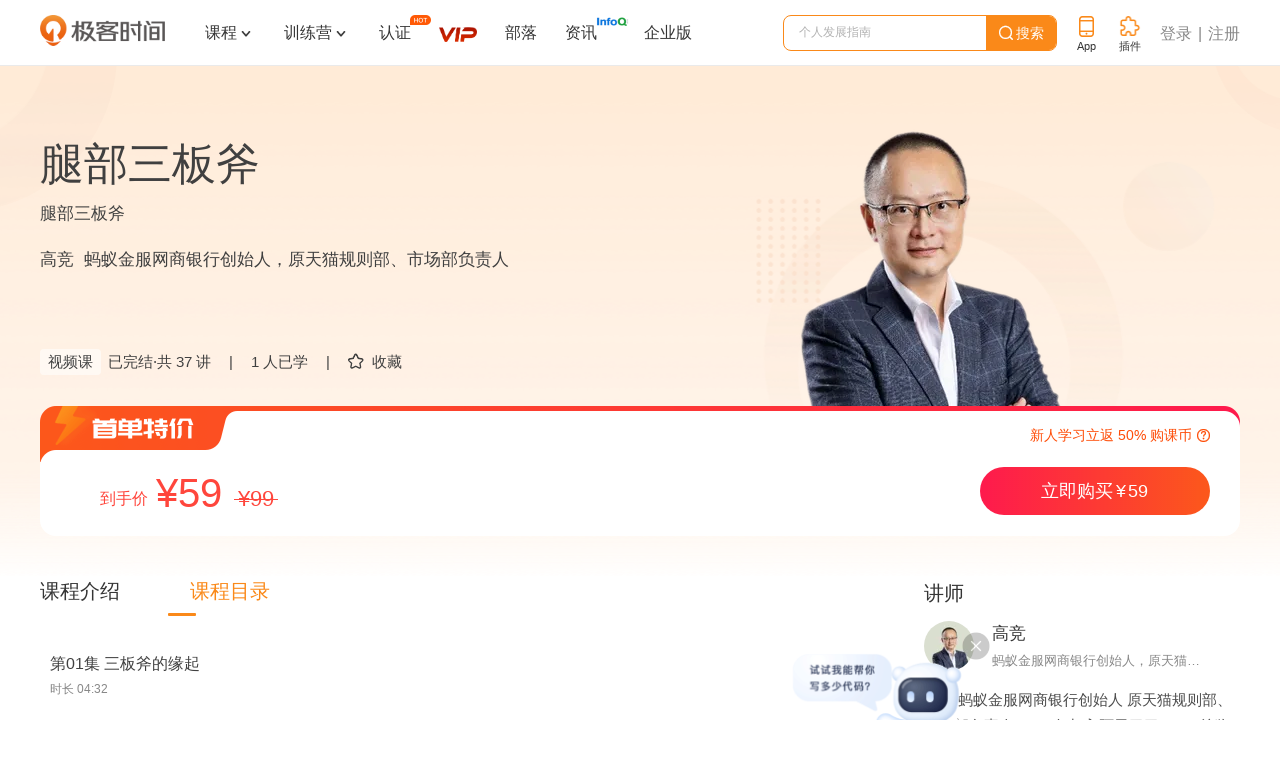

--- FILE ---
content_type: text/html; charset=utf-8
request_url: https://time.geekbang.org/course/intro/100625813/catalog
body_size: 183689
content:
<html><head>
    <meta charset="utf-8">
    <meta name="referrer" content="no-referrer-when-downgrade">
    <meta name="keywords" content="" id="metakeywords">
    <meta name="description" content="" id="metadesc">
    <link rel="apple-touch-icon" sizes="180x180" href="//static001.geekbang.org/static/time/icon/apple-touch-icon.jpg">
    <link rel="icon" type="image/png" sizes="32x32" href="//static001.geekbang.org/static/time/icon/favicon-32x32.jpg">
    <link rel="icon" type="image/png" sizes="16x16" href="//static001.geekbang.org/static/time/icon/favicon-16x16.jpg">
    <meta http-equiv="X-UA-Compatible" content="IE=edge,chrome=1">
    <meta name="viewport" content="width=device-width, initial-scale=1.0, maximum-scale=1.0, minimum-scale=1.0, user-scalable=no, viewport-fit=cover">
    <meta name="format-detection" content="telephone=no">
    
    <meta property="og:url" content="">
    <meta property="og:type" content="">
    <meta property="og:title" content="极客时间-轻松学习，高效学习-极客邦">
    <meta property="og:description" content="">
    <meta property="og:image" content="">
    <meta name="applicable-device" content="pc,mobile">
    <meta http-equiv="Cache-Control" content="no-transform">
    <meta http-equiv="Cache-Control" content="no-siteapp">
    <link rel="canonical" href="">
    
    <title>腿部三板斧</title>
    
    
    
    
    
    
    
    
    
    
    
    
    
  <meta http-equiv="origin-trial" content="AymqwRC7u88Y4JPvfIF2F37QKylC04248hLCdJAsh8xgOfe/dVJPV3XS3wLFca1ZMVOtnBfVjaCMTVudWM//5g4AAAB7eyJvcmlnaW4iOiJodHRwczovL3d3dy5nb29nbGV0YWdtYW5hZ2VyLmNvbTo0NDMiLCJmZWF0dXJlIjoiUHJpdmFjeVNhbmRib3hBZHNBUElzIiwiZXhwaXJ5IjoxNjk1MTY3OTk5LCJpc1RoaXJkUGFydHkiOnRydWV9"><style type="text/css">.Button_button_3onsJ{-webkit-box-sizing:border-box;box-sizing:border-box;display:-webkit-box;display:-ms-flexbox;display:flex;-webkit-box-align:center;-ms-flex-align:center;align-items:center;-webkit-box-pack:center;-ms-flex-pack:center;justify-content:center;text-align:center;line-height:1;-webkit-font-smoothing:antialiased;-webkit-text-size-adjust:100%;-moz-text-size-adjust:100%;-ms-text-size-adjust:100%;text-size-adjust:100%;-webkit-transition:all .3s ease;transition:all .3s ease;-webkit-user-select:none;-moz-user-select:none;-ms-user-select:none;user-select:none;-ms-touch-action:manipulation;touch-action:manipulation;cursor:pointer}.Button_button_3onsJ:active{-webkit-transition:none;transition:none}.Button_button_3onsJ[data-color=disabled]{cursor:not-allowed}</style><style type="text/css">.Modal_gk-modal_3ly5T{position:fixed;z-index:10000;display:-webkit-box;display:-ms-flexbox;display:flex;-webkit-box-pack:center;-ms-flex-pack:center;justify-content:center;-webkit-box-align:center;-ms-flex-align:center;align-items:center;pointer-events:none}.Modal_cover_1ybrT,.Modal_gk-modal_3ly5T{top:0;left:0;right:0;bottom:0}.Modal_cover_1ybrT{position:absolute;z-index:10001;background:rgba(0,0,0,.6);pointer-events:all}.Modal_gk-modal-main_2eGmU{position:relative;z-index:20000;background:#fff;border-radius:4px;-webkit-transition:all .3s ease;transition:all .3s ease;pointer-events:all}.Modal_close_JZAgW{position:absolute;top:2px;right:2px;width:30px;height:30px;cursor:pointer}.Modal_close_JZAgW:after,.Modal_close_JZAgW:before{content:"";position:absolute;top:50%;left:50%;width:20px;height:2px;margin-left:-10px;background:#8a8a8a;border-radius:2px;-webkit-transform-origin:center;transform-origin:center;-webkit-transform:rotate(45deg);transform:rotate(45deg)}.Modal_close_JZAgW:after{-webkit-transform:rotate(-45deg);transform:rotate(-45deg)}.Modal_gk-modal-ok-loading_1JgOU{margin-right:10px}.Modal_footer_2kWLp{display:-webkit-box;display:-ms-flexbox;display:flex}</style><style type="text/css">#gkui-message-list[data-v-742c2edc]{position:fixed;top:0;left:0;z-index:99000;width:100%;pointer-events:none}</style><style type="text/css">.layer[data-v-1a3c85fa]{z-index:90000;background:rgba(0,0,0,.6);overflow:auto}.layer[data-v-1a3c85fa],.layer-component[data-v-1a3c85fa]{position:fixed;top:0;left:0;right:0;bottom:0}.layer-component[data-v-1a3c85fa]{z-index:90001;pointer-events:none}</style><style type="text/css">.ScrollbarThumb_scrollbar-bar_LXPGk{position:absolute;z-index:10}.ScrollbarThumb_scrollbar-thumb_3O_Df{position:absolute;opacity:.7;cursor:pointer;-webkit-user-select:none;-moz-user-select:none;-ms-user-select:none;user-select:none}.ScrollbarThumb_scrollbar-thumb_3O_Df:after{content:"";display:block;pointer-events:none}.ScrollbarThumb_scrollbar_2DQbP:hover .ScrollbarThumb_scrollbar-thumb_3O_Df{opacity:1}</style><style type="text/css">.Scrollbar_scrollbar_3Czam{position:relative;display:-webkit-box;display:-ms-flexbox;display:flex;-webkit-box-orient:vertical;-webkit-box-direction:normal;-ms-flex-direction:column;flex-direction:column;height:100%}.Scrollbar_scrollbar-outer_1o8Rs{overflow:hidden;-webkit-box-flex:1;-ms-flex:1;flex:1}.Scrollbar_scrollbar-wrapper_2MEi-{overflow:scroll;width:100%;height:100%;scrollbar-width:none}.Scrollbar_scrollbar-wrapper_2MEi-::-webkit-scrollbar{width:0;height:0;opacity:0}</style><style type="text/css">.FormCustomGroup_group_3MSY_{position:relative}</style><style type="text/css">.Select-Touch_touch-wrapper_LVaSp{overflow:hidden;position:fixed;left:0;top:0;right:0;bottom:0;z-index:20000;-webkit-user-select:none;-moz-user-select:none;-ms-user-select:none;user-select:none}.Select-Touch_touch-layer_1vApW{width:100vw;height:100vh;background:rgba(0,0,0,.38);opacity:0;-webkit-transition:opacity .3s ease;transition:opacity .3s ease}.Select-Touch_touch-layer_1vApW.Select-Touch_visible_hlPPz{opacity:1}.Select-Touch_touch-panel_3MDiu{position:absolute;left:0;bottom:0;right:0;background:#fff;-webkit-transition:transform .3s ease;transition:transform .3s ease;-webkit-transform:translateY(100%);transform:translateY(100%)}.Select-Touch_touch-panel_3MDiu.Select-Touch_visible_hlPPz{-webkit-transform:translateY(0);transform:translateY(0)}.Select-Touch_touch-head_3uu5s{display:-webkit-box;display:-ms-flexbox;display:flex;-webkit-box-pack:justify;-ms-flex-pack:justify;justify-content:space-between;-webkit-box-align:center;-ms-flex-align:center;align-items:center;height:36px;background:#f5f5f5}.Select-Touch_operation_31epN{padding:0 12px}.Select-Touch_operation_31epN,.Select-Touch_operation-title_3JPtm{font-size:14px;font-weight:400}.Select-Touch_operation-title_3JPtm{-webkit-box-flex:1;-ms-flex:1;flex:1;text-align:center}.Select-Touch_touch-content_36U-X{overflow:hidden;position:relative;height:180px}.Select-Touch_touch-content_36U-X:after,.Select-Touch_touch-content_36U-X:before{content:"";-webkit-box-sizing:border-box;box-sizing:border-box;display:block;position:absolute;left:0;right:0;z-index:1;height:72px}.Select-Touch_touch-content_36U-X:before{top:0;background:-webkit-gradient(linear,left top,left bottom,from(#fff),to(hsla(0,0%,100%,.5)));background:linear-gradient(#fff,hsla(0,0%,100%,.5));border-bottom:1px solid #ccc}.Select-Touch_touch-content_36U-X:after{bottom:0;background:-webkit-gradient(linear,left top,left bottom,from(hsla(0,0%,100%,.5)),to(#fff));background:linear-gradient(hsla(0,0%,100%,.5),#fff);border-top:1px solid #ccc}.Select-Touch_touch-options_25CCa{position:absolute;left:0;top:72px;right:0}.Select-Touch_touch-option_3ukdo{display:-webkit-box;display:-ms-flexbox;display:flex;-webkit-box-pack:center;-ms-flex-pack:center;justify-content:center;-webkit-box-align:center;-ms-flex-align:center;align-items:center;height:36px;padding:0 12px;line-height:1;font-size:17px}.Select-Touch_moving_2SMFm{-webkit-transition-duration:0ms;transition-duration:0ms;-webkit-transition-property:all;transition-property:all;-webkit-transition-timing-function:ease;transition-timing-function:ease}</style><style type="text/css">.Select_select_3p0NJ{cursor:pointer}.Select_select_3p0NJ[disabled]{cursor:not-allowed}.Select_select-label_3ONh8{-webkit-box-flex:1;-ms-flex:1;flex:1;display:-webkit-box;display:-ms-flexbox;display:flex;-webkit-box-align:center;-ms-flex-align:center;align-items:center;line-height:1;-webkit-user-select:none;-moz-user-select:none;-ms-user-select:none;user-select:none}.Select_select-popup_2esjO{overflow-y:auto;position:absolute;left:0;z-index:1;min-width:100%;margin:0 -1px}.Select_select-options_3bHm3{background:#fff;-webkit-user-select:none;-moz-user-select:none;-ms-user-select:none;user-select:none}.Select_select-option_3K4dJ{display:-webkit-box;display:-ms-flexbox;display:flex;-webkit-box-align:center;-ms-flex-align:center;align-items:center;line-height:1}</style><style type="text/css">.Cellphone_mobile-country_1GrgN{display:flex;align-items:center;width:69px;height:49px;line-height:1;font-size:19px;font-weight:700;color:#4c4c4c;-webkit-user-select:none;-moz-user-select:none;-ms-user-select:none;user-select:none;cursor:pointer}.Cellphone_mobile-country_1GrgN[readonly]{pointer-events:none}@media(max-width:768px){.Cellphone_mobile-country_1GrgN{width:auto;height:54px;margin-right:8px;line-height:1;font-size:15px;font-weight:500}}.Cellphone_mobile-country_1GrgN .Cellphone_arrow_9xHy5{margin-left:4px;line-height:1;font-size:12px;font-weight:400;transform:scale(.45);color:#818181;pointer-events:none}.Cellphone_dropdown-layer_RDHmo{position:fixed;left:0;top:0;right:0;bottom:0;z-index:1;background:transparent}.Cellphone_country-dropdown_200Cj{position:absolute;left:-20px;top:calc(100% + 10px);z-index:15;width:241px;height:313px;padding:5px 0;background:#fff;border-radius:5px;box-shadow:0 2px 15px rgba(46,61,72,.08)}.Cellphone_country-list_34lGx li{display:flex;align-items:center;height:40px;padding:0 20px;line-height:1;font-size:15px;font-weight:400;color:#4c4c4c;cursor:pointer;-webkit-user-select:none;-moz-user-select:none;-ms-user-select:none;user-select:none}.Cellphone_country-list_34lGx li:hover{background-color:#fbf5ee;font-weight:500;color:#fa8919}.Cellphone_country-list_34lGx li .Cellphone_country-num_2m3Si{padding-right:12px}.Cellphone_country-list_34lGx li .Cellphone_country-label_j2Wz-{overflow:hidden;display:-webkit-box;-webkit-line-clamp:1;-webkit-box-orient:vertical}.Cellphone_country-list_34lGx[data-infoq] li{color:#303030}.Cellphone_country-list_34lGx[data-infoq] li:hover{background-color:#1458d4;color:#fff}</style><style type="text/css">.slide-bottom-enter-active[data-v-abc9837c]{transform-origin:top center;animation:pupup-slide-in-y-abc9837c .4s cubic-bezier(.23,1,.32,1)}.slide-bottom-leave-active[data-v-abc9837c]{transform-origin:top center;animation:popup-slide-out-y-abc9837c .6s cubic-bezier(.23,1,.32,1)}@keyframes pupup-slide-in-y-abc9837c{0%{opacity:0;transform:scaleY(.4)}to{opacity:1;transform:scaleY(1)}}@keyframes popup-slide-out-y-abc9837c{0%{opacity:1;transform:scaleY(1)}to{opacity:0;transform:scaleY(.4)}}</style><style type="text/css">.Captcha_captcha-number_h2VSj li{display:flex;align-items:center;justify-content:center}.Captcha_captcha-wrapper_gfkxy{position:relative;margin-top:3px}@media(max-width:768px){.Captcha_captcha-wrapper_gfkxy{margin-top:0}}.Captcha_captcha-wrapper_gfkxy .Captcha_send-button_wK09Q{line-height:1;font-size:15px;font-weight:400;color:#fa8919}.Captcha_captcha-wrapper_gfkxy .Captcha_send-button_wK09Q[data-infoq]{color:#1458d4}.Captcha_captcha-wrapper_gfkxy .Captcha_send-button_wK09Q[disabled],.Captcha_captcha-wrapper_gfkxy .Captcha_send-button_wK09Q[disabled]:active,.Captcha_captcha-wrapper_gfkxy .Captcha_send-button_wK09Q[disabled]:hover{background:transparent;color:#b2b2b2}@media(max-width:768px){.Captcha_captcha-wrapper_gfkxy .Captcha_send-button_wK09Q{line-height:1;font-size:14px;font-weight:400}}.Captcha_captcha-number_h2VSj{position:absolute;left:0;top:0;right:0;display:flex;justify-content:space-between;pointer-events:none}.Captcha_captcha-number_h2VSj li{position:relative;height:100%}.Captcha_captcha-number_h2VSj li:after{content:"";display:none;position:absolute;border-radius:2px;animation:Captcha_flicker_1EtQX 1.2s infinite}.Captcha_captcha-number_h2VSj li[on]:after{display:block}.Captcha_operation-panel_369Xv{display:flex;padding-bottom:10px}.Captcha_resend-button_3N3Gn{line-height:1;font-size:16px;font-weight:400;color:#fa8919}.Captcha_resend-button_3N3Gn[data-infoq]{font-size:14px;color:#1458d4}.Captcha_resend-button_3N3Gn[disabled],.Captcha_resend-button_3N3Gn[disabled]:active,.Captcha_resend-button_3N3Gn[disabled]:hover{background:transparent;color:#b2b2b2}.Captcha_help-button_1ykLV{margin:0 0 0 auto;line-height:1;font-size:16px;font-weight:400;color:#fa8919;cursor:pointer}@keyframes Captcha_flicker_1EtQX{0%{opacity:0}50%{opacity:1}to{opacity:0}}</style><style type="text/css">[gkmodal-color=logPhone] [gk-modal-mask]{background-color:rgba(0,0,0,.5)}[gkmodal-color=logPhone] [gk-modal-main]{box-sizing:border-box;width:412px;padding:38px 44px 32px;border-radius:20px}@media(max-width:768px){[gkmodal-color=logPhone] [gk-modal-main]{width:311px;padding:25px 24px 20px;border-radius:14px}}[gkmodal-color=logPhone] [gk-modal-title]{font-size:19px;font-weight:500;line-height:28px;color:#353535;text-align:center}[gkmodal-color=logPhone] [gk-modal-footer]{justify-content:flex-end}[gkmodal-color=logPhone] [gk-modal-cancel]{margin-right:12px}.phone-popup_title_2c54d{margin:0 0 18px;font-size:18px;font-weight:400;text-align:center;color:#353535;line-height:30px}@media(max-width:768px){.phone-popup_title_2c54d{margin:0 0 6px;font-size:14px;line-height:20px}}.phone-popup_nvc-wrapper_1l4OK{position:relative;width:100%;margin-top:18px}@media(max-width:768px){.phone-popup_nvc-wrapper_1l4OK{margin-top:15px}}.phone-popup_nvc-wrapper_1l4OK [data-nvc]{position:relative}.phone-popup_button-wrapper_scRhI{display:flex;justify-content:space-between;height:42px;padding-top:38px;box-sizing:content-box}@media(max-width:768px){.phone-popup_button-wrapper_scRhI{justify-content:space-between;padding-top:22px;margin-top:0;border-top:none}}.phone-popup_button-wrapper_scRhI [gk-button]{width:152px;height:42px;border-radius:22px}.phone-popup_button-wrapper_scRhI [gk-button]:last-child{margin-left:6px}@media(max-width:768px){.phone-popup_button-wrapper_scRhI [gk-button]{width:118px;height:40px}.phone-popup_button-wrapper_scRhI [gk-button]:last-child{margin-left:0}}.phone-popup_button-wrapper_scRhI .phone-popup_btn-gray_1EOxe{background:#f6f7fb;border-radius:20px;font-size:16px;font-weight:500;color:#888}.phone-popup_button-wrapper_scRhI .phone-popup_btn-gray_1EOxe[disabled],.phone-popup_button-wrapper_scRhI .phone-popup_btn-gray_1EOxe[disabled]:active,.phone-popup_button-wrapper_scRhI .phone-popup_btn-gray_1EOxe[disabled]:hover{background:#f6f7fb}.phone-popup_button-wrapper_scRhI .phone-popup_btn-blue_1EtyY{background-color:#1458d4;border-radius:20px;font-size:16px;font-weight:500;color:#fff}.phone-popup_button-wrapper_scRhI .phone-popup_btn-blue_1EtyY[disabled],.phone-popup_button-wrapper_scRhI .phone-popup_btn-blue_1EtyY[disabled]:active,.phone-popup_button-wrapper_scRhI .phone-popup_btn-blue_1EtyY[disabled]:hover{background-color:#1458d4;opacity:.5;cursor:default}.phone-popup_button-wrapper_scRhI .phone-popup_btn-orange_2qrDq{background:#fa8919;border-radius:20px;font-size:16px;font-weight:500;color:#fff}.phone-popup_button-wrapper_scRhI .phone-popup_btn-orange_2qrDq[disabled],.phone-popup_button-wrapper_scRhI .phone-popup_btn-orange_2qrDq[disabled]:active,.phone-popup_button-wrapper_scRhI .phone-popup_btn-orange_2qrDq[disabled]:hover{background:rgba(250,137,25,.5)}</style><style type="text/css">html{color:#333;-webkit-text-size-adjust:100%;-moz-text-size-adjust:100%;text-size-adjust:100%;text-rendering:optimizelegibility;-webkit-font-smoothing:antialiased;font-weight:400;font-family:Helvetica Neue,PingFang SC,Verdana,Microsoft Yahei,Hiragino Sans GB,Microsoft Sans Serif,WenQuanYi Micro Hei,sans-serif}html.borderbox *,html.borderbox :after,html.borderbox :before{box-sizing:border-box}article,aside,blockquote,body,button,code,dd,details,dl,dt,fieldset,figcaption,figure,footer,form,h1,h2,h3,h4,h5,h6,header,hr,input,legend,li,menu,nav,ol,p,pre,section,td,textarea,th,ul{margin:0;padding:0}article,aside,details,figcaption,figure,footer,header,menu,nav,section{display:block}audio,canvas,video{display:inline-block}body,button,input,select,textarea{font:400 1em/1.8 PingFang SC,Lantinghei SC,Microsoft Yahei,Hiragino Sans GB,Microsoft Sans Serif,WenQuanYi Micro Hei,Helvetica,sans-serif}button::-moz-focus-inner,input::-moz-focus-inner{padding:0;border:0}table{border-collapse:collapse;border-spacing:0}fieldset,img{border:0}blockquote{position:relative;color:#999;font-weight:400;border-left:1px solid #1abc9c;padding-left:1em;margin:1em 3em 1em 2em}@media only screen and (max-width:640px){blockquote{margin:1em 0}}abbr,acronym{border-bottom:1px dotted;font-variant:normal}abbr{cursor:help}del{text-decoration:line-through}address,caption,cite,code,dfn,em,th,var{font-style:normal;font-weight:400}ol,ul{list-style:none}caption,th{text-align:left}q:after,q:before{content:""}sub,sup{font-size:75%;line-height:0;position:relative}:root sub,:root sup{vertical-align:baseline}sup{top:-.5em}sub{bottom:-.25em}</style><style type="text/css">.page-fade-enter-active,.page-fade-leave-active{transition:opacity .4s}.page-fade-enter,.page-fade-leave-to{opacity:0}.slide-bottom-enter-active{transform-origin:top center;animation:popup-slide-in-y .4s cubic-bezier(.23,1,.32,1)}.slide-bottom-leave-active{transform-origin:top center;animation:popup-slide-out-y .6s cubic-bezier(.23,1,.32,1)}.move-down-enter-active{transform-origin:top center;animation:move-down-in-y .4s cubic-bezier(.23,1,.32,1)}.move-down-leave-active{transform-origin:top center;animation:move-down-out-y .6s cubic-bezier(.23,1,.32,1)}.slide-top-enter-active{transform-origin:bottom center;animation:popup-slide-in-y .4s cubic-bezier(.23,1,.32,1)}.slide-top-leave-active{transform-origin:bottom center;animation:popup-slide-out-y .6s cubic-bezier(.23,1,.32,1)}.move-up-enter-active{transform-origin:top center;animation:move-up-in-y .4s cubic-bezier(.23,1,.32,1)}.move-up-leave-active{transform-origin:top center;animation:move-down-out-y .6s cubic-bezier(.23,1,.32,1)}.gk-fade-bottom-enter-active,.gk-fade-bottom-leave-active{transition:all .3s}.gk-fade-bottom-enter,.gk-fade-bottom-leave-to{opacity:0;transform:translateY(100%)}.gk-fade-bottom-right-enter-active{transform-origin:bottom right;animation:fade-scale-in .4s cubic-bezier(.23,1,.32,1)}.gk-fade-bottom-right-leave-active{transform-origin:bottom right;animation:fade-scale-out .6s cubic-bezier(.23,1,.32,1)}.gk-fade-top-right-enter-active{transform-origin:top right;animation:fade-scale-in .4s cubic-bezier(.23,1,.32,1)}.gk-fade-top-right-leave-active{transform-origin:top right;animation:fade-scale-out .6s cubic-bezier(.23,1,.32,1)}@keyframes popup-slide-in-y{0%{opacity:0;transform:scaleY(.4)}to{opacity:1;transform:scaleY(1)}}@keyframes popup-slide-out-y{0%{opacity:1;transform:scaleY(1)}to{opacity:0;transform:scaleY(.4)}}@keyframes move-down-in-y{0%{transform:translateY(-100%)}to{transform:translateY(0)}}@keyframes move-down-out-y{0%{transform:translateY(0)}to{transform:translateY(-100%)}}@keyframes move-up-in-y{0%{transform:translateY(100%)}to{transform:translateY(0)}}@keyframes move-up-out-y{0%{transform:translateY(0)}to{transform:translateY(100%)}}@keyframes fade-scale-in{0%{opacity:0;transform:scale(.1)}to{opacity:1;transform:scale(1)}}@keyframes fade-scale-out{0%{opacity:1;transform:scale(1)}to{opacity:0;transform:scale(.1)}}.gk-fade-up-enter-active,.gk-fade-up-leave-active{transition:all .3s}.gk-fade-up-enter,.gk-fade-up-leave-to{opacity:0;transform:translateY(20%)}.gkui-form-element{position:relative;box-sizing:border-box;display:flex;transition:all .3s ease}.gkui-form-element .gkui-form-text,.gkui-form-element .gkui-form-textarea{color:inherit;font-size:inherit;font-weight:inherit}.gkui-form-error,.gkui-form-tips{position:absolute}[gktext-size=small]{height:30px;border-radius:3px;font-size:14px;font-weight:400}[gktext-size=small] .gkui-form-text{padding:0 8px;font-size:14px;font-weight:400}[gktext-size=normal]{height:40px;border-radius:3px;font-size:14px;font-weight:400}[gktext-size=normal] .gkui-form-text{padding:0 16px;font-size:14px;font-weight:400}[gktext-size=big]{height:50px;border-radius:3px;font-size:16px;font-weight:400}[gktext-size=big] .gkui-form-text{padding:0 12px;font-size:16px;font-weight:400}.gkui-form-text,.gkui-form-textarea{box-sizing:border-box;flex:1;width:100%;background-color:transparent;border:0;outline:none;-webkit-appearance:textfield}.gkui-form-text[disabled],.gkui-form-textarea[disabled]{-webkit-user-select:none;-moz-user-select:none;-ms-user-select:none;user-select:none;cursor:not-allowed}[gkselect-size=small]{height:30px;border-radius:3px;font-size:14px;font-weight:400}[gkselect-size=small] [gk-select-label],[gkselect-size=small] [gk-select-option]{padding:0 8px;font-size:14px;font-weight:400}[gkselect-size=small] [gk-select-option]{height:30px}[gkselect-size=small] [gk-select-popup]{top:30px;border-radius:0 0 3px 3px}[gkselect-size=normal]{height:40px;border-radius:3px;font-size:14px;font-weight:400}[gkselect-size=normal] [gk-select-label],[gkselect-size=normal] [gk-select-option]{padding:0 16px;font-size:14px;font-weight:400}[gkselect-size=normal] [gk-select-option]{height:40px}[gkselect-size=normal] [gk-select-popup]{top:40px;border-radius:3px}[gkselect-size=big]{height:50px;border-radius:3px;font-size:16px;font-weight:400}[gkselect-size=big] [gk-select-label],[gkselect-size=big] [gk-select-option]{padding:0 12px;font-size:16px;font-weight:400}[gkselect-size=big] [gk-select-option]{height:50px}[gkselect-size=big] [gk-select-popup]{top:50px;border-radius:0 0 3px 3px}[gktext-color=gk-common]{border-bottom:1px solid #e8e8e8;color:#4c4c4c;height:50px;font-size:19px;font-weight:500}[gktext-color=gk-common] .gkui-form-text::-moz-placeholder{font-weight:400;color:#b2b2b2}[gktext-color=gk-common] .gkui-form-text:-ms-input-placeholder{font-weight:400;color:#b2b2b2}[gktext-color=gk-common] .gkui-form-text::placeholder{font-weight:400;color:#b2b2b2}[gktext-color=gk-common] .gkui-form-text:-webkit-autofill,[gktext-color=gk-common] .gkui-form-text:-webkit-autofill:active,[gktext-color=gk-common] .gkui-form-text:-webkit-autofill:focus,[gktext-color=gk-common] .gkui-form-text:-webkit-autofill:hover{font-size:inherit;box-shadow:inset 0 0 0 1000px #fff}[gktext-color=gk-common] .gkui-form-text[type=number]{-moz-appearance:textfield}[gktext-color=gk-common] .gkui-form-text[type=number]::-webkit-inner-spin-button,[gktext-color=gk-common] .gkui-form-text[type=number]::-webkit-outer-spin-button{-webkit-appearance:none;appearance:none}[gktext-color=gk-common]:hover,[gktext-color=gk-common][focused]{border-color:#fa8919;font-weight:500;color:#4c4c4c}[gktext-color=gk-common][invalid]{margin-bottom:26px;border-color:#ff3b30}[gktext-color=gk-common] .gkui-form-error{left:0;bottom:-21px;height:14px;padding-left:17px;line-height:17px;font-size:14px;font-weight:400;word-break:keep-all;white-space:nowrap;pointer-events:none;color:#ff3b30}[gktext-color=gk-common] .gkui-form-error:before{content:"";display:block;position:absolute;left:0;top:1px;font-family:floatpayment-icon;line-height:1;font-size:15px;font-weight:400}@media(max-width:768px){[gktext-color=gk-common]{height:46px;font-size:15px}}[gktext-color=gk-captcha]{border-bottom:1px solid #e8e8e8;color:#4c4c4c;box-sizing:border-box;width:280px;height:45px;margin-bottom:10px;border-bottom:none;color:transparent;font-size:20px;font-weight:500}[gktext-color=gk-captcha] .gkui-form-text::-moz-placeholder{font-weight:400;color:#b2b2b2}[gktext-color=gk-captcha] .gkui-form-text:-ms-input-placeholder{font-weight:400;color:#b2b2b2}[gktext-color=gk-captcha] .gkui-form-text::placeholder{font-weight:400;color:#b2b2b2}[gktext-color=gk-captcha] .gkui-form-text:-webkit-autofill,[gktext-color=gk-captcha] .gkui-form-text:-webkit-autofill:active,[gktext-color=gk-captcha] .gkui-form-text:-webkit-autofill:focus,[gktext-color=gk-captcha] .gkui-form-text:-webkit-autofill:hover{font-size:inherit;box-shadow:inset 0 0 0 1000px #fff}[gktext-color=gk-captcha] .gkui-form-text[type=number]{-moz-appearance:textfield}[gktext-color=gk-captcha] .gkui-form-text[type=number]::-webkit-inner-spin-button,[gktext-color=gk-captcha] .gkui-form-text[type=number]::-webkit-outer-spin-button{-webkit-appearance:none;appearance:none}[gktext-color=gk-captcha]:hover,[gktext-color=gk-captcha][focused]{border-color:#fa8919;font-weight:500;color:#4c4c4c}[gktext-color=gk-captcha][invalid]{margin-bottom:26px;border-color:#ff3b30}[gktext-color=gk-captcha] .gkui-form-error{left:0;bottom:-21px;height:14px;padding-left:17px;line-height:17px;font-size:14px;font-weight:400;word-break:keep-all;white-space:nowrap;pointer-events:none;color:#ff3b30}[gktext-color=gk-captcha] .gkui-form-error:before{content:"";display:block;position:absolute;left:0;top:1px;font-family:floatpayment-icon;line-height:1;font-size:15px;font-weight:400}[gktext-color=gk-captcha] .gkui-form-text{padding-left:18px;letter-spacing:36px;color:transparent;opacity:0}[gktext-color=gk-captcha]+[captcha-number]{height:45px}[gktext-color=gk-captcha]+[captcha-number] li{width:40px;border-bottom:1px solid #e8e8e8;line-height:1;font-size:20px;font-weight:400;color:#404040}[gktext-color=gk-captcha]+[captcha-number] li:after{right:18px;top:7px;width:2px;height:30px;background:#fa8919}[gktext-color=gk-captcha]+[captcha-number] li[on]{border-bottom-color:#fa8919}[gktext-color=gk-captcha]+[captcha-number] li[filling]:after{right:12px}[gkselect-color=gk-cellphone-country] [gk-select-touch-panel]{border-radius:10px 10px 0 0}[gkselect-color=gk-cellphone-country] [gk-select-touch-head]{height:54px;background:#fff;border-bottom:1px solid #f6f6f6;border-radius:10px 10px 0 0}[gkselect-color=gk-cellphone-country] [gk-select-touch-cancel],[gkselect-color=gk-cellphone-country] [gk-select-touch-done]{padding:0 16px;font-size:15px;font-weight:500;color:#b2b2b2}[gkselect-color=gk-cellphone-country] [gk-select-touch-done]{color:#fa8919}[gkselect-color=gk-cellphone-country] [gk-select-touch-title]{font-size:17px;font-weight:500;color:#353535}[gkselect-color=gk-cellphone-country] [gk-select-touch-content]{height:225px}[gkselect-color=gk-cellphone-country] [gk-select-touch-content]:after,[gkselect-color=gk-cellphone-country] [gk-select-touch-content]:before{content:"";height:90px}[gkselect-color=gk-cellphone-country] [gk-select-touch-content]:before{border-bottom:1px solid #f6f6f6}[gkselect-color=gk-cellphone-country] [gk-select-touch-content]:after{border-top:1px solid #f6f6f6}[gkselect-color=gk-cellphone-country] [gk-select-touch-options]{top:90px}[gkselect-color=gk-cellphone-country] [gk-select-touch-option]{height:45px;font-size:18px}[gkselect-color=gk-cellphone-country] [gk-select-popup]{border:1px solid #d9d9d9}[gkselect-color=gk-cellphone-country] [gk-select-option]:hover{background:#ccc;color:#fff}[gkselect-color=gk-cellphone-country][invalid]{border-bottom-color:rgba(255,147,122,.5)}[gkselect-color=gk-cellphone-country] .gkui-form-error,[gkselect-color=gk-cellphone-country] .gkui-form-tips{display:none}[gktext-color=gk-infoq]{border-bottom:1px solid #e8e8e8;color:#4c4c4c;height:50px;font-size:19px;font-weight:500}[gktext-color=gk-infoq] .gkui-form-text::-moz-placeholder{font-weight:400;color:#b2b2b2}[gktext-color=gk-infoq] .gkui-form-text:-ms-input-placeholder{font-weight:400;color:#b2b2b2}[gktext-color=gk-infoq] .gkui-form-text::placeholder{font-weight:400;color:#b2b2b2}[gktext-color=gk-infoq] .gkui-form-text:-webkit-autofill,[gktext-color=gk-infoq] .gkui-form-text:-webkit-autofill:active,[gktext-color=gk-infoq] .gkui-form-text:-webkit-autofill:focus,[gktext-color=gk-infoq] .gkui-form-text:-webkit-autofill:hover{font-size:inherit;box-shadow:inset 0 0 0 1000px #fff}[gktext-color=gk-infoq] .gkui-form-text[type=number]{-moz-appearance:textfield}[gktext-color=gk-infoq] .gkui-form-text[type=number]::-webkit-inner-spin-button,[gktext-color=gk-infoq] .gkui-form-text[type=number]::-webkit-outer-spin-button{-webkit-appearance:none;appearance:none}[gktext-color=gk-infoq]:hover,[gktext-color=gk-infoq][focused]{border-color:#fa8919;font-weight:500;color:#4c4c4c}[gktext-color=gk-infoq][invalid]{margin-bottom:26px;border-color:#ff3b30}[gktext-color=gk-infoq] .gkui-form-error{left:0;bottom:-21px;height:14px;padding-left:17px;line-height:17px;font-size:14px;font-weight:400;word-break:keep-all;white-space:nowrap;pointer-events:none;color:#ff3b30}[gktext-color=gk-infoq] .gkui-form-error:before{content:"";display:block;position:absolute;left:0;top:1px;font-family:floatpayment-icon;line-height:1;font-size:15px;font-weight:400}@media(max-width:768px){[gktext-color=gk-infoq]{height:46px;font-size:15px}}[gktext-color=gk-infoq]:hover,[gktext-color=gk-infoq][focused]{border-color:#1458d4}[gktext-color=gk-captcha-infoq]{border-bottom:1px solid #e8e8e8;color:#4c4c4c;box-sizing:border-box;width:280px;height:45px;margin-bottom:10px;border-bottom:none;color:transparent;font-size:20px;font-weight:500}[gktext-color=gk-captcha-infoq] .gkui-form-text::-moz-placeholder{font-weight:400;color:#b2b2b2}[gktext-color=gk-captcha-infoq] .gkui-form-text:-ms-input-placeholder{font-weight:400;color:#b2b2b2}[gktext-color=gk-captcha-infoq] .gkui-form-text::placeholder{font-weight:400;color:#b2b2b2}[gktext-color=gk-captcha-infoq] .gkui-form-text:-webkit-autofill,[gktext-color=gk-captcha-infoq] .gkui-form-text:-webkit-autofill:active,[gktext-color=gk-captcha-infoq] .gkui-form-text:-webkit-autofill:focus,[gktext-color=gk-captcha-infoq] .gkui-form-text:-webkit-autofill:hover{font-size:inherit;box-shadow:inset 0 0 0 1000px #fff}[gktext-color=gk-captcha-infoq] .gkui-form-text[type=number]{-moz-appearance:textfield}[gktext-color=gk-captcha-infoq] .gkui-form-text[type=number]::-webkit-inner-spin-button,[gktext-color=gk-captcha-infoq] .gkui-form-text[type=number]::-webkit-outer-spin-button{-webkit-appearance:none;appearance:none}[gktext-color=gk-captcha-infoq]:hover,[gktext-color=gk-captcha-infoq][focused]{border-color:#fa8919;font-weight:500;color:#4c4c4c}[gktext-color=gk-captcha-infoq][invalid]{margin-bottom:26px;border-color:#ff3b30}[gktext-color=gk-captcha-infoq] .gkui-form-error{left:0;bottom:-21px;height:14px;padding-left:17px;line-height:17px;font-size:14px;font-weight:400;word-break:keep-all;white-space:nowrap;pointer-events:none;color:#ff3b30}[gktext-color=gk-captcha-infoq] .gkui-form-error:before{content:"";display:block;position:absolute;left:0;top:1px;font-family:floatpayment-icon;line-height:1;font-size:15px;font-weight:400}[gktext-color=gk-captcha-infoq] .gkui-form-text{padding-left:18px;letter-spacing:36px;color:transparent;opacity:0}[gktext-color=gk-captcha-infoq]+[captcha-number]{height:45px}[gktext-color=gk-captcha-infoq]+[captcha-number] li{width:40px;border-bottom:1px solid #e8e8e8;line-height:1;font-size:20px;font-weight:400;color:#404040}[gktext-color=gk-captcha-infoq]+[captcha-number] li:after{right:18px;top:7px;width:2px;height:30px;background:#1458d4}[gktext-color=gk-captcha-infoq]+[captcha-number] li[on]{border-bottom-color:#1458d4}[gktext-color=gk-captcha-infoq]+[captcha-number] li[filling]:after{right:12px}[gkselect-color=gk-cellphone-country-infoq] [gk-select-touch-panel]{border-radius:10px 10px 0 0}[gkselect-color=gk-cellphone-country-infoq] [gk-select-touch-head]{height:54px;background:#fff;border-bottom:1px solid #f6f6f6;border-radius:10px 10px 0 0}[gkselect-color=gk-cellphone-country-infoq] [gk-select-touch-cancel],[gkselect-color=gk-cellphone-country-infoq] [gk-select-touch-done]{padding:0 16px;font-size:15px;font-weight:500;color:#828a92}[gkselect-color=gk-cellphone-country-infoq] [gk-select-touch-done]{color:#1458d4}[gkselect-color=gk-cellphone-country-infoq] [gk-select-touch-title]{font-size:17px;font-weight:500;color:#303030}[gkselect-color=gk-cellphone-country-infoq] [gk-select-touch-content]{height:225px}[gkselect-color=gk-cellphone-country-infoq] [gk-select-touch-content]:after,[gkselect-color=gk-cellphone-country-infoq] [gk-select-touch-content]:before{content:"";height:90px}[gkselect-color=gk-cellphone-country-infoq] [gk-select-touch-content]:before{border-bottom:1px solid #f6f6f6}[gkselect-color=gk-cellphone-country-infoq] [gk-select-touch-content]:after{border-top:1px solid #f6f6f6}[gkselect-color=gk-cellphone-country-infoq] [gk-select-touch-options]{top:90px}[gkselect-color=gk-cellphone-country-infoq] [gk-select-touch-option]{height:45px;font-size:18px}[gkselect-color=gk-cellphone-country-infoq] [gk-select-popup]{border:1px solid #d9d9d9}[gkselect-color=gk-cellphone-country-infoq] [gk-select-option]:hover{background:#ccc;color:#fff}[gkselect-color=gk-cellphone-country-infoq][invalid]{border-bottom-color:rgba(255,147,122,.5)}[gkselect-color=gk-cellphone-country-infoq] .gkui-form-error,[gkselect-color=gk-cellphone-country-infoq] .gkui-form-tips{display:none}@font-face{font-family:floatpayment-icon;src:url(//at.alicdn.com/t/font_2626451_cx7hudupnad.woff2?t=1624356610667) format("woff2"),url(//at.alicdn.com/t/font_2626451_cx7hudupnad.woff?t=1624356610667) format("woff"),url(//at.alicdn.com/t/font_2626451_cx7hudupnad.ttf?t=1624356610667) format("truetype")}.phone-icon{font-family:floatpayment-icon!important;font-size:16px;font-style:normal;-webkit-font-smoothing:antialiased;-webkit-text-stroke-width:.2px;-moz-osx-font-smoothing:grayscale}</style><style type="text/css">.Draggable_draggable_120j0{position:absolute}.Draggable_draggable_120j0.Draggable_move_FgTRf{cursor:move}</style><style type="text/css">.GlobalLayer_main_2sRsF{position:relative}</style><style type="text/css">@font-face{font-family:KaTeX_AMS;src:url(https://static001.geekbang.org/static/time/fonts/KaTeX_AMS-Regular.e78e28b4.woff2) format("woff2"),url(https://static001.geekbang.org/static/time/fonts/KaTeX_AMS-Regular.7f06b4e3.woff) format("woff"),url(https://static001.geekbang.org/static/time/fonts/KaTeX_AMS-Regular.aaf4eee9.ttf) format("truetype");font-weight:400;font-style:normal}@font-face{font-family:KaTeX_Caligraphic;src:url(https://static001.geekbang.org/static/time/fonts/KaTeX_Caligraphic-Bold.4ec58bef.woff2) format("woff2"),url(https://static001.geekbang.org/static/time/fonts/KaTeX_Caligraphic-Bold.1e802ca9.woff) format("woff"),url(https://static001.geekbang.org/static/time/fonts/KaTeX_Caligraphic-Bold.021dd4dc.ttf) format("truetype");font-weight:700;font-style:normal}@font-face{font-family:KaTeX_Caligraphic;src:url(https://static001.geekbang.org/static/time/fonts/KaTeX_Caligraphic-Regular.7edb53b6.woff2) format("woff2"),url(https://static001.geekbang.org/static/time/fonts/KaTeX_Caligraphic-Regular.d3b46c3a.woff) format("woff"),url(https://static001.geekbang.org/static/time/fonts/KaTeX_Caligraphic-Regular.d49f2d55.ttf) format("truetype");font-weight:400;font-style:normal}@font-face{font-family:KaTeX_Fraktur;src:url(https://static001.geekbang.org/static/time/fonts/KaTeX_Fraktur-Bold.d5b59ec9.woff2) format("woff2"),url(https://static001.geekbang.org/static/time/fonts/KaTeX_Fraktur-Bold.c4c8cab7.woff) format("woff"),url(https://static001.geekbang.org/static/time/fonts/KaTeX_Fraktur-Bold.a31e7cba.ttf) format("truetype");font-weight:700;font-style:normal}@font-face{font-family:KaTeX_Fraktur;src:url(https://static001.geekbang.org/static/time/fonts/KaTeX_Fraktur-Regular.32a5339e.woff2) format("woff2"),url(https://static001.geekbang.org/static/time/fonts/KaTeX_Fraktur-Regular.b7d9c46b.woff) format("woff"),url(https://static001.geekbang.org/static/time/fonts/KaTeX_Fraktur-Regular.a48dad4f.ttf) format("truetype");font-weight:400;font-style:normal}@font-face{font-family:KaTeX_Main;src:url(https://static001.geekbang.org/static/time/fonts/KaTeX_Main-Bold.8e1e01c4.woff2) format("woff2"),url(https://static001.geekbang.org/static/time/fonts/KaTeX_Main-Bold.22086eb5.woff) format("woff"),url(https://static001.geekbang.org/static/time/fonts/KaTeX_Main-Bold.9ceff51b.ttf) format("truetype");font-weight:700;font-style:normal}@font-face{font-family:KaTeX_Main;src:url(https://static001.geekbang.org/static/time/fonts/KaTeX_Main-BoldItalic.284a17fe.woff2) format("woff2"),url(https://static001.geekbang.org/static/time/fonts/KaTeX_Main-BoldItalic.4c57dbc4.woff) format("woff"),url(https://static001.geekbang.org/static/time/fonts/KaTeX_Main-BoldItalic.e8b44b99.ttf) format("truetype");font-weight:700;font-style:italic}@font-face{font-family:KaTeX_Main;src:url(https://static001.geekbang.org/static/time/fonts/KaTeX_Main-Italic.e533d5a2.woff2) format("woff2"),url(https://static001.geekbang.org/static/time/fonts/KaTeX_Main-Italic.99be0e10.woff) format("woff"),url(https://static001.geekbang.org/static/time/fonts/KaTeX_Main-Italic.29c86397.ttf) format("truetype");font-weight:400;font-style:italic}@font-face{font-family:KaTeX_Main;src:url(https://static001.geekbang.org/static/time/fonts/KaTeX_Main-Regular.5c734d78.woff2) format("woff2"),url(https://static001.geekbang.org/static/time/fonts/KaTeX_Main-Regular.b741441f.woff) format("woff"),url(https://static001.geekbang.org/static/time/fonts/KaTeX_Main-Regular.5c94aef4.ttf) format("truetype");font-weight:400;font-style:normal}@font-face{font-family:KaTeX_Math;src:url(https://static001.geekbang.org/static/time/fonts/KaTeX_Math-BoldItalic.d747bd1e.woff2) format("woff2"),url(https://static001.geekbang.org/static/time/fonts/KaTeX_Math-BoldItalic.b13731ef.woff) format("woff"),url(https://static001.geekbang.org/static/time/fonts/KaTeX_Math-BoldItalic.9a2834a9.ttf) format("truetype");font-weight:700;font-style:italic}@font-face{font-family:KaTeX_Math;src:url(https://static001.geekbang.org/static/time/fonts/KaTeX_Math-Italic.4ad08b82.woff2) format("woff2"),url(https://static001.geekbang.org/static/time/fonts/KaTeX_Math-Italic.f0303906.woff) format("woff"),url(https://static001.geekbang.org/static/time/fonts/KaTeX_Math-Italic.291e76b8.ttf) format("truetype");font-weight:400;font-style:italic}@font-face{font-family:"KaTeX_SansSerif";src:url(https://static001.geekbang.org/static/time/fonts/KaTeX_SansSerif-Bold.6e0830be.woff2) format("woff2"),url(https://static001.geekbang.org/static/time/fonts/KaTeX_SansSerif-Bold.3fb41955.woff) format("woff"),url(https://static001.geekbang.org/static/time/fonts/KaTeX_SansSerif-Bold.7dc027cb.ttf) format("truetype");font-weight:700;font-style:normal}@font-face{font-family:"KaTeX_SansSerif";src:url(https://static001.geekbang.org/static/time/fonts/KaTeX_SansSerif-Italic.fba01c9c.woff2) format("woff2"),url(https://static001.geekbang.org/static/time/fonts/KaTeX_SansSerif-Italic.727a9b0d.woff) format("woff"),url(https://static001.geekbang.org/static/time/fonts/KaTeX_SansSerif-Italic.4059868e.ttf) format("truetype");font-weight:400;font-style:italic}@font-face{font-family:"KaTeX_SansSerif";src:url(https://static001.geekbang.org/static/time/fonts/KaTeX_SansSerif-Regular.d929cd67.woff2) format("woff2"),url(https://static001.geekbang.org/static/time/fonts/KaTeX_SansSerif-Regular.2555754a.woff) format("woff"),url(https://static001.geekbang.org/static/time/fonts/KaTeX_SansSerif-Regular.5c58d168.ttf) format("truetype");font-weight:400;font-style:normal}@font-face{font-family:KaTeX_Script;src:url(https://static001.geekbang.org/static/time/fonts/KaTeX_Script-Regular.755e2491.woff2) format("woff2"),url(https://static001.geekbang.org/static/time/fonts/KaTeX_Script-Regular.d524c9a5.woff) format("woff"),url(https://static001.geekbang.org/static/time/fonts/KaTeX_Script-Regular.d12ea9ef.ttf) format("truetype");font-weight:400;font-style:normal}@font-face{font-family:KaTeX_Size1;src:url(https://static001.geekbang.org/static/time/fonts/KaTeX_Size1-Regular.048c39cb.woff2) format("woff2"),url(https://static001.geekbang.org/static/time/fonts/KaTeX_Size1-Regular.08b5f00e.woff) format("woff"),url(https://static001.geekbang.org/static/time/fonts/KaTeX_Size1-Regular.7342d45b.ttf) format("truetype");font-weight:400;font-style:normal}@font-face{font-family:KaTeX_Size2;src:url(https://static001.geekbang.org/static/time/fonts/KaTeX_Size2-Regular.81d6b8d5.woff2) format("woff2"),url(https://static001.geekbang.org/static/time/fonts/KaTeX_Size2-Regular.af24b0e4.woff) format("woff"),url(https://static001.geekbang.org/static/time/fonts/KaTeX_Size2-Regular.eb130dcc.ttf) format("truetype");font-weight:400;font-style:normal}@font-face{font-family:KaTeX_Size3;src:url([data-uri]) format("woff2"),url(https://static001.geekbang.org/static/time/fonts/KaTeX_Size3-Regular.0d892640.woff) format("woff"),url(https://static001.geekbang.org/static/time/fonts/KaTeX_Size3-Regular.7e02a40c.ttf) format("truetype");font-weight:400;font-style:normal}@font-face{font-family:KaTeX_Size4;src:url(https://static001.geekbang.org/static/time/fonts/KaTeX_Size4-Regular.6a3255df.woff2) format("woff2"),url(https://static001.geekbang.org/static/time/fonts/KaTeX_Size4-Regular.68895bb8.woff) format("woff"),url(https://static001.geekbang.org/static/time/fonts/KaTeX_Size4-Regular.ad767252.ttf) format("truetype");font-weight:400;font-style:normal}@font-face{font-family:KaTeX_Typewriter;src:url(https://static001.geekbang.org/static/time/fonts/KaTeX_Typewriter-Regular.6cc31ea5.woff2) format("woff2"),url(https://static001.geekbang.org/static/time/fonts/KaTeX_Typewriter-Regular.3fe216d2.woff) format("woff"),url(https://static001.geekbang.org/static/time/fonts/KaTeX_Typewriter-Regular.25702356.ttf) format("truetype");font-weight:400;font-style:normal}.katex{font:normal 1.21em KaTeX_Main,Times New Roman,serif;line-height:1.2;text-indent:0;text-rendering:auto}.katex *{-ms-high-contrast-adjust:none!important}.katex .katex-version:after{content:"0.10.2"}.katex .katex-mathml{position:absolute;clip:rect(1px,1px,1px,1px);padding:0;border:0;height:1px;width:1px;overflow:hidden}.katex .katex-html>.newline{display:block}.katex .base{position:relative;white-space:nowrap;width:-moz-min-content;width:min-content}.katex .base,.katex .strut{display:inline-block}.katex .textbf{font-weight:700}.katex .textit{font-style:italic}.katex .textrm{font-family:KaTeX_Main}.katex .textsf{font-family:KaTeX_SansSerif}.katex .texttt{font-family:KaTeX_Typewriter}.katex .mathdefault{font-family:KaTeX_Math;font-style:italic}.katex .mathit{font-family:KaTeX_Main;font-style:italic}.katex .mathrm{font-style:normal}.katex .mathbf{font-family:KaTeX_Main;font-weight:700}.katex .boldsymbol{font-family:KaTeX_Math;font-weight:700;font-style:italic}.katex .amsrm,.katex .mathbb,.katex .textbb{font-family:KaTeX_AMS}.katex .mathcal{font-family:KaTeX_Caligraphic}.katex .mathfrak,.katex .textfrak{font-family:KaTeX_Fraktur}.katex .mathtt{font-family:KaTeX_Typewriter}.katex .mathscr,.katex .textscr{font-family:KaTeX_Script}.katex .mathsf,.katex .textsf{font-family:KaTeX_SansSerif}.katex .mathboldsf,.katex .textboldsf{font-family:KaTeX_SansSerif;font-weight:700}.katex .mathitsf,.katex .textitsf{font-family:KaTeX_SansSerif;font-style:italic}.katex .mainrm{font-family:KaTeX_Main;font-style:normal}.katex .vlist-t{display:inline-table;table-layout:fixed}.katex .vlist-r{display:table-row}.katex .vlist{display:table-cell;vertical-align:bottom;position:relative}.katex .vlist>span{display:block;height:0;position:relative}.katex .vlist>span>span{display:inline-block}.katex .vlist>span>.pstrut{overflow:hidden;width:0}.katex .vlist-t2{margin-right:-2px}.katex .vlist-s{display:table-cell;vertical-align:bottom;font-size:1px;width:2px;min-width:2px}.katex .msupsub{text-align:left}.katex .mfrac>span>span{text-align:center}.katex .mfrac .frac-line{display:inline-block;width:100%;border-bottom-style:solid}.katex .hdashline,.katex .hline,.katex .mfrac .frac-line,.katex .overline .overline-line,.katex .rule,.katex .underline .underline-line{min-height:1px}.katex .mspace{display:inline-block}.katex .clap,.katex .llap,.katex .rlap{width:0;position:relative}.katex .clap>.inner,.katex .llap>.inner,.katex .rlap>.inner{position:absolute}.katex .clap>.fix,.katex .llap>.fix,.katex .rlap>.fix{display:inline-block}.katex .llap>.inner{right:0}.katex .clap>.inner,.katex .rlap>.inner{left:0}.katex .clap>.inner>span{margin-left:-50%;margin-right:50%}.katex .rule{display:inline-block;border:0 solid;position:relative}.katex .hline,.katex .overline .overline-line,.katex .underline .underline-line{display:inline-block;width:100%;border-bottom-style:solid}.katex .hdashline{display:inline-block;width:100%;border-bottom-style:dashed}.katex .sqrt>.root{margin-left:.27777778em;margin-right:-.55555556em}.katex .fontsize-ensurer,.katex .sizing{display:inline-block}.katex .fontsize-ensurer.reset-size1.size1,.katex .sizing.reset-size1.size1{font-size:1em}.katex .fontsize-ensurer.reset-size1.size2,.katex .sizing.reset-size1.size2{font-size:1.2em}.katex .fontsize-ensurer.reset-size1.size3,.katex .sizing.reset-size1.size3{font-size:1.4em}.katex .fontsize-ensurer.reset-size1.size4,.katex .sizing.reset-size1.size4{font-size:1.6em}.katex .fontsize-ensurer.reset-size1.size5,.katex .sizing.reset-size1.size5{font-size:1.8em}.katex .fontsize-ensurer.reset-size1.size6,.katex .sizing.reset-size1.size6{font-size:2em}.katex .fontsize-ensurer.reset-size1.size7,.katex .sizing.reset-size1.size7{font-size:2.4em}.katex .fontsize-ensurer.reset-size1.size8,.katex .sizing.reset-size1.size8{font-size:2.88em}.katex .fontsize-ensurer.reset-size1.size9,.katex .sizing.reset-size1.size9{font-size:3.456em}.katex .fontsize-ensurer.reset-size1.size10,.katex .sizing.reset-size1.size10{font-size:4.148em}.katex .fontsize-ensurer.reset-size1.size11,.katex .sizing.reset-size1.size11{font-size:4.976em}.katex .fontsize-ensurer.reset-size2.size1,.katex .sizing.reset-size2.size1{font-size:.83333333em}.katex .fontsize-ensurer.reset-size2.size2,.katex .sizing.reset-size2.size2{font-size:1em}.katex .fontsize-ensurer.reset-size2.size3,.katex .sizing.reset-size2.size3{font-size:1.16666667em}.katex .fontsize-ensurer.reset-size2.size4,.katex .sizing.reset-size2.size4{font-size:1.33333333em}.katex .fontsize-ensurer.reset-size2.size5,.katex .sizing.reset-size2.size5{font-size:1.5em}.katex .fontsize-ensurer.reset-size2.size6,.katex .sizing.reset-size2.size6{font-size:1.66666667em}.katex .fontsize-ensurer.reset-size2.size7,.katex .sizing.reset-size2.size7{font-size:2em}.katex .fontsize-ensurer.reset-size2.size8,.katex .sizing.reset-size2.size8{font-size:2.4em}.katex .fontsize-ensurer.reset-size2.size9,.katex .sizing.reset-size2.size9{font-size:2.88em}.katex .fontsize-ensurer.reset-size2.size10,.katex .sizing.reset-size2.size10{font-size:3.45666667em}.katex .fontsize-ensurer.reset-size2.size11,.katex .sizing.reset-size2.size11{font-size:4.14666667em}.katex .fontsize-ensurer.reset-size3.size1,.katex .sizing.reset-size3.size1{font-size:.71428571em}.katex .fontsize-ensurer.reset-size3.size2,.katex .sizing.reset-size3.size2{font-size:.85714286em}.katex .fontsize-ensurer.reset-size3.size3,.katex .sizing.reset-size3.size3{font-size:1em}.katex .fontsize-ensurer.reset-size3.size4,.katex .sizing.reset-size3.size4{font-size:1.14285714em}.katex .fontsize-ensurer.reset-size3.size5,.katex .sizing.reset-size3.size5{font-size:1.28571429em}.katex .fontsize-ensurer.reset-size3.size6,.katex .sizing.reset-size3.size6{font-size:1.42857143em}.katex .fontsize-ensurer.reset-size3.size7,.katex .sizing.reset-size3.size7{font-size:1.71428571em}.katex .fontsize-ensurer.reset-size3.size8,.katex .sizing.reset-size3.size8{font-size:2.05714286em}.katex .fontsize-ensurer.reset-size3.size9,.katex .sizing.reset-size3.size9{font-size:2.46857143em}.katex .fontsize-ensurer.reset-size3.size10,.katex .sizing.reset-size3.size10{font-size:2.96285714em}.katex .fontsize-ensurer.reset-size3.size11,.katex .sizing.reset-size3.size11{font-size:3.55428571em}.katex .fontsize-ensurer.reset-size4.size1,.katex .sizing.reset-size4.size1{font-size:.625em}.katex .fontsize-ensurer.reset-size4.size2,.katex .sizing.reset-size4.size2{font-size:.75em}.katex .fontsize-ensurer.reset-size4.size3,.katex .sizing.reset-size4.size3{font-size:.875em}.katex .fontsize-ensurer.reset-size4.size4,.katex .sizing.reset-size4.size4{font-size:1em}.katex .fontsize-ensurer.reset-size4.size5,.katex .sizing.reset-size4.size5{font-size:1.125em}.katex .fontsize-ensurer.reset-size4.size6,.katex .sizing.reset-size4.size6{font-size:1.25em}.katex .fontsize-ensurer.reset-size4.size7,.katex .sizing.reset-size4.size7{font-size:1.5em}.katex .fontsize-ensurer.reset-size4.size8,.katex .sizing.reset-size4.size8{font-size:1.8em}.katex .fontsize-ensurer.reset-size4.size9,.katex .sizing.reset-size4.size9{font-size:2.16em}.katex .fontsize-ensurer.reset-size4.size10,.katex .sizing.reset-size4.size10{font-size:2.5925em}.katex .fontsize-ensurer.reset-size4.size11,.katex .sizing.reset-size4.size11{font-size:3.11em}.katex .fontsize-ensurer.reset-size5.size1,.katex .sizing.reset-size5.size1{font-size:.55555556em}.katex .fontsize-ensurer.reset-size5.size2,.katex .sizing.reset-size5.size2{font-size:.66666667em}.katex .fontsize-ensurer.reset-size5.size3,.katex .sizing.reset-size5.size3{font-size:.77777778em}.katex .fontsize-ensurer.reset-size5.size4,.katex .sizing.reset-size5.size4{font-size:.88888889em}.katex .fontsize-ensurer.reset-size5.size5,.katex .sizing.reset-size5.size5{font-size:1em}.katex .fontsize-ensurer.reset-size5.size6,.katex .sizing.reset-size5.size6{font-size:1.11111111em}.katex .fontsize-ensurer.reset-size5.size7,.katex .sizing.reset-size5.size7{font-size:1.33333333em}.katex .fontsize-ensurer.reset-size5.size8,.katex .sizing.reset-size5.size8{font-size:1.6em}.katex .fontsize-ensurer.reset-size5.size9,.katex .sizing.reset-size5.size9{font-size:1.92em}.katex .fontsize-ensurer.reset-size5.size10,.katex .sizing.reset-size5.size10{font-size:2.30444444em}.katex .fontsize-ensurer.reset-size5.size11,.katex .sizing.reset-size5.size11{font-size:2.76444444em}.katex .fontsize-ensurer.reset-size6.size1,.katex .sizing.reset-size6.size1{font-size:.5em}.katex .fontsize-ensurer.reset-size6.size2,.katex .sizing.reset-size6.size2{font-size:.6em}.katex .fontsize-ensurer.reset-size6.size3,.katex .sizing.reset-size6.size3{font-size:.7em}.katex .fontsize-ensurer.reset-size6.size4,.katex .sizing.reset-size6.size4{font-size:.8em}.katex .fontsize-ensurer.reset-size6.size5,.katex .sizing.reset-size6.size5{font-size:.9em}.katex .fontsize-ensurer.reset-size6.size6,.katex .sizing.reset-size6.size6{font-size:1em}.katex .fontsize-ensurer.reset-size6.size7,.katex .sizing.reset-size6.size7{font-size:1.2em}.katex .fontsize-ensurer.reset-size6.size8,.katex .sizing.reset-size6.size8{font-size:1.44em}.katex .fontsize-ensurer.reset-size6.size9,.katex .sizing.reset-size6.size9{font-size:1.728em}.katex .fontsize-ensurer.reset-size6.size10,.katex .sizing.reset-size6.size10{font-size:2.074em}.katex .fontsize-ensurer.reset-size6.size11,.katex .sizing.reset-size6.size11{font-size:2.488em}.katex .fontsize-ensurer.reset-size7.size1,.katex .sizing.reset-size7.size1{font-size:.41666667em}.katex .fontsize-ensurer.reset-size7.size2,.katex .sizing.reset-size7.size2{font-size:.5em}.katex .fontsize-ensurer.reset-size7.size3,.katex .sizing.reset-size7.size3{font-size:.58333333em}.katex .fontsize-ensurer.reset-size7.size4,.katex .sizing.reset-size7.size4{font-size:.66666667em}.katex .fontsize-ensurer.reset-size7.size5,.katex .sizing.reset-size7.size5{font-size:.75em}.katex .fontsize-ensurer.reset-size7.size6,.katex .sizing.reset-size7.size6{font-size:.83333333em}.katex .fontsize-ensurer.reset-size7.size7,.katex .sizing.reset-size7.size7{font-size:1em}.katex .fontsize-ensurer.reset-size7.size8,.katex .sizing.reset-size7.size8{font-size:1.2em}.katex .fontsize-ensurer.reset-size7.size9,.katex .sizing.reset-size7.size9{font-size:1.44em}.katex .fontsize-ensurer.reset-size7.size10,.katex .sizing.reset-size7.size10{font-size:1.72833333em}.katex .fontsize-ensurer.reset-size7.size11,.katex .sizing.reset-size7.size11{font-size:2.07333333em}.katex .fontsize-ensurer.reset-size8.size1,.katex .sizing.reset-size8.size1{font-size:.34722222em}.katex .fontsize-ensurer.reset-size8.size2,.katex .sizing.reset-size8.size2{font-size:.41666667em}.katex .fontsize-ensurer.reset-size8.size3,.katex .sizing.reset-size8.size3{font-size:.48611111em}.katex .fontsize-ensurer.reset-size8.size4,.katex .sizing.reset-size8.size4{font-size:.55555556em}.katex .fontsize-ensurer.reset-size8.size5,.katex .sizing.reset-size8.size5{font-size:.625em}.katex .fontsize-ensurer.reset-size8.size6,.katex .sizing.reset-size8.size6{font-size:.69444444em}.katex .fontsize-ensurer.reset-size8.size7,.katex .sizing.reset-size8.size7{font-size:.83333333em}.katex .fontsize-ensurer.reset-size8.size8,.katex .sizing.reset-size8.size8{font-size:1em}.katex .fontsize-ensurer.reset-size8.size9,.katex .sizing.reset-size8.size9{font-size:1.2em}.katex .fontsize-ensurer.reset-size8.size10,.katex .sizing.reset-size8.size10{font-size:1.44027778em}.katex .fontsize-ensurer.reset-size8.size11,.katex .sizing.reset-size8.size11{font-size:1.72777778em}.katex .fontsize-ensurer.reset-size9.size1,.katex .sizing.reset-size9.size1{font-size:.28935185em}.katex .fontsize-ensurer.reset-size9.size2,.katex .sizing.reset-size9.size2{font-size:.34722222em}.katex .fontsize-ensurer.reset-size9.size3,.katex .sizing.reset-size9.size3{font-size:.40509259em}.katex .fontsize-ensurer.reset-size9.size4,.katex .sizing.reset-size9.size4{font-size:.46296296em}.katex .fontsize-ensurer.reset-size9.size5,.katex .sizing.reset-size9.size5{font-size:.52083333em}.katex .fontsize-ensurer.reset-size9.size6,.katex .sizing.reset-size9.size6{font-size:.5787037em}.katex .fontsize-ensurer.reset-size9.size7,.katex .sizing.reset-size9.size7{font-size:.69444444em}.katex .fontsize-ensurer.reset-size9.size8,.katex .sizing.reset-size9.size8{font-size:.83333333em}.katex .fontsize-ensurer.reset-size9.size9,.katex .sizing.reset-size9.size9{font-size:1em}.katex .fontsize-ensurer.reset-size9.size10,.katex .sizing.reset-size9.size10{font-size:1.20023148em}.katex .fontsize-ensurer.reset-size9.size11,.katex .sizing.reset-size9.size11{font-size:1.43981481em}.katex .fontsize-ensurer.reset-size10.size1,.katex .sizing.reset-size10.size1{font-size:.24108004em}.katex .fontsize-ensurer.reset-size10.size2,.katex .sizing.reset-size10.size2{font-size:.28929605em}.katex .fontsize-ensurer.reset-size10.size3,.katex .sizing.reset-size10.size3{font-size:.33751205em}.katex .fontsize-ensurer.reset-size10.size4,.katex .sizing.reset-size10.size4{font-size:.38572806em}.katex .fontsize-ensurer.reset-size10.size5,.katex .sizing.reset-size10.size5{font-size:.43394407em}.katex .fontsize-ensurer.reset-size10.size6,.katex .sizing.reset-size10.size6{font-size:.48216008em}.katex .fontsize-ensurer.reset-size10.size7,.katex .sizing.reset-size10.size7{font-size:.57859209em}.katex .fontsize-ensurer.reset-size10.size8,.katex .sizing.reset-size10.size8{font-size:.69431051em}.katex .fontsize-ensurer.reset-size10.size9,.katex .sizing.reset-size10.size9{font-size:.83317261em}.katex .fontsize-ensurer.reset-size10.size10,.katex .sizing.reset-size10.size10{font-size:1em}.katex .fontsize-ensurer.reset-size10.size11,.katex .sizing.reset-size10.size11{font-size:1.19961427em}.katex .fontsize-ensurer.reset-size11.size1,.katex .sizing.reset-size11.size1{font-size:.20096463em}.katex .fontsize-ensurer.reset-size11.size2,.katex .sizing.reset-size11.size2{font-size:.24115756em}.katex .fontsize-ensurer.reset-size11.size3,.katex .sizing.reset-size11.size3{font-size:.28135048em}.katex .fontsize-ensurer.reset-size11.size4,.katex .sizing.reset-size11.size4{font-size:.32154341em}.katex .fontsize-ensurer.reset-size11.size5,.katex .sizing.reset-size11.size5{font-size:.36173633em}.katex .fontsize-ensurer.reset-size11.size6,.katex .sizing.reset-size11.size6{font-size:.40192926em}.katex .fontsize-ensurer.reset-size11.size7,.katex .sizing.reset-size11.size7{font-size:.48231511em}.katex .fontsize-ensurer.reset-size11.size8,.katex .sizing.reset-size11.size8{font-size:.57877814em}.katex .fontsize-ensurer.reset-size11.size9,.katex .sizing.reset-size11.size9{font-size:.69453376em}.katex .fontsize-ensurer.reset-size11.size10,.katex .sizing.reset-size11.size10{font-size:.83360129em}.katex .fontsize-ensurer.reset-size11.size11,.katex .sizing.reset-size11.size11{font-size:1em}.katex .delimsizing.size1{font-family:KaTeX_Size1}.katex .delimsizing.size2{font-family:KaTeX_Size2}.katex .delimsizing.size3{font-family:KaTeX_Size3}.katex .delimsizing.size4{font-family:KaTeX_Size4}.katex .delimsizing.mult .delim-size1>span{font-family:KaTeX_Size1}.katex .delimsizing.mult .delim-size4>span{font-family:KaTeX_Size4}.katex .nulldelimiter{display:inline-block;width:.12em}.katex .delimcenter,.katex .op-symbol{position:relative}.katex .op-symbol.small-op{font-family:KaTeX_Size1}.katex .op-symbol.large-op{font-family:KaTeX_Size2}.katex .accent>.vlist-t,.katex .op-limits>.vlist-t{text-align:center}.katex .accent .accent-body{position:relative}.katex .accent .accent-body:not(.accent-full){width:0}.katex .overlay{display:block}.katex .mtable .vertical-separator{display:inline-block;margin:0 -.025em;border-right:.05em solid;min-width:1px}.katex .mtable .vs-dashed{border-right:.05em dashed}.katex .mtable .arraycolsep{display:inline-block}.katex .mtable .col-align-c>.vlist-t{text-align:center}.katex .mtable .col-align-l>.vlist-t{text-align:left}.katex .mtable .col-align-r>.vlist-t{text-align:right}.katex .svg-align{text-align:left}.katex svg{display:block;position:absolute;width:100%;height:inherit;fill:currentColor;stroke:currentColor;fill-rule:nonzero;fill-opacity:1;stroke-width:1;stroke-linecap:butt;stroke-linejoin:miter;stroke-miterlimit:4;stroke-dasharray:none;stroke-dashoffset:0;stroke-opacity:1}.katex svg path{stroke:none}.katex img{border-style:none;min-width:0;min-height:0;max-width:none;max-height:none}.katex .stretchy{width:100%;display:block;position:relative;overflow:hidden}.katex .stretchy:after,.katex .stretchy:before{content:""}.katex .hide-tail{width:100%;position:relative;overflow:hidden}.katex .halfarrow-left{position:absolute;left:0;width:50.2%;overflow:hidden}.katex .halfarrow-right{position:absolute;right:0;width:50.2%;overflow:hidden}.katex .brace-left{position:absolute;left:0;width:25.1%;overflow:hidden}.katex .brace-center{position:absolute;left:25%;width:50%;overflow:hidden}.katex .brace-right{position:absolute;right:0;width:25.1%;overflow:hidden}.katex .x-arrow-pad{padding:0 .5em}.katex .mover,.katex .munder,.katex .x-arrow{text-align:center}.katex .boxpad{padding:0 .3em 0 .3em}.katex .fbox,.katex .fcolorbox{box-sizing:border-box;border:.04em solid}.katex .cancel-pad{padding:0 .2em 0 .2em}.katex .cancel-lap{margin-left:-.2em;margin-right:-.2em}.katex .sout{border-bottom-style:solid;border-bottom-width:.08em}.katex-display{display:block;margin:1em 0;text-align:center}.katex-display>.katex{display:block;text-align:center;white-space:nowrap}.katex-display>.katex>.katex-html{display:block;position:relative}.katex-display>.katex>.katex-html>.tag{position:absolute;right:0}.katex-display.leqno>.katex>.katex-html>.tag{left:0;right:auto}.katex-display.fleqn>.katex{text-align:left}</style><style type="text/css">[data-simplebar]{position:relative;flex-direction:column;flex-wrap:wrap;justify-content:flex-start;align-content:flex-start;align-items:flex-start}[data-simplebar-native]{overflow-y:hidden;overflow-x:auto;-webkit-overflow-scrolling:touch}.simplebar-wrapper{overflow:hidden;width:inherit;height:inherit;max-width:inherit;max-height:inherit}.simplebar-mask{direction:inherit;overflow:hidden;width:auto!important;height:auto!important;z-index:0}.simplebar-mask,.simplebar-offset{position:absolute;padding:0;margin:0;left:0;top:0;bottom:0;right:0}.simplebar-offset{direction:inherit!important;box-sizing:inherit!important;resize:none!important;-webkit-overflow-scrolling:touch}.simplebar-content-wrapper{direction:inherit;box-sizing:border-box!important;position:relative;display:block;height:100%;width:auto;visibility:visible;max-width:100%;max-height:100%;scrollbar-width:none;-ms-overflow-style:none}.simplebar-content-wrapper::-webkit-scrollbar,.simplebar-hide-scrollbar::-webkit-scrollbar{width:0;height:0}.simplebar-content:after,.simplebar-content:before{white-space:normal;content:" ";display:table}.simplebar-placeholder{max-height:100%;max-width:100%;width:100%;pointer-events:none}.simplebar-height-auto-observer-wrapper{box-sizing:inherit!important;height:100%;width:100%;max-width:1px;position:relative;float:left;max-height:1px;overflow:hidden;z-index:-1;padding:0;margin:0;pointer-events:none;flex-grow:inherit;flex-shrink:0;flex-basis:0}.simplebar-height-auto-observer{box-sizing:inherit;display:block;opacity:0;position:absolute;top:0;left:0;height:1000%;width:1000%;min-height:1px;min-width:1px;overflow:hidden;pointer-events:none;z-index:-1}[data-slate-type=pre] .simplebar-height-auto-observer{height:1px;min-width:1px}.simplebar-track{z-index:1;position:absolute;right:0;bottom:0;pointer-events:none;overflow:hidden}[data-simplebar].simplebar-dragging .simplebar-content{pointer-events:none;-moz-user-select:none;-ms-user-select:none;user-select:none;-webkit-user-select:none}[data-simplebar].simplebar-dragging .simplebar-track{pointer-events:all}.simplebar-scrollbar{position:absolute;left:0;right:0;min-height:10px}.simplebar-scrollbar:before{position:absolute;content:"";background:#000;border-radius:7px;left:2px;right:2px;opacity:0;transition:opacity .2s linear}.simplebar-scrollbar.simplebar-visible:before{opacity:.5;transition:opacity 0s linear}.simplebar-track.simplebar-vertical{top:0;width:8px;opacity:.3}.simplebar-track.simplebar-vertical .simplebar-scrollbar:before{top:2px;bottom:2px}.simplebar-track.simplebar-horizontal{left:0;height:11px}.simplebar-track.simplebar-horizontal .simplebar-scrollbar:before{height:100%;left:2px;right:2px}.simplebar-track.simplebar-horizontal .simplebar-scrollbar{right:auto;left:0;top:2px;height:7px;min-height:0;min-width:10px;width:auto}[data-simplebar-direction=rtl] .simplebar-track.simplebar-vertical{right:auto;left:0}.hs-dummy-scrollbar-size{direction:rtl;position:fixed;opacity:0;visibility:hidden;height:500px;width:500px;overflow-y:hidden;overflow-x:scroll}.simplebar-hide-scrollbar{position:fixed;left:0;visibility:hidden;overflow-y:scroll;scrollbar-width:none;-ms-overflow-style:none}</style><style type="text/css">@charset "utf-8";html{color:#333;text-rendering:optimizelegibility;font-family:Helvetica Neue,PingFang SC,Verdana,Microsoft Yahei,Hiragino Sans GB,Microsoft Sans Serif,WenQuanYi Micro Hei,sans-serif}html.borderbox *,html.borderbox :after,html.borderbox :before{box-sizing:border-box}article,aside,blockquote,body,button,code,dd,details,dl,dt,fieldset,figcaption,figure,footer,form,h1,h2,h3,h4,h5,h6,header,hr,input,legend,li,menu,nav,ol,p,pre,section,td,textarea,th,ul{margin:0;padding:0}article,aside,details,figcaption,figure,footer,header,menu,nav,section{display:block}audio,canvas,video{display:inline-block}body,button,input,select,textarea{font:400 1em/1.8 PingFang SC,Avenir,Tahoma,Arial,Lantinghei SC,Microsoft Yahei,Hiragino Sans GB,Microsoft Sans Serif,WenQuanYi Micro Hei,Helvetica,sans-serif;-webkit-font-smoothing:antialiased;-webkit-text-size-adjust:100%;-moz-text-size-adjust:100%;text-size-adjust:100%}button::-moz-focus-inner,input::-moz-focus-inner{padding:0;border:0}table{border-collapse:collapse;border-spacing:0}fieldset,img{border:0}blockquote{position:relative;color:#999;font-weight:400;border-left:1px solid #1abc9c;padding-left:1em;margin:1em 3em 1em 2em}@media only screen and (max-width:640px){blockquote{margin:1em 0}}abbr,acronym{border-bottom:1px dotted;font-variant:normal}abbr{cursor:help}del{text-decoration:line-through}address,caption,cite,code,dfn,em,th,var{font-style:normal;font-weight:400}ol,ul{list-style:none}caption,th{text-align:left}q:after,q:before{content:""}sub,sup{font-size:75%;line-height:0;position:relative}:root sub,:root sup{vertical-align:baseline}sup{top:-.5em}sub{bottom:-.25em}a{color:#1abc9c}a:hover{text-decoration:underline}.typo a{border-bottom:1px solid #1abc9c}.typo a:hover{border-bottom-color:#555;color:#555}.typo a:hover,a,ins{text-decoration:none}.typo-u,u{text-decoration:underline}mark{background:#fffdd1;border-bottom:1px solid #ffedce;padding:2px;margin:0 5px}code,pre,pre tt{font-family:Courier,Courier New,monospace}pre{background:hsla(0,0%,97.3%,.7);border:1px solid #ddd;padding:1em 1.5em;display:block;-webkit-overflow-scrolling:touch}hr{border:none;border-bottom:1px solid #cfcfcf;margin-bottom:.8em;height:10px}.typo-small,figcaption,small{font-size:.9em;color:#888}b,strong{font-weight:700;color:#000}[draggable]{cursor:move}.clearfix:after,.clearfix:before{content:"";display:table}.clearfix:after{clear:both}.clearfix{zoom:1}.textwrap,.textwrap td,.textwrap th{word-wrap:break-word;word-break:break-all}.textwrap-table{table-layout:fixed}.serif{font-family:Palatino,Optima,Georgia,serif}.typo-dl,.typo-form,.typo-hr,.typo-ol,.typo-p,.typo-pre,.typo-table,.typo-ul,.typo dl,.typo form,.typo hr,.typo ol,.typo p,.typo pre,.typo table,.typo ul,blockquote{margin-bottom:1rem}h1,h2,h3,h4,h5,h6{font-family:PingFang SC,Helvetica Neue,Verdana,Microsoft Yahei,Hiragino Sans GB,Microsoft Sans Serif,WenQuanYi Micro Hei,sans-serif;color:#000;line-height:1.35}.typo-h1,.typo-h2,.typo-h3,.typo-h4,.typo-h5,.typo-h6,.typo h1,.typo h2,.typo h3,.typo h4,.typo h5,.typo h6{margin-top:1.2em;margin-bottom:.6em;line-height:1.35}.typo-h1,.typo h1{font-size:2em}.typo-h2,.typo h2{font-size:1.8em}.typo-h3,.typo h3{font-size:1.6em}.typo-h4,.typo h4{font-size:1.4em}.typo-h5,.typo-h6,.typo h5,.typo h6{font-size:1.2em}.typo-ul,.typo ul{margin-left:1.3em;list-style:disc}.typo-ol,.typo ol{list-style:decimal;margin-left:1.9em}.typo-ol ol,.typo-ol ul,.typo-ul ol,.typo-ul ul,.typo li ol,.typo li ul{margin-bottom:.8em;margin-left:2em}.typo-ol ul,.typo-ul ul,.typo li ul{list-style:circle}.typo-table td,.typo-table th,.typo table caption,.typo table td,.typo table th{border:1px solid #ddd;padding:.5em 1em;color:#666}.typo-table th,.typo table th{background:#fbfbfb}.typo-table thead th,.typo table thead th{background:hsla(0,0%,94.5%,.7)}.typo table caption{border-bottom:none}.typo-input,.typo-textarea{-webkit-appearance:none;border-radius:0}.typo-em,.typo em,caption,legend{color:#000;font-weight:inherit}.typo-em{position:relative}.typo-em:after{position:absolute;top:.65em;left:0;width:100%;overflow:hidden;white-space:nowrap;content:"・・・・・・・・・・・・・・・・・・・・・・・・・・・・・・・・・・・・・・・・・・・・・・・・・・・・・・・・・・・・・・・・・・・・・・・・・・・・・・・・・・・・・・・・・・・・・・・・・・・・"}.typo img{max-width:100%}</style><style type="text/css">.common-content{font-weight:400;color:#353535;line-height:1.75rem;white-space:normal;word-break:normal;font-size:1rem}.common-content img{display:block;max-width:100%;background-color:#eee}.common-content audio,.common-content video{width:100%;background-color:#eee}.common-content center,.common-content font{margin-top:1rem;display:inline-block}.common-content center{width:100%}.common-content pre{margin-top:1rem;padding-left:0;padding-right:0;position:relative;overflow:hidden}.common-content pre code{font-size:.8rem;font-family:Consolas,Liberation Mono,Menlo,monospace,Courier;display:block;width:100%;box-sizing:border-box;padding-left:1rem;padding-right:1rem;overflow-x:auto}.common-content hr{border:none;margin-top:1.5rem;margin-bottom:1.5rem;border-top:1px solid #f5f5f5;height:1px;background:none}.common-content b,.common-content h1,.common-content h2,.common-content h3,.common-content h4,.common-content h5,.common-content strong{font-weight:700;color:#353535}.common-content h1,.common-content h2{font-size:1.125rem;margin-bottom:.45rem}.common-content h3,.common-content h4,.common-content h5{font-size:1rem;margin-bottom:.45rem}.common-content p{font-weight:400;color:#353535;margin-top:.15rem}.common-content .orange{color:#ff5a05}.common-content .reference{font-size:1rem;color:#888}.custom-rich-content h1{margin-top:0;font-weight:400;font-size:15.25px;border-bottom:1px solid #eee;line-height:2.8}.custom-rich-content li,.custom-rich-content p{font-size:14px;color:#888;line-height:1.6}table.hljs-ln{margin-bottom:0;border-spacing:0;border-collapse:collapse}table.hljs-ln,table.hljs-ln tbody,table.hljs-ln td,table.hljs-ln tr{box-sizing:border-box}table.hljs-ln td{padding:0;border:0}table.hljs-ln td.hljs-ln-numbers{min-width:15px;color:rgba(27,31,35,.3);text-align:right;white-space:nowrap;cursor:pointer;-webkit-user-select:none;-moz-user-select:none;-ms-user-select:none;user-select:none}table.hljs-ln td.hljs-ln-code,table.hljs-ln td.hljs-ln-numbers{font-family:SFMono-Regular,Consolas,Liberation Mono,Menlo,Courier,monospace;font-size:12px;line-height:20px;vertical-align:top}table.hljs-ln td.hljs-ln-code{position:relative;padding-right:10px;padding-left:10px;overflow:visible;color:#24292e;word-wrap:normal;white-space:pre}video::-webkit-media-controls{overflow:hidden!important}video::-webkit-media-controls-enclosure{width:calc(100% + 32px);margin-left:auto}h1,h2,h3,h4,h5,h6{color:#353535}</style><style type="text/css">@font-face{font-family:Source Code Pro;font-weight:400;font-style:normal;font-stretch:normal;src:url(https://static001.geekbang.org/static/time/fonts/SourceCodePro-Regular.ttf.f43ea4c5.woff2) format("woff2"),url(https://static001.geekbang.org/static/time/fonts/SourceCodePro-Regular.otf.13ecee9d.woff) format("woff"),url(https://static001.geekbang.org/static/time/fonts/SourceCodePro-Regular.20964dde.otf) format("opentype"),url(https://static001.geekbang.org/static/time/fonts/SourceCodePro-Regular.1066e54d.ttf) format("truetype")}</style><style type="text/css">@font-face{font-family:iconfont;src:url(https://static001.geekbang.org/static/time/fonts/iconfont.e67e5f1a.woff2) format("woff2"),url(https://static001.geekbang.org/static/time/fonts/iconfont.d2af29e4.woff) format("woff"),url(https://static001.geekbang.org/static/time/fonts/iconfont.aa0a847a.ttf) format("truetype")}.iconfont{font-family:iconfont!important;font-size:16px;font-style:normal;-webkit-font-smoothing:antialiased;-moz-osx-font-smoothing:grayscale}.icon-gongkaibeifen:before{content:"\e7d9"}.icon-shaixuanbeifen:before{content:"\e7b7"}.icon-a-tuoyuanxing2beifen4:before{content:"\e7d8"}.icon-a-danxuankuangbeifen2:before{content:"\e7d7"}.icon-pc-bofangqifanhui1:before{content:"\e7d6"}.icon-a-danxuankuangbeifen3:before{content:"\e7d5"}.icon-wengaobeifen:before{content:"\e7d4"}.icon-AI:before{content:"\e717"}.icon-fangda1:before{content:"\e714"}.icon-suoxiao1:before{content:"\e716"}.icon--:before{content:"\e713"}.icon-zimukai:before{content:"\e7ce"}.icon-zimuguan:before{content:"\e7cd"}.icon-fasong:before{content:"\e712"}.icon-change:before{content:"\e70e"}.icon-a-dingzhu3x:before{content:"\e71c"}.icon-qudiaodingzhu:before{content:"\e71d"}.icon-dianzan2:before{content:"\e70c"}.icon-liuyan2:before{content:"\e70d"}.icon-tousu:before{content:"\e710"}.icon-shezhi2:before{content:"\e70b"}.icon-a-bianzu3x:before{content:"\e715"}.icon-wenzhangyexinshoucangdianliang:before{content:"\e709"}.icon-wenzhangyexinbugongkai:before{content:"\e70a"}.icon-wenzhangyexinzhiding:before{content:"\e6ff"}.icon-wenzhangyexinshoujixiazai:before{content:"\e701"}.icon-wenzhangyexinfenxiang:before{content:"\e702"}.icon-a-wenzhangyexingongkaixianshi2:before{content:"\e703"}.icon-wenzhangyexinliuyan:before{content:"\e704"}.icon-wenzhangyexinkuaijiejian:before{content:"\e705"}.icon-wenzhangyexinquanping:before{content:"\e707"}.icon-wenzhangyexinshoucang:before{content:"\e708"}.icon-a-zhengzaixuexizhiding:before{content:"\e6fa"}.icon-a-zhengzaixuexiquxiaozhiding:before{content:"\e6fb"}.icon-a-zhengzaixuexicongliebiaozhongyichu:before{content:"\e6fd"}.icon-a-zhengzaixuexigengduo:before{content:"\e6f9"}.icon-sousuo11:before{content:"\e6f8"}.icon-a-sousuocha:before{content:"\e6f7"}.icon-shouqijiantouxiao:before{content:"\e6f6"}.icon-shuangjiantou:before{content:"\e6f5"}.icon-suolian:before{content:"\e6fc"}.icon-icon-test12:before{content:"\e6f3"}.icon-duigou-9:before{content:"\e6f4"}.icon-sub:before{content:"\e6f0"}.icon-guanbi:before{content:"\e6ed"}.icon-a-bianzu3:before{content:"\e6ec"}.icon-duigou:before{content:"\e6e9"}.icon-fenxiang2:before{content:"\e6e8"}.icon-chaojihuiyuan-laba:before{content:"\e6e7"}.icon-tuichu:before{content:"\e6e6"}.icon-tianjiabiaoqian:before{content:"\e6e5"}.icon-ziliao:before{content:"\e6e4"}.icon-shouzhi:before{content:"\e6e3"}.icon-simi1:before{content:"\e6e2"}.icon-kefu:before{content:"\e6e1"}.icon-a-gongkai2x:before{content:"\e6ee"}.icon-a-bugongkai2x:before{content:"\e6ef"}.icon-quanwenhao:before{content:"\e6eb"}.icon-pcdanchuangguanbi:before{content:"\e6e0"}.icon-zhishidian-01:before{content:"\e612"}.icon-zhishidian-guan-01:before{content:"\e6df"}.icon-huaxian1:before{content:"\e611"}.icon-zhishidian-guan:before{content:"\e610"}.icon-zhishidian:before{content:"\e60c"}.icon-shanchu2:before{content:"\e711"}.icon-a-lujing32x:before{content:"\e6ea"}.icon-xiala:before{content:"\e6f1"}.icon-juzhongyoujiantou:before{content:"\e6fe"}.icon-juzhongzuojiantou:before{content:"\e706"}.icon-dingbukefu:before{content:"\e6de"}.icon-juyouyoujiantou:before{content:"\e700"}.icon-juzuozuojiantou:before{content:"\e70f"}.icon-xiala-xiao:before{content:"\e6dd"}.icon-guanbi3copy2:before{content:"\e6d8"}.icon-weixinzhifu:before{content:"\e6d9"}.icon-zhifubao:before{content:"\e6da"}.icon-tuoyuanxing2:before{content:"\e6db"}.icon-bianzu48:before{content:"\e6dc"}.icon-tanhao:before{content:"\e6d7"}.icon-Fill1:before{content:"\e6d6"}.icon-xiazai2:before{content:"\e6d5"}.icon-21:before{content:"\e6d4"}.icon-danchuangdanxuan:before{content:"\e6d3"}.icon-jiantou1:before{content:"\e6d2"}.icon-yinpin:before{content:"\e6d1"}.icon-fanhuishipin:before{content:"\e6d0"}.icon-huazhonghua:before{content:"\e6cf"}.icon-tuoyuanxing2beifen2:before{content:"\e6ce"}.icon-shipin-14:before{content:"\e6cd"}.icon-huo1:before{content:"\e6cc"}.icon-pingpu:before{content:"\e6ba"}.icon-juhe:before{content:"\e6c6"}.icon-fenlei:before{content:"\e6c9"}.icon-quan-4:before{content:"\e6bb"}.icon-yuyuezhibo:before{content:"\e6cb"}.icon-wengao2:before{content:"\e6b9"}.icon-ziyuan11:before{content:"\e6b5"}.icon-ziyuan31:before{content:"\e6b7"}.icon-ziyuan51:before{content:"\e6b8"}.icon-biji11:before{content:"\e6c8"}.icon-fenxiang:before{content:"\e6c1"}.icon-huaxian:before{content:"\e6bf"}.icon-fuzhi1:before{content:"\e6c0"}.icon-biji1:before{content:"\e6c2"}.icon-quxiaohuaxian:before{content:"\e6c3"}.icon-dianzan1:before{content:"\e6c5"}.icon-xiaoxi1:before{content:"\e6c7"}.icon-shoucangH5:before{content:"\e6c4"}.icon-shoucang-copy:before{content:"\e6b4"}.icon-shoucang1:before{content:"\e6b3"}.icon-dianzan:before{content:"\e6be"}.icon-liuyan1:before{content:"\e6b6"}.icon-duihao1:before{content:"\e6ca"}.icon-shanchu:before{content:"\e6b2"}.icon-biji:before{content:"\e6b1"}.icon-gongkaixianshi:before{content:"\e6bc"}.icon-simi:before{content:"\e6bd"}.icon-kai:before{content:"\e6af"}.icon-guan:before{content:"\e6b0"}.icon-weibo:before{content:"\e6ad"}.icon-weixin:before{content:"\e6ae"}.icon-huanyihuan:before{content:"\e6ac"}.icon-pause1:before{content:"\e6aa"}.icon-play2:before{content:"\e6ab"}.icon-hou15:before{content:"\e6a9"}.icon-xuexifuwu:before{content:"\e6a8"}.icon-fang:before{content:"\e6a6"}.icon-qian2:before{content:"\e6a7"}.icon-shang1:before{content:"\e6a5"}.icon-paixu:before{content:"\e6a4"}.icon-mingxi:before{content:"\e6a3"}.icon-ziyuan41:before{content:"\e6a2"}.icon-quanyi2:before{content:"\e6a1"}.icon-quanyi:before{content:"\e6a0"}.icon-xiangshang:before{content:"\e60a"}.icon-wenhao:before{content:"\e69f"}.icon-shijianyiguo:before{content:"\e699"}.icon-zengsongzhong:before{content:"\e69a"}.icon-yilingwan:before{content:"\e69b"}.icon-jia1:before{content:"\e69d"}.icon-jian:before{content:"\e69e"}.icon-xingzhuangkaobei4:before{content:"\e698"}.icon-suo1:before{content:"\e696"}.icon-kaisuo1:before{content:"\e697"}.icon-wodejiaoshi:before{content:"\e695"}.icon-kuaijin1:before{content:"\e691"}.icon-bofang11:before{content:"\e692"}.icon-zanting1:before{content:"\e693"}.icon-kuaitui1:before{content:"\e694"}.icon-quanping1:before{content:"\e68f"}.icon-quanping11:before{content:"\e690"}.icon-fangda:before{content:"\e68d"}.icon-suoxiao:before{content:"\e68e"}.icon-dingdan:before{content:"\e68c"}.icon-cha:before{content:"\e68b"}.icon-xiaoxi-:before{content:"\e68a"}.icon-fanhui1:before{content:"\e686"}.icon-fanhui2:before{content:"\e687"}.icon-shuang:before{content:"\e688"}.icon-sousuo1:before{content:"\e689"}.icon-ziyuan20:before{content:"\e685"}.icon-liangxiaoren:before{content:"\e684"}.icon-tongzhi-:before{content:"\e683"}.icon-__kaobei:before{content:"\e682"}.icon-shipin1:before{content:"\e681"}.icon-zhushi-:before{content:"\e602"}.icon-piliangxiazai:before{content:"\e609"}.icon-xiazai:before{content:"\e67f"}.icon-xiazai1:before{content:"\e680"}.icon-huabei:before{content:"\e67e"}.icon-bofang1:before{content:"\e67d"}.icon-jubao:before{content:"\e67c"}.icon-ziyuan18:before{content:"\e67b"}.icon-wengao1:before{content:"\e67a"}.icon-suo:before{content:"\e679"}.icon-Search:before{content:"\e60b"}.icon-zuozhe:before{content:"\e676"}.icon-hezuo:before{content:"\e677"}.icon-wode1:before{content:"\e678"}.icon-shang:before{content:"\e672"}.icon-s:before{content:"\e673"}.icon-ziyuan61:before{content:"\e66e"}.icon-icon-test31:before{content:"\e671"}.icon-wdv:before{content:"\e66d"}.icon-dao:before{content:"\e669"}.icon-shezhi1:before{content:"\e66a"}.icon-zhuang:before{content:"\e66b"}.icon-liuyan:before{content:"\e66c"}.icon-ziyuan141:before{content:"\e668"}.icon-xingzhuangkaobei11:before{content:"\e667"}.icon-icon-test11:before{content:"\e665"}.icon-icon-test1:before{content:"\e65f"}.icon-icon-test2:before{content:"\e660"}.icon-icon-test3:before{content:"\e661"}.icon-ziyuan131:before{content:"\e664"}.icon-fanhui:before{content:"\e641"}.icon-wenzhangzhe:before{content:"\e65d"}.icon-ziyuan14:before{content:"\e65e"}.icon-weibo1:before{content:"\e640"}.icon-shoucang:before{content:"\e63f"}.icon-Fill:before{content:"\e670"}.icon-icon-arrow-right:before{content:"\e66f"}.icon-tuwentu:before{content:"\e63e"}.icon-ziyuan13:before{content:"\e63a"}.icon-haoshiji:before{content:"\e63b"}.icon-icon-test:before{content:"\e638"}.icon-wjjs:before{content:"\e639"}.icon-ziyuan12:before{content:"\e637"}.icon-xingzhuangkaobei3:before{content:"\e636"}.icon-ziyuan5:before{content:"\e634"}.icon-yingwenzhushi:before{content:"\e601"}.icon-ziyuan6:before{content:"\e635"}.icon-ziyuan4:before{content:"\e633"}.icon-ziyuan3:before{content:"\e632"}.icon-ziyuan7:before{content:"\e61b"}.icon-ziyuan8:before{content:"\e61c"}.icon-tuoyuankaobei:before{content:"\e61d"}.icon-ziyuan9:before{content:"\e630"}.icon-ziyuan10:before{content:"\e631"}.icon-share-money:before{content:"\e674"}.icon-ziyuan1:before{content:"\e675"}.icon-fuzhi:before{content:"\e613"}.icon-wodeyigou:before{content:"\e62f"}.icon-xiayige-:before{content:"\e666"}.icon-likexuexi:before{content:"\e61e"}.icon-jiantou:before{content:"\e621"}.icon-dingyue:before{content:"\e624"}.icon-wenzhang:before{content:"\e62c"}.icon-pintuan:before{content:"\e62d"}.icon-shipin:before{content:"\e62e"}.icon-xingzhuang11:before{content:"\e629"}.icon-info:before{content:"\e627"}.icon-share:before{content:"\e663"}.icon-zhuanfa:before{content:"\e662"}.icon-xingzhuangkaobei1:before{content:"\e65b"}.icon-xingzhuangkaobei2:before{content:"\e65c"}.icon-ok:before{content:"\e63d"}.icon-xingzhuang7:before{content:"\e65a"}.icon-touxiang:before{content:"\e659"}.icon-gou:before{content:"\e61a"}.icon-right:before{content:"\e618"}.icon-remove:before{content:"\e619"}.icon-leftarrow1:before{content:"\e622"}.icon-fenxiang1:before{content:"\e63c"}.icon-xingzhuang6:before{content:"\e615"}.icon-xin:before{content:"\e64b"}.icon-xin1:before{content:"\e658"}.icon-video-:before{content:"\e614"}.icon-lock:before{content:"\e60f"}.icon-circle:before{content:"\e60d"}.icon-shezhi:before{content:"\e645"}.icon-yinliang-copy:before{content:"\e600"}.icon-quanping:before{content:"\e60e"}.icon-zhongxinbofang:before{content:"\e642"}.icon-bofang:before{content:"\e623"}.icon-quxiaoquanping:before{content:"\e656"}.icon-play1:before{content:"\e657"}.icon-ic_replay_px:before{content:"\e69c"}.icon-zanting:before{content:"\e617"}.icon-line:before{content:"\e608"}.icon-video:before{content:"\e606"}.icon-fire:before{content:"\e607"}.icon-dianji:before{content:"\e655"}.icon-arrow-down-new:before{content:"\e603"}.icon-weibiaoti-:before{content:"\e605"}.icon-g:before{content:"\e604"}.icon-xingzhuang5:before{content:"\e654"}.icon-xingzhuang3:before{content:"\e652"}.icon-xingzhuang4:before{content:"\e653"}.icon-done:before{content:"\e620"}.icon-play:before{content:"\e628"}.icon-pause:before{content:"\e62a"}.icon-down:before{content:"\e62b"}.icon-faxianwei:before{content:"\e64c"}.icon-wodewei:before{content:"\e64d"}.icon-zhuanlanwei:before{content:"\e64e"}.icon-faxian:before{content:"\e64f"}.icon-zhuanlan:before{content:"\e650"}.icon-wode:before{content:"\e651"}.icon-android:before{content:"\e616"}.icon-apple:before{content:"\e6f2"}.icon-xingzhuang8:before{content:"\e643"}.icon-arrowright1:before{content:"\e747"}.icon-arrowright1-copy:before{content:"\e748"}.icon-shanchu1:before{content:"\e625"}.icon-xingzhuang9:before{content:"\e644"}.icon-xingzhuang10:before{content:"\e64a"}.icon-shanchu1-copy:before{content:"\e749"}.icon-xingzhuang:before{content:"\e646"}.icon-xingzhuang1:before{content:"\e647"}.icon-xingzhuang2:before{content:"\e648"}.icon-xingzhuangkaobei:before{content:"\e649"}.icon-praise:before{content:"\e61f"}.icon-praise-line:before{content:"\e626"}</style><style type="text/css">.page-fade-enter-active,.page-fade-leave-active{transition:opacity .4s}.page-fade-enter,.page-fade-leave-to{opacity:0}.slide-bottom-enter-active{transform-origin:top center;animation:popup-slide-in-y .4s cubic-bezier(.23,1,.32,1)}.slide-bottom-leave-active{transform-origin:top center;animation:popup-slide-out-y .6s cubic-bezier(.23,1,.32,1)}.move-down-enter-active{transform-origin:top center;animation:move-down-in-y .4s cubic-bezier(.23,1,.32,1)}.move-down-leave-active{transform-origin:top center;animation:move-down-out-y .6s cubic-bezier(.23,1,.32,1)}.slide-top-enter-active{transform-origin:bottom center;animation:popup-slide-in-y .4s cubic-bezier(.23,1,.32,1)}.slide-top-leave-active{transform-origin:bottom center;animation:popup-slide-out-y .6s cubic-bezier(.23,1,.32,1)}.move-up-enter-active{transform-origin:top center;animation:move-up-in-y .4s cubic-bezier(.23,1,.32,1)}.move-up-leave-active{transform-origin:top center;animation:move-down-out-y .6s cubic-bezier(.23,1,.32,1)}.gk-fade-bottom-enter-active,.gk-fade-bottom-leave-active{transition:all .3s}.gk-fade-bottom-enter,.gk-fade-bottom-leave-to{opacity:0;transform:translateY(100%)}.gk-fade-bottom-right-enter-active{transform-origin:bottom right;animation:fade-scale-in .4s cubic-bezier(.23,1,.32,1)}.gk-fade-bottom-right-leave-active{transform-origin:bottom right;animation:fade-scale-out .6s cubic-bezier(.23,1,.32,1)}.gk-fade-top-right-enter-active{transform-origin:top right;animation:fade-scale-in .4s cubic-bezier(.23,1,.32,1)}.gk-fade-top-right-leave-active{transform-origin:top right;animation:fade-scale-out .6s cubic-bezier(.23,1,.32,1)}.move-left-enter-active{transform-origin:right center;animation:move-left-in-y .4s cubic-bezier(.23,1,.32,1)}.move-left-leave-active{transform-origin:right center;animation:move-left-out-y .6s cubic-bezier(.23,1,.32,1)}.move-right-enter-active{transform-origin:left center;animation:move-right-in-y .4s cubic-bezier(.23,1,.32,1)}.move-right-leave-active{transform-origin:left center;animation:move-right-out-y .6s cubic-bezier(.23,1,.32,1)}@keyframes popup-slide-in-y{0%{opacity:0;transform:scaleY(.4)}to{opacity:1;transform:scaleY(1)}}@keyframes popup-slide-out-y{0%{opacity:1;transform:scaleY(1)}to{opacity:0;transform:scaleY(.4)}}@keyframes move-down-in-y{0%{transform:translateY(-100%)}to{transform:translateY(0)}}@keyframes move-down-out-y{0%{transform:translateY(0)}to{transform:translateY(-100%)}}@keyframes move-up-in-y{0%{transform:translateY(100%)}to{transform:translateY(0)}}@keyframes move-up-out-y{0%{transform:translateY(0)}to{transform:translateY(100%)}}@keyframes fade-scale-in{0%{opacity:0;transform:scale(.1)}to{opacity:1;transform:scale(1)}}@keyframes fade-scale-out{0%{opacity:1;transform:scale(1)}to{opacity:0;transform:scale(.1)}}@keyframes move-left-in-y{0%{transform:translateX(100%)}to{transform:translateX(0)}}@keyframes move-left-out-y{0%{transform:translateX(0)}to{transform:translateX(100%)}}@keyframes move-right-in-y{0%{transform:translateX(-100%)}to{transform:translateX(0)}}@keyframes move-right-out-y{0%{transform:translateX(0)}to{transform:translateX(-100%)}}.button-cancel{color:#888;border-width:1px;border-style:solid;border-color:#888;margin-right:12px}.button-cancel,.button-primary{flex-grow:1;height:35px;display:inline-block;font-size:15px;text-align:center;line-height:36px;border-radius:3px}.button-primary{color:#fff;background-color:#fa8919}[gk-button]{font-family:PingFangSC-Medium,sans-serif}[gkbtn-size=small]{height:30px;padding:0 8px;border-radius:3px;font-size:12px;font-weight:400}[gkbtn-size=normal]{height:40px;padding:0 16px;border-radius:3px;font-size:14px;font-weight:400}[gkbtn-size=big]{height:50px;padding:0 24px;border-radius:3px;font-size:16px;font-weight:400}.common-primary-button{padding:0 24px;height:34px;line-height:34px;background:#fa8919;border-radius:16px;font-size:13px;font-weight:500;color:#fff;box-sizing:border-box;transition:background .3s ease;cursor:pointer}.common-primary-button.disabled{opacity:.4;cursor:not-allowed}.common-primary-button.active,.common-primary-button:hover{background:#ff7900}.common-secondary-button{padding:0 24px;height:34px;line-height:34px;background:#fbf5ee;border-radius:16px;font-size:13px;font-weight:500;color:#fa8919;box-sizing:border-box;transition:background .3s ease;cursor:pointer}.common-secondary-button.active,.common-secondary-button:hover{background:#feefde}.common-plain-button{padding:0 24px;height:34px;line-height:34px;background:#f6f7fb;border-radius:16px;font-size:13px;font-weight:500;color:#888;box-sizing:border-box;cursor:pointer}[gkbtn-color=gray]{height:40px;background:#f6f7fb;border-radius:20px;font-size:17px;font-weight:400;color:#888;transition:background .3s ease}[gkbtn-color=gray][disabled],[gkbtn-color=gray][disabled]:active,[gkbtn-color=gray][disabled]:hover{opacity:.4;cursor:default}[gkbtn-color=orange]{height:40px;background:#fa8919;border-radius:20px;font-size:16px;font-weight:400;color:#fff;transition:background .3s ease}[gkbtn-color=orange][disabled],[gkbtn-color=orange][disabled]:active,[gkbtn-color=orange][disabled]:hover{opacity:.4;cursor:default}[gkbtn-color=dialog-message-gray]{height:40px;background:#f6f7fb;border-radius:20px;line-height:1;font-size:16px;font-weight:500;color:#888}[gkbtn-color=dialog-message-gray][disabled],[gkbtn-color=dialog-message-gray][disabled]:active,[gkbtn-color=dialog-message-gray][disabled]:hover{cursor:default}[gkbtn-color=dialog-message-orange]{height:40px;background:#fa8919;border-radius:20px;line-height:1;font-size:16px;font-weight:500;color:#fff}[gkbtn-color=dialog-message-orange][disabled],[gkbtn-color=dialog-message-orange][disabled]:active,[gkbtn-color=dialog-message-orange][disabled]:hover{cursor:default}[gkbtn-color=red]{height:40px;background:linear-gradient(270deg,#fe1a4d,#fc581b);border-radius:20px;line-height:1;font-size:16px;font-weight:500;color:#fff}[gkbtn-color=red][disabled],[gkbtn-color=red][disabled]:active,[gkbtn-color=red][disabled]:hover{cursor:default}[gkswitch-color=common]{width:52px;height:18px;border-radius:9px}[gkswitch-color=common] [switch-main]{background:#b2b2b2}[gkswitch-color=common] [switch-core]{width:16px;height:16px;margin:1px;background:#fff}[gkswitch-color=common][disabled] [switch-main]{background:#dedee2}[gkswitch-color=common][checked] [switch-main]{background:#fa8919}[gkswitch-color=common][checked] [switch-core]{margin-left:-1px}[gkswitch-color=common] [off-label],[gkswitch-color=common] [on-label]{font-size:12px;line-height:18px;color:#fff}[gkswitch-color=common] [on-label]{margin-right:6px;text-align:right}[gkswitch-color=common] [off-label]{margin-left:6px;text-align:left}[gkswitch-color=public]{overflow:hidden;width:32px;height:17px;border-radius:10px}[gkswitch-color=public] [switch-main]{box-sizing:border-box;width:100%;background:#fff;border-radius:10px;transform:translateX(0) translateZ(0);border:1px solid rgba(0,0,0,.1)}[gkswitch-color=public] [switch-core]{box-sizing:border-box;width:14px;height:14px;margin:1.5px 1px;background:#fff;border:1px solid rgba(0,0,0,.1);box-shadow:0 2px 2px 0 rgba(0,0,0,.05),0 2px 2px 0 rgba(0,0,0,.1),0 2px 1px 0 rgba(0,0,0,.05)}[gkswitch-color=public][checked] [switch-main]{background:#fa8919;transform:translateX(0) translateZ(0)!important;border:none}[gkswitch-color=public][checked] [switch-core]{margin-left:-2px}[gkswitch-color=public][disabled] [switch-main]{background:#ebedf0}.gkui-form-element{position:relative;box-sizing:border-box;display:flex;transition:all .3s ease}.gkui-form-element .gkui-form-text,.gkui-form-element .gkui-form-textarea{color:inherit;font-size:inherit;font-weight:inherit}.gkui-form-error,.gkui-form-tips{position:absolute}[gktext-size=small]{height:30px;border-radius:3px;font-size:14px;font-weight:400}[gktext-size=small] .gkui-form-text{padding:0 8px;font-size:14px;font-weight:400}[gktext-size=normal]{height:40px;border-radius:3px;font-size:14px;font-weight:400}[gktext-size=normal] .gkui-form-text{padding:0 16px;font-size:14px;font-weight:400}[gktext-size=big]{height:50px;border-radius:3px;font-size:16px;font-weight:400}[gktext-size=big] .gkui-form-text{padding:0 12px;font-size:16px;font-weight:400}[gkcheck-color=checkbox]{position:relative;width:16px;height:16px;margin-right:8px;background:#fff;border:1px solid #00f;border-radius:3px}[gkcheck-color=checkbox] [gk-checked]{position:absolute;left:4px;top:5px;width:8px;height:3px;background:#fff;border-left:1px solid #00f;border-bottom:1px solid #00f;transform:rotate(-45deg)}[gkcheck-color=radio]{position:relative;width:16px;height:16px;margin-right:4px;border:1px solid #00f;border-radius:100%}[gkcheck-color=radio] [gk-checked]{overflow:hidden;position:absolute;left:50%;top:50%;width:8px;height:8px;background:#00f;border-radius:100%;box-shadow:0 1px 2px rgba(0,0,0,.2);transform:translate(-50%,-50%)}.gkui-form-text,.gkui-form-textarea{box-sizing:border-box;flex:1;width:100%;background-color:transparent;border:0;outline:none;-webkit-appearance:textfield}.gkui-form-text[disabled],.gkui-form-textarea[disabled]{-webkit-user-select:none;-moz-user-select:none;-ms-user-select:none;user-select:none;cursor:not-allowed}[gkselect-size=small]{height:30px;border-radius:3px;font-size:14px;font-weight:400}[gkselect-size=small] [gk-select-label],[gkselect-size=small] [gk-select-option]{padding:0 8px;font-size:14px;font-weight:400}[gkselect-size=small] [gk-select-option]{height:30px}[gkselect-size=small] [gk-select-popup]{top:30px;border-radius:0 0 3px 3px}[gkselect-size=normal]{height:40px;border-radius:3px;font-size:14px;font-weight:400}[gkselect-size=normal] [gk-select-label],[gkselect-size=normal] [gk-select-option]{padding:0 16px;font-size:14px;font-weight:400}[gkselect-size=normal] [gk-select-option]{height:40px}[gkselect-size=normal] [gk-select-popup]{top:40px;border-radius:3px}[gkselect-size=big]{height:50px;border-radius:3px;font-size:16px;font-weight:400}[gkselect-size=big] [gk-select-label],[gkselect-size=big] [gk-select-option]{padding:0 12px;font-size:16px;font-weight:400}[gkselect-size=big] [gk-select-option]{height:50px}[gkselect-size=big] [gk-select-popup]{top:50px;border-radius:0 0 3px 3px}[gktext-color=common]{border-bottom:1px solid #e8e8e8;color:#4c4c4c;height:50px;font-size:18px;font-weight:500}[gktext-color=common] .gkui-form-text::-moz-placeholder{font-weight:400;color:#b2b2b2}[gktext-color=common] .gkui-form-text:-ms-input-placeholder{font-weight:400;color:#b2b2b2}[gktext-color=common] .gkui-form-text::placeholder{font-weight:400;color:#b2b2b2}[gktext-color=common] .gkui-form-text:-webkit-autofill,[gktext-color=common] .gkui-form-text:-webkit-autofill:active,[gktext-color=common] .gkui-form-text:-webkit-autofill:focus,[gktext-color=common] .gkui-form-text:-webkit-autofill:hover{font-size:inherit;box-shadow:inset 0 0 0 1000px #fff}[gktext-color=common] .gkui-form-text[type=number]{-moz-appearance:textfield}[gktext-color=common] .gkui-form-text[type=number]::-webkit-inner-spin-button,[gktext-color=common] .gkui-form-text[type=number]::-webkit-outer-spin-button{-webkit-appearance:none;appearance:none}[gktext-color=common]:hover,[gktext-color=common][focused]{border-color:#fa8919;font-weight:500;color:#4c4c4c}[gktext-color=common][invalid]{margin-bottom:31px;border-color:#ff3b30;font-weight:400}[gktext-color=common] .gkui-form-error{left:0;bottom:-21px;height:14px;padding-left:17px;line-height:17px;font-size:14px;font-weight:400;word-break:keep-all;white-space:nowrap;pointer-events:none;color:#ff3b30}[gktext-color=common] .gkui-form-error:before{content:"";display:block;position:absolute;left:0;top:1px;font-family:floatpayment-icon;line-height:1;font-size:15px;font-weight:400}@media(max-width:768px){[gktext-color=common]{height:50px;font-size:15px}}[gktext-color=captcha]{border-bottom:1px solid #e8e8e8;color:#4c4c4c;box-sizing:border-box;width:280px;height:45px;margin-bottom:10px;border-bottom:none;color:transparent;font-size:20px;font-weight:500}[gktext-color=captcha] .gkui-form-text::-moz-placeholder{font-weight:400;color:#b2b2b2}[gktext-color=captcha] .gkui-form-text:-ms-input-placeholder{font-weight:400;color:#b2b2b2}[gktext-color=captcha] .gkui-form-text::placeholder{font-weight:400;color:#b2b2b2}[gktext-color=captcha] .gkui-form-text:-webkit-autofill,[gktext-color=captcha] .gkui-form-text:-webkit-autofill:active,[gktext-color=captcha] .gkui-form-text:-webkit-autofill:focus,[gktext-color=captcha] .gkui-form-text:-webkit-autofill:hover{font-size:inherit;box-shadow:inset 0 0 0 1000px #fff}[gktext-color=captcha] .gkui-form-text[type=number]{-moz-appearance:textfield}[gktext-color=captcha] .gkui-form-text[type=number]::-webkit-inner-spin-button,[gktext-color=captcha] .gkui-form-text[type=number]::-webkit-outer-spin-button{-webkit-appearance:none;appearance:none}[gktext-color=captcha]:hover,[gktext-color=captcha][focused]{border-color:#fa8919;font-weight:500;color:#4c4c4c}[gktext-color=captcha][invalid]{margin-bottom:31px;border-color:#ff3b30;font-weight:400}[gktext-color=captcha] .gkui-form-error{left:0;bottom:-21px;height:14px;padding-left:17px;line-height:17px;font-size:14px;font-weight:400;word-break:keep-all;white-space:nowrap;pointer-events:none;color:#ff3b30}[gktext-color=captcha] .gkui-form-error:before{content:"";display:block;position:absolute;left:0;top:1px;font-family:floatpayment-icon;line-height:1;font-size:15px;font-weight:400}[gktext-color=captcha] .gkui-form-text{padding-left:18px;letter-spacing:36px;color:transparent;opacity:0}[gktext-color=captcha]+[captcha-number]{height:45px}[gktext-color=captcha]+[captcha-number] li{width:40px;border-bottom:1px solid #e8e8e8;line-height:1;font-size:20px;font-weight:400;color:#404040}[gktext-color=captcha]+[captcha-number] li:after{right:18px;top:7px;width:2px;height:30px;background:#fa8919}[gktext-color=captcha]+[captcha-number] li[on]{border-bottom-color:#fa8919}[gktext-color=captcha]+[captcha-number] li[filling]:after{right:12px}[gkselect-color=cellphone-country] [gk-select-touch-panel]{border-radius:10px 10px 0 0}[gkselect-color=cellphone-country] [gk-select-touch-head]{height:54px;background:#fff;border-bottom:1px solid #f6f6f6;border-radius:10px 10px 0 0}[gkselect-color=cellphone-country] [gk-select-touch-cancel],[gkselect-color=cellphone-country] [gk-select-touch-done]{padding:0 16px;font-size:15px;font-weight:500;color:#b2b2b2}[gkselect-color=cellphone-country] [gk-select-touch-done]{color:#fa8919}[gkselect-color=cellphone-country] [gk-select-touch-title]{font-size:17px;font-weight:500;color:#353535}[gkselect-color=cellphone-country] [gk-select-touch-content]{height:225px}[gkselect-color=cellphone-country] [gk-select-touch-content]:after,[gkselect-color=cellphone-country] [gk-select-touch-content]:before{content:"";height:90px}[gkselect-color=cellphone-country] [gk-select-touch-content]:before{border-bottom:1px solid #f6f6f6}[gkselect-color=cellphone-country] [gk-select-touch-content]:after{border-top:1px solid #f6f6f6}[gkselect-color=cellphone-country] [gk-select-touch-options]{top:90px}[gkselect-color=cellphone-country] [gk-select-touch-option]{height:45px;font-size:18px}[gkselect-color=cellphone-country] [gk-select-popup]{border:1px solid #d9d9d9}[gkselect-color=cellphone-country] [gk-select-option]:hover{background:#ccc;color:#fff}[gkselect-color=cellphone-country][invalid]{border-bottom-color:rgba(255,147,122,.5)}[gkselect-color=cellphone-country] .gkui-form-error,[gkselect-color=cellphone-country] .gkui-form-tips{display:none}[gkcheck-color=common]{box-sizing:border-box;position:relative;background:#fff;border:1px solid #dedee2;border-radius:4px;transition:all .3s ease;width:16px;height:16px;margin-right:6px}[gkcheck-color=common] [gk-checked]{position:absolute;left:50%;top:50%;width:16px;height:16px;transform:translate3d(-50%,-50%,0);background:url([data-uri]) 50% no-repeat;background-size:16px 16px}[gkcheck-color=common]+span{line-height:1;font-size:14px;font-weight:400;transition:all .3s ease;-webkit-user-select:none;-moz-user-select:none;-ms-user-select:none;user-select:none}[gkcheck-color=common]:hover{border-color:#fa8919}[gkcheck-color=common][checked]{background:#fa8919;border-color:#fa8919}[gkcheck-color=common]+span,[gkcheck-color=common][checked]+span{color:#4c4c4c}[gkcheck-color=common][disabled]{background:rgba(239,240,242,.54);border:1px solid #dedee2}[gkcheck-color=common][disabled][checked]{background:#e9eaed;border-color:#e9eaed}[gkselect-color=account]{align-items:center;height:56px;margin-left:15px;background:#fff;border-bottom:1px solid #f6f6f6;font-size:16px}[gkselect-color=account] .form-label{color:#888}[gkselect-color=account] .form-arrow{position:relative;top:-1px;margin-right:12px;margin-top:-2px;font-size:12px;font-weight:400;color:#999}[gkselect-color=account] [gk-select-label]{justify-content:flex-end;height:100%;padding:0 14px;font-size:16px}[gkselect-color=account] [gk-select-touch-panel]{border-radius:10px 10px 0 0}[gkselect-color=account] [gk-select-touch-head]{height:54px;background:#fff;border-bottom:1px solid #f6f6f6;border-radius:10px 10px 0 0}[gkselect-color=account] [gk-select-touch-cancel],[gkselect-color=account] [gk-select-touch-done]{padding:0 16px;font-size:15px;font-weight:500;color:#b2b2b2}[gkselect-color=account] [gk-select-touch-done]{color:#fa8919}[gkselect-color=account] [gk-select-touch-title]{font-size:17px;font-weight:500;color:#353535}[gkselect-color=account] [gk-select-touch-content]{height:225px}[gkselect-color=account] [gk-select-touch-content]:after,[gkselect-color=account] [gk-select-touch-content]:before{content:"";height:90px}[gkselect-color=account] [gk-select-touch-content]:before{border-bottom:1px solid #f6f6f6}[gkselect-color=account] [gk-select-touch-content]:after{border-top:1px solid #f6f6f6}[gkselect-color=account] [gk-select-touch-options]{top:90px}[gkselect-color=account] [gk-select-touch-option]{height:45px;font-size:18px}[gkselect-color=account] .gkui-form-error,[gkselect-color=account] .gkui-form-tips{display:none}[gktext-size=small]{margin-bottom:19px}[gktext-size=small][invalid]{margin-bottom:31px}[gktext-size=small] .gkui-form-error,[gktext-size=small] .gkui-form-tips{bottom:-22px;height:12px;font-size:12px}[gktext-size=big]{margin-bottom:24px}[gktext-size=big][invalid]{margin-bottom:43px}[gktext-size=big] .gkui-form-error,[gktext-size=big] .gkui-form-tips{bottom:-30px;height:14px;font-size:14px}[gktext-color=floatpayment]{border-bottom:1px solid #e8e8e8;color:#4c4c4c;height:50px;margin-bottom:10px;font-size:18px;font-weight:500}[gktext-color=floatpayment] .gkui-form-text::-moz-placeholder{font-weight:400;color:#b2b2b2}[gktext-color=floatpayment] .gkui-form-text:-ms-input-placeholder{font-weight:400;color:#b2b2b2}[gktext-color=floatpayment] .gkui-form-text::placeholder{font-weight:400;color:#b2b2b2}[gktext-color=floatpayment] .gkui-form-text:-webkit-autofill,[gktext-color=floatpayment] .gkui-form-text:-webkit-autofill:active,[gktext-color=floatpayment] .gkui-form-text:-webkit-autofill:focus,[gktext-color=floatpayment] .gkui-form-text:-webkit-autofill:hover{font-size:inherit;box-shadow:inset 0 0 0 1000px #fff}[gktext-color=floatpayment] .gkui-form-text[type=number]{-moz-appearance:textfield}[gktext-color=floatpayment] .gkui-form-text[type=number]::-webkit-inner-spin-button,[gktext-color=floatpayment] .gkui-form-text[type=number]::-webkit-outer-spin-button{-webkit-appearance:none;appearance:none}[gktext-color=floatpayment]:hover,[gktext-color=floatpayment][focused]{border-color:#fa8919;font-weight:500;color:#4c4c4c}[gktext-color=floatpayment][invalid]{margin-bottom:31px;border-color:#ff3b30}[gktext-color=floatpayment] .gkui-form-error{left:0;bottom:-21px;height:14px;padding-left:17px;line-height:17px;font-size:14px;font-weight:400;word-break:keep-all;white-space:nowrap;pointer-events:none;color:#ff3b30}[gktext-color=floatpayment] .gkui-form-error:before{content:"xe6d7";display:block;position:absolute;left:0;top:2px;font-family:floatpayment-icon;line-height:1;font-size:13px;font-weight:400}@media(max-width:768px){[gktext-color=floatpayment]{height:45px;font-size:20px}}[gkmodal-color=base] [gk-modal-mask]{background-color:rgba(0,0,0,.5)}[gkmodal-color=base] [gk-modal-main]{width:480px;padding:20px}[gkmodal-color=base] [gk-modal-title]{font-size:18px;font-weight:500}[gkmodal-color=base] [gk-modal-footer]{justify-content:flex-end}[gkmodal-color=base] [gk-modal-cancel]{margin-right:12px}[gkmodal-color=confirm] [gk-modal-mask]{background-color:rgba(0,0,0,.7)}[gkmodal-color=confirm] [gk-modal-main]{top:-100px;width:480px;padding:20px}[gkmodal-color=confirm] [gk-confirm-title]{font-size:18px;font-weight:500}[gkmodal-color=confirm] [gk-confirm-content]{margin:10px 0}[gkmodal-color=confirm] [gk-confirm-text]{margin-top:4px;line-height:24px;font-size:16px;color:#141414}[gkmodal-color=confirm] [gk-modal-footer]{justify-content:flex-end}[gkmodal-color=confirm] [gk-modal-cancel]{margin-right:12px}.gk-fade-up-enter-active,.gk-fade-up-leave-active{transition:all .3s}.gk-fade-up-enter,.gk-fade-up-leave-to{opacity:0;transform:translateY(20%)}[gkmodal-color=nvc] [gk-modal-close]{box-sizing:border-box;top:-10px;right:-36px;z-index:2;width:21px;height:21px;border:1px solid #fff;border-radius:50%}[gkmodal-color=nvc] [gk-modal-close]:after,[gkmodal-color=nvc] [gk-modal-close]:before{width:11px;height:1px;margin:-1px 0 0 -5px;background:#fff}[gkmodal-color=nvc] [gk-modal-main]{border-radius:0}@media(max-width:768px){[gkmodal-color=nvc] [gk-modal-close]{top:auto;right:50%;bottom:-94px;width:35px;height:35px;margin-right:-17px;background:rgba(0,0,0,.4);border:none}[gkmodal-color=nvc] [gk-modal-close]:after,[gkmodal-color=nvc] [gk-modal-close]:before{width:17px;margin-left:-8px}[gkmodal-color=nvc] [gk-modal-main]{margin-top:-30vh}}@media(max-width:768px){[gkmodal-color=floatpayment] [gk-modal-close]{top:16px;right:16px;color:#888}[gkmodal-color=floatpayment] [gk-modal-close]:after,[gkmodal-color=floatpayment] [gk-modal-close]:before{width:18px}[gkmodal-color=floatpayment] [gk-modal-main]{width:100vw;padding:0;border-radius:14px 14px 0 0}[gkmodal-color=floatpayment] [gk-modal-main] .content-wrapper{box-sizing:border-box;width:100vw;max-height:80vh}[gkmodal-color=floatpayment] [gk-modal-main] .content-wrapper h2.title{display:flex;justify-content:space-between;margin-bottom:4px;font-size:15px;font-weight:450;color:#888}[gkmodal-color=floatpayment] [gk-modal-main] .content-wrapper .container{padding-left:17px;padding-right:17px}}[gkmodal-color=receivecoupon]{align-items:flex-end}@media(max-width:768px){[gkmodal-color=receivecoupon] [gk-modal-close]{top:10px;right:2px;color:#888}[gkmodal-color=receivecoupon] [gk-modal-close]:after,[gkmodal-color=receivecoupon] [gk-modal-close]:before{width:13px}[gkmodal-color=receivecoupon] [gk-modal-main]{width:100vw;padding:0;border-radius:14px 14px 0 0}}[gkmodal-color=dialog-message] [gk-modal-mask]{background-color:rgba(0,0,0,.5)}[gkmodal-color=dialog-message] [gk-modal-main]{box-sizing:border-box;width:311px;padding:20px 26px;border-radius:14px}[gkmodal-color=dialog-message] [gk-modal-title]{font-size:19px;font-weight:500;line-height:28px;color:#353535;text-align:center}[gkmodal-color=dialog-message] [gk-modal-footer]{justify-content:flex-end}[gkmodal-color=dialog-message] [gk-modal-cancel]{margin-right:12px}[confirm-color=floatpayment] .confirm-box .body{font-size:18px;text-align:center}[confirm-color=floatpayment] .confirm-box .foot{justify-content:center}[confirm-color=floatpayment] .confirm-box .foot .button{padding:0 20px;flex-grow:0}.gkui-popup,.gkui-popup-section{position:relative}.gkui-popup-inner{box-sizing:border-box;padding:8px 12px;border-radius:4px;white-space:nowrap;line-height:1.5;font-size:12px;font-weight:400}.gkui-popup-box{box-sizing:border-box;position:absolute;will-change:opacity,transform}.gkui-popup-box .gkui-popup-label{padding:0;margin:0;white-space:nowrap;line-height:1.5;font-size:12px;font-weight:400}.gkui-popup-box .gkui-popup-arrow,.gkui-popup-box .gkui-popup-arrow:after{position:absolute;z-index:1;width:0;height:0;border-style:solid;border-color:transparent}.gkui-popup-box .gkui-popup-arrow:after{content:" "}.gkui-popup-box .gkui-popup-arrow{display:none}.gkui-popup-box[data-arrow] .gkui-popup-arrow{display:block}.gkui-popup-box[data-position^=top]{padding-bottom:8px}.gkui-popup-box[data-position^=top] .gkui-popup-arrow{bottom:-5px;border-width:5px 5px 0}.gkui-popup-box[data-position^=top] .gkui-popup-arrow:after{bottom:1px;margin-left:-5px;border-width:inherit}.gkui-popup-box[data-position=top]{transform-origin:center bottom 0}.gkui-popup-box[data-position=top] .gkui-popup-arrow{left:50%;margin-left:-5px}.gkui-popup-box[data-position=top-start]{transform-origin:left bottom 0}.gkui-popup-box[data-position=top-start] .gkui-popup-arrow{left:16px}.gkui-popup-box[data-position=top-end]{transform-origin:right bottom 0}.gkui-popup-box[data-position=top-end] .gkui-popup-arrow{right:16px}.gkui-popup-box[data-position^=bottom]{padding-top:8px}.gkui-popup-box[data-position^=bottom] .gkui-popup-arrow{top:-5px;border-width:0 5px 5px}.gkui-popup-box[data-position^=bottom] .gkui-popup-arrow:after{top:1px;margin-left:-5px;border-width:inherit}.gkui-popup-box[data-position=bottom]{transform-origin:center top 0}.gkui-popup-box[data-position=bottom] .gkui-popup-arrow{left:50%;margin-left:-5px}.gkui-popup-box[data-position=bottom-start]{transform-origin:left top 0}.gkui-popup-box[data-position=bottom-start] .gkui-popup-arrow{left:16px}.gkui-popup-box[data-position=bottom-end]{transform-origin:right top 0}.gkui-popup-box[data-position=bottom-end] .gkui-popup-arrow{right:16px}.gkui-popup-box[data-position^=left]{padding-right:8px}.gkui-popup-box[data-position^=left] .gkui-popup-arrow{right:-5px;border-width:5px 0 5px 5px}.gkui-popup-box[data-position^=left] .gkui-popup-arrow:after{right:1px;margin-top:-5px;border-width:inherit}.gkui-popup-box[data-position=left]{transform-origin:right center 0}.gkui-popup-box[data-position=left] .gkui-popup-arrow{top:50%;margin-top:-5px}.gkui-popup-box[data-position=left-start]{transform-origin:right top 0}.gkui-popup-box[data-position=left-start] .gkui-popup-arrow{top:8px}.gkui-popup-box[data-position=left-end]{transform-origin:right bottom 0}.gkui-popup-box[data-position=left-end] .gkui-popup-arrow{bottom:8px}.gkui-popup-box[data-position^=right]{padding-left:8px}.gkui-popup-box[data-position^=right] .gkui-popup-arrow{left:-5px;border-width:5px 5px 5px 0}.gkui-popup-box[data-position^=right] .gkui-popup-arrow:after{left:1px;margin-top:-5px;border-width:inherit}.gkui-popup-box[data-position=right]{transform-origin:left center 0}.gkui-popup-box[data-position=right] .gkui-popup-arrow{top:50%;margin-top:-5px}.gkui-popup-box[data-position=right-start]{transform-origin:left top 0}.gkui-popup-box[data-position=right-start] .gkui-popup-arrow{top:8px}.gkui-popup-box[data-position=right-end]{transform-origin:left bottom 0}.gkui-popup-box[data-position=right-end] .gkui-popup-arrow{bottom:8px}.gkui-popup-color-base .gkui-popup-inner{background:rgba(70,76,91,.9);color:#fff}.gkui-popup-color-base .gkui-popup-label{color:#fff}.gkui-popup-color-base .gkui-popup-arrow:after{content:none}.gkui-popup-color-base[data-position^=top] .gkui-popup-arrow,.gkui-popup-color-base[data-position^=top] .gkui-popup-arrow:after{border-top-color:rgba(70,76,91,.9)}.gkui-popup-color-base[data-position^=bottom] .gkui-popup-arrow,.gkui-popup-color-base[data-position^=bottom] .gkui-popup-arrow:after{border-bottom-color:rgba(70,76,91,.9)}.gkui-popup-color-base[data-position^=left] .gkui-popup-arrow,.gkui-popup-color-base[data-position^=left] .gkui-popup-arrow:after{border-left-color:rgba(70,76,91,.9)}.gkui-popup-color-base[data-position^=right] .gkui-popup-arrow,.gkui-popup-color-base[data-position^=right] .gkui-popup-arrow:after{border-right-color:rgba(70,76,91,.9)}.gkui-popup-color-white .gkui-popup-inner{background:#fff;border:1px solid rgba(70,76,91,.9);color:#333}.gkui-popup-color-white .gkui-popup-label{color:#333}.gkui-popup-color-white[data-position^=top] .gkui-popup-arrow{border-top-color:rgba(70,76,91,.9)}.gkui-popup-color-white[data-position^=top] .gkui-popup-arrow:after{border-top-color:#fff}.gkui-popup-color-white[data-position^=bottom] .gkui-popup-arrow{border-bottom-color:rgba(70,76,91,.9)}.gkui-popup-color-white[data-position^=bottom] .gkui-popup-arrow:after{border-bottom-color:#fff}.gkui-popup-color-white[data-position^=left] .gkui-popup-arrow{border-left-color:rgba(70,76,91,.9)}.gkui-popup-color-white[data-position^=left] .gkui-popup-arrow:after{border-left-color:#fff}.gkui-popup-color-white[data-position^=right] .gkui-popup-arrow{border-right-color:rgba(70,76,91,.9)}.gkui-popup-color-white[data-position^=right] .gkui-popup-arrow:after{border-right-color:#fff}.scale-show-enter-active{animation:scale-show .2s cubic-bezier(.23,1,.32,1)}.scale-show-leave-active{animation:scale-show .2s cubic-bezier(.23,1,.32,1) reverse}@keyframes scale-show{0%{opacity:0;transform:scale(.8) translateZ(0)}to{opacity:1;transform:scale(1) translateZ(0)}}[gkpopupbox-color=title-tips]{padding:10px 14px}[gkpopupbox-color=title-tips][data-position^=top]{padding-bottom:10px}[gkpopupbox-color=title-tips][data-position^=bottom]{padding-top:10px}[gkpopupbox-color=title-tips][data-position^=left]{padding-right:10px}[gkpopupbox-color=title-tips][data-position^=right]{padding-left:10px}[gkpopupbox-color=title-tips][data-position^=top] [gk-popupbox-arrow]{border-width:5px 5px 0;border-top-color:#fff;bottom:-5px}[gkpopupbox-color=title-tips][data-position=top] [gk-popupbox-arrow]{left:50%;margin-left:-5px}[gkpopupbox-color=title-tips][data-position=top-start] [gk-popupbox-arrow]{left:42px}[gkpopupbox-color=title-tips][data-position=top-end] [gk-popupbox-arrow]{right:42px}[gkpopupbox-color=title-tips][data-position^=bottom] [gk-popupbox-arrow]{border-width:0 5px 5px;border-bottom-color:#fff;top:-5px}[gkpopupbox-color=title-tips][data-position=bottom] [gk-popupbox-arrow]{left:50%;margin-left:-5px}[gkpopupbox-color=title-tips][data-position=bottom-start] [gk-popupbox-arrow]{left:42px}[gkpopupbox-color=title-tips][data-position=bottom-end] [gk-popupbox-arrow]{right:42px}[gkpopupbox-color=title-tips][data-position^=left] [gk-popupbox-arrow]{border-width:5px 0 5px 5px;border-left-color:#fff;right:-5px}[gkpopupbox-color=title-tips][data-position=left] [gk-popupbox-arrow]{top:50%;margin-top:-5px}[gkpopupbox-color=title-tips][data-position=left-start] [gk-popupbox-arrow]{top:42px}[gkpopupbox-color=title-tips][data-position=left-end] [gk-popupbox-arrow]{bottom:42px}[gkpopupbox-color=title-tips][data-position^=right] [gk-popupbox-arrow]{border-width:5px 5px 5px 0;border-right-color:#fff;left:-5px}[gkpopupbox-color=title-tips][data-position=right] [gk-popupbox-arrow]{top:50%;margin-top:-5px}[gkpopupbox-color=title-tips][data-position=right-start] [gk-popupbox-arrow]{top:42px}[gkpopupbox-color=title-tips][data-position=right-end] [gk-popupbox-arrow]{bottom:42px}[gkpopupbox-color=title-tips] [gk-popupbox-inner]{box-sizing:border-box;background:#fff;border-radius:5px;box-shadow:0 -2px 15px rgba(228,229,231,.6);white-space:nowrap;color:#4c4c4c}[gkpopupbox-color=black]{padding:8px}[gkpopupbox-color=black][data-position^=top]{padding-bottom:8px}[gkpopupbox-color=black][data-position^=bottom]{padding-top:8px}[gkpopupbox-color=black][data-position^=left]{padding-right:8px}[gkpopupbox-color=black][data-position^=right]{padding-left:8px}[gkpopupbox-color=black] [gk-popupbox-inner]{box-sizing:border-box;padding:3px 14px;background:rgba(76,76,76,.8);border-radius:4px;line-height:18px;font-size:12px;white-space:nowrap;color:#fff}[gkpopupbox-color=white]{padding:8px 14px}[gkpopupbox-color=white][data-position^=top]{padding-bottom:8px}[gkpopupbox-color=white][data-position^=bottom]{padding-top:8px}[gkpopupbox-color=white][data-position^=left]{padding-right:8px}[gkpopupbox-color=white][data-position^=right]{padding-left:8px}[gkpopupbox-color=white] [gk-popupbox-inner]{box-sizing:border-box;padding:10px 14px;background:#fff;border-radius:6px;box-shadow:0 2px 15px rgba(228,229,231,.6);white-space:nowrap;color:#4c4c4c}[gkpopupbox-color=white] [gk-popupbox-inner] [gk-popupbox-label]{line-height:19px;font-size:13px;font-weight:400}[gkpopupbox-color=notice]{padding:10px 14px}[gkpopupbox-color=notice][data-position^=top]{padding-bottom:8px}[gkpopupbox-color=notice][data-position^=bottom]{padding-top:8px}[gkpopupbox-color=notice][data-position^=left]{padding-right:8px}[gkpopupbox-color=notice][data-position^=right]{padding-left:8px}[gkpopupbox-color=notice] [gk-popupbox-inner]{box-sizing:border-box;max-width:328px;padding:10px 14px;line-height:19px;background:#fff;border-radius:6px;box-shadow:0 2px 15px rgba(228,229,231,.6);color:#4c4c4c}[gkpopupbox-color=notice] [gk-popupbox-inner] [gk-popupbox-label]{font-size:13px;font-weight:400}[gkpopupbox-color=base][data-position^=top]{padding-bottom:8px}[gkpopupbox-color=base][data-position^=bottom]{padding-top:8px}[gkpopupbox-color=base][data-position^=left]{padding-right:8px}[gkpopupbox-color=base][data-position^=right]{padding-left:8px}[gkpopupbox-color=base][data-position^=top] [gk-popupbox-arrow]{border-width:5px 5px 0;border-top-color:rgba(0,0,0,.9);bottom:-5px}[gkpopupbox-color=base][data-position=top] [gk-popupbox-arrow]{left:50%;margin-left:-5px}[gkpopupbox-color=base][data-position=top-start] [gk-popupbox-arrow]{left:8px}[gkpopupbox-color=base][data-position=top-end] [gk-popupbox-arrow]{right:8px}[gkpopupbox-color=base][data-position^=bottom] [gk-popupbox-arrow]{border-width:0 5px 5px;border-bottom-color:rgba(0,0,0,.9);top:-5px}[gkpopupbox-color=base][data-position=bottom] [gk-popupbox-arrow]{left:50%;margin-left:-5px}[gkpopupbox-color=base][data-position=bottom-start] [gk-popupbox-arrow]{left:8px}[gkpopupbox-color=base][data-position=bottom-end] [gk-popupbox-arrow]{right:8px}[gkpopupbox-color=base][data-position^=left] [gk-popupbox-arrow]{border-width:5px 0 5px 5px;border-left-color:rgba(0,0,0,.9);right:-5px}[gkpopupbox-color=base][data-position=left] [gk-popupbox-arrow]{top:50%;margin-top:-5px}[gkpopupbox-color=base][data-position=left-start] [gk-popupbox-arrow]{top:8px}[gkpopupbox-color=base][data-position=left-end] [gk-popupbox-arrow]{bottom:8px}[gkpopupbox-color=base][data-position^=right] [gk-popupbox-arrow]{border-width:5px 5px 5px 0;border-right-color:rgba(0,0,0,.9);left:-5px}[gkpopupbox-color=base][data-position=right] [gk-popupbox-arrow]{top:50%;margin-top:-5px}[gkpopupbox-color=base][data-position=right-start] [gk-popupbox-arrow]{top:8px}[gkpopupbox-color=base][data-position=right-end] [gk-popupbox-arrow]{bottom:8px}[gkpopupbox-color=base] [gk-popupbox-inner]{padding:4px 8px;background:rgba(0,0,0,.9);border-radius:5px;line-height:24px;font-size:12px;font-weight:400;color:#fff}.gkui-popup-color-icon-tips .gkui-popup-inner{background:#fff;border:1px solid transparent;box-shadow:0 1px 2px hsla(0,0%,83.1%,.71);color:#666}.gkui-popup-color-icon-tips .gkui-popup-label{color:#666}.gkui-popup-color-icon-tips[data-position^=top] .gkui-popup-arrow{border-top-color:transparent}.gkui-popup-color-icon-tips[data-position^=top] .gkui-popup-arrow:after{border-top-color:#fff}.gkui-popup-color-icon-tips[data-position^=bottom] .gkui-popup-arrow{border-bottom-color:transparent}.gkui-popup-color-icon-tips[data-position^=bottom] .gkui-popup-arrow:after{border-bottom-color:#fff}.gkui-popup-color-icon-tips[data-position^=left] .gkui-popup-arrow{border-left-color:transparent}.gkui-popup-color-icon-tips[data-position^=left] .gkui-popup-arrow:after{border-left-color:#fff}.gkui-popup-color-icon-tips[data-position^=right] .gkui-popup-arrow{border-right-color:transparent}.gkui-popup-color-icon-tips[data-position^=right] .gkui-popup-arrow:after{border-right-color:#fff}.gkui-popup-color-icon-tips .gkui-popup-inner{padding:2px 5px;border-radius:4px}.gkui-message-content-wrap .gkui-message-close .defaultClose:after,.gkui-message-content-wrap .gkui-message-close .defaultClose:before{transition:all .3s ease}.gkui-message-content-wrap{position:relative;text-align:center}.gkui-message-content-wrap .gkui-message-content{display:inline-block;overflow:hidden;padding:10px 16px;margin-bottom:6px;background:#fff;font-size:14px;line-height:14px;border-radius:3px;box-shadow:0 1px 6px rgba(0,0,0,.2);pointer-events:all}.gkui-message-content-wrap .gkui-message-loading-prefix{display:inline-block;margin-right:4px;transform:translateY(2px)}.gkui-message-content-wrap .gkui-message-close{display:inline-block;margin-left:4px;cursor:pointer;-webkit-user-select:none;-moz-user-select:none;-ms-user-select:none;user-select:none}.gkui-message-content-wrap .gkui-message-close .defaultClose{display:inline-block;position:relative;width:10px;height:10px}.gkui-message-content-wrap .gkui-message-close .defaultClose:after,.gkui-message-content-wrap .gkui-message-close .defaultClose:before{position:absolute;top:5px;right:0;display:block;content:"";width:12px;height:1px;background:#888}.gkui-message-content-wrap .gkui-message-close .defaultClose:before{transform:rotate(45deg)}.gkui-message-content-wrap .gkui-message-close .defaultClose:after{transform:rotate(-45deg)}.gkui-message-content-wrap .gkui-message-close .defaultClose:hover:after,.gkui-message-content-wrap .gkui-message-close .defaultClose:hover:before{background:#333}.fade-up-enter-active,.fade-up-leave-active{transition:all .4s ease}.fade-up-enter,.fade-up-leave-to{opacity:0;transform:translateY(-50%)}.fade-up-leave-to{height:0}.fade-in-enter-active,.fade-in-leave-active{transition:all .3s ease-in-out}.fade-in-enter,.fade-in-leave-to{opacity:0}[gkscrollbar-color=base] [bar=x]{left:0;right:0;bottom:0}[gkscrollbar-color=base] [bar=y]{right:0;top:5px;bottom:5px}[gkscrollbar-color=base] [gk-scrollbar-thumb]:after{background:#c9c9c9}[gkscrollbar-color=base] [thumb=x]{left:0;bottom:0;height:6px}[gkscrollbar-color=base] [thumb=x]:after{width:100%;height:6px;border-radius:6px}[gkscrollbar-color=base] [thumb=y]{right:0;top:0;width:10px}[gkscrollbar-color=base] [thumb=y]:after{width:4px;height:100%;margin:0 auto;border-radius:4px}.gkui-message-content-wrap .gkui-message-info{border:1px solid #ddd}.gkui-message-content-wrap .gkui-message-success{border:1px solid #666;background:#666;color:#fff}.gkui-message-content-wrap .gkui-message-error{border:1px solid rgba(0,0,0,.7);background-color:rgba(0,0,0,.7);color:#fff}.gkui-message-content-wrap .gkui-message-toast{background-color:rgba(0,0,0,.8);border:none;border-radius:6px;color:#fff}@font-face{font-family:player-font;src:url(https://at.alicdn.com/t/font_509397_1cyjv4o90qiod2t9.eot);src:url(https://at.alicdn.com/t/font_509397_1cyjv4o90qiod2t9.eot#iefix) format("embedded-opentype"),url(https://at.alicdn.com/t/font_509397_1cyjv4o90qiod2t9.woff) format("woff"),url(https://at.alicdn.com/t/font_509397_1cyjv4o90qiod2t9.ttf) format("truetype"),url(https://at.alicdn.com/t/font_509397_1cyjv4o90qiod2t9.svg#player-font) format("svg")}@font-face{font-family:DINCondBold;src:url(https://static001.geekbang.org/static/time/font/DINCond-Bold.ttf) format("truetype")}@font-face{font-family:DINAlternateBold;src:url(https://static001.geekbang.org/static/time/font/DINAlternateBold.ttf) format("truetype")}@font-face{font-family:offline-icon;src:url(https://static001.geekbang.org/static/time/fonts/iconfont.22b18420.woff2) format("woff2"),url(https://static001.geekbang.org/static/time/fonts/iconfont.6d86c8ff.woff) format("woff"),url(https://static001.geekbang.org/static/time/fonts/iconfont.5ea5a9e0.ttf) format("truetype");font-weight:400;font-style:normal}@font-face{font-family:floatpayment-icon;src:url(//at.alicdn.com/t/font_2626451_cx7hudupnad.woff2?t=1624356610667) format("woff2"),url(//at.alicdn.com/t/font_2626451_cx7hudupnad.woff?t=1624356610667) format("woff"),url(//at.alicdn.com/t/font_2626451_cx7hudupnad.ttf?t=1624356610667) format("truetype")}@font-face{font-family:BEBAS___;src:url(https://static001.geekbang.org/static/time/fonts/BEBAS___.c4cfdabf.woff2) format("woff2"),url(https://static001.geekbang.org/static/time/fonts/BEBAS___.915361ed.woff) format("woff"),url(https://static001.geekbang.org/static/time/fonts/BEBAS___.dbdeade5.ttf) format("truetype"),url(https://static001.geekbang.org/static/time/fonts/BEBAS___.441e9cc8.eot) format("embedded-opentype"),url(https://static001.geekbang.org/static/time/img/BEBAS___.963252ec.svg) format("svg");font-weight:400;font-style:normal}.iconfont{font-family:iconfont!important}.iconfont,.offline-icon{font-size:16px;font-style:normal;-webkit-font-smoothing:antialiased;-webkit-text-stroke-width:.2px;-moz-osx-font-smoothing:grayscale}.offline-icon{font-family:offline-icon!important}.float-payment{font-family:floatpayment-icon!important;font-size:16px;font-style:normal;-webkit-font-smoothing:antialiased;-webkit-text-stroke-width:.2px;-moz-osx-font-smoothing:grayscale}html{background:#fff;min-height:100%;-webkit-tap-highlight-color:rgba(0,0,0,0)}body{width:100%}body.fixed{overflow:hidden;position:fixed;width:100vw;height:100vh}i{font-style:normal}a{word-wrap:break-word;-webkit-tap-highlight-color:rgba(0,0,0,0)}a:hover{text-decoration:none}.fade-enter-active,.fade-leave-active{transition:opacity .3s}.fade-enter,.fade-leave-to{opacity:0}.MathJax,.MathJax_CHTML,.MathJax_MathContainer,.MathJax_MathML,.MathJax_PHTML,.MathJax_PlainSource,.MathJax_SVG{outline:0}.ios-app-switch .js-audit{display:none}.custom-scrollbar{scrollbar-width:thin}.custom-scrollbar::-webkit-scrollbar{width:4px}.custom-scrollbar::-webkit-scrollbar-thumb{border-radius:2px;background:#aaacb7}</style><style type="text/css">#app.app-layout-wx-time[data-v-3b05e4e2]{position:relative;max-width:750px;min-height:100vh;margin:0 auto;background:#fff}#app.app-layout-wx-time[data-v-3b05e4e2]:after,#app.app-layout-wx-time[data-v-3b05e4e2]:before{content:" ";display:block;height:0;overflow:hidden}</style><style type="text/css">._loading_wrap_{position:fixed;width:100vw;height:100vh;top:50%;left:50%;transform:translate(-50%,-50%);z-index:999}._loading_div_class_,._loading_wrap_{display:flex;justify-content:center;align-items:center}._loading_div_class_{word-wrap:break-word;padding:.5rem .75rem;text-align:center;z-index:9999;font-size:.6rem;max-width:60%;color:#fff;border-radius:.25rem;flex-direction:column}._loading_div_class_ .message{color:#353535;font-size:16px;line-height:3}.spinner{animation:circle-rotator 1.4s linear infinite}.spinner *{line-height:0;box-sizing:border-box}@keyframes circle-rotator{0%{transform:rotate(0deg)}to{transform:rotate(270deg)}}.path{stroke-dasharray:187;stroke-dashoffset:0;transform-origin:center;animation:circle-dash 1.4s ease-in-out infinite,circle-colors 5.6s ease-in-out infinite}@keyframes circle-colors{0%{stroke:#fa8919}to{stroke:#fa8919}}@keyframes circle-dash{0%{stroke-dashoffset:187}50%{stroke-dashoffset:46.75;transform:rotate(135deg)}to{stroke-dashoffset:187;transform:rotate(450deg)}}</style><style type="text/css">.confirm-box-wrapper[data-v-f00bc5b6]{position:fixed;top:0;left:0;right:0;bottom:0}.confirm-box-wrapper .mask[data-v-f00bc5b6]{position:absolute;top:0;left:0;right:0;bottom:0;background:rgba(0,0,0,.6)}.confirm-box[data-v-f00bc5b6]{position:fixed;top:50%;left:50%;width:267px;background:#fff;transform:translate(-50%,-50%);border-radius:7px}.head[data-v-f00bc5b6]{margin:0 18px;font-size:18px;text-align:center;line-height:65px;border-bottom:1px solid #d9d9d9}.body[data-v-f00bc5b6]{padding:18px;padding-bottom:0;color:#353535;font-size:12.5px;max-height:150px;overflow:auto}.foot[data-v-f00bc5b6]{display:flex;flex-direction:row;padding:18px}.foot .button-cancel[data-v-f00bc5b6]{border:1px solid #d9d9d9}</style><style type="text/css">.confirm-box-wrapper[data-v-e3bdd70e],.confirm-box-wrapper .mask[data-v-e3bdd70e]{position:absolute;top:0;left:0;right:0;bottom:0}.confirm-box-wrapper .mask[data-v-e3bdd70e]{background:rgba(0,0,0,.7)}.confirm-box-wrapper .confirm-box[data-v-e3bdd70e]{position:fixed;top:50%;left:50%;width:320px;box-sizing:border-box;padding:30px;background:#fff;transform:translate(-50%,-50%);border-radius:7px}.confirm-box-wrapper .confirm-box .body[data-v-e3bdd70e]{padding-bottom:0;color:#353535;font-size:16px;font-weight:400;line-height:25px;text-align:center;overflow:auto}.confirm-box-wrapper .confirm-box .foot[data-v-e3bdd70e]{font-size:15px;font-weight:400;color:#b2b2b2;line-height:22px;text-align:center;padding:12px 0 6px 0}.confirm-box-wrapper .confirm-box .btn-close[data-v-e3bdd70e]{width:34px;height:34px;border-radius:50%;display:block;background-image:url([data-uri]);background-size:contain;background-repeat:no-repeat;position:absolute;bottom:-60px;left:50%;margin-left:-17px}</style><style type="text/css">.BottomMenu_maskLayerWrap_3LDMT{position:fixed;z-index:100}.BottomMenu_mask-layer_3wRZm,.BottomMenu_maskLayerWrap_3LDMT{top:0;left:0;width:100%;height:100%}.BottomMenu_mask-layer_3wRZm{position:absolute;z-index:1;background-color:rgba(0,0,0,.5)}.BottomMenu_main_3l-Yr{background:#fff;transition:all .3s ease;position:absolute;left:0;bottom:0;width:100%;z-index:100;border-top-left-radius:10px;border-top-right-radius:10px;box-sizing:border-box;transform:translateZ(0);-webkit-transform:translateZ(0);box-shadow:0 -3px 15px 0 hsla(0,0%,53.3%,.23)}.BottomMenu_bottom_1hIfb{color:#888;font-size:15px;text-align:center;height:50px;line-height:50px}.BottomMenu_menu_2gine{height:50px;display:flex;align-items:center;margin-left:15px;border-bottom:.5px solid #e8e8e8}.BottomMenu_icon_1o4oD{font-size:16px;margin-top:-2px;margin-left:8px;flex:0 0 auto;width:16px;color:#888}.BottomMenu_txt_2qMN2{margin-left:24px;font-size:15px;color:#353535}</style><style type="text/css">.PreviewImg_maskLayerWrap_3I_Jq{position:fixed;top:0;left:0;width:100%;height:100%;z-index:99999}.PreviewImg_maskLayer_3xvOG{position:absolute;z-index:100;background-color:#000}.PreviewImg_main_20ld2,.PreviewImg_maskLayer_3xvOG{top:0;left:0;width:100%;height:100%}.PreviewImg_main_20ld2{position:relative;z-index:101;align-items:center;justify-content:center;display:flex;position:absolute;overflow:hidden}.PreviewImg_main_20ld2 img{flex:0 0 auto;visibility:hidden}.PreviewImg_main_20ld2 .PreviewImg_on_hVX44{visibility:visible}.PreviewImg_bottom_DLfkl{color:#888;font-size:15px;text-align:center;height:50px;line-height:50px}.PreviewImg_menu_283Mh{height:50px;display:flex;align-items:center;margin-left:15px;border-bottom:1px solid #e8e8e8}.PreviewImg_close_1nrI-{font-size:24px;height:26px;width:26px;color:#fff;text-align:center;line-height:26px;right:20px;top:20px;position:absolute;z-index:102;text-shadow:0 0 4px rgba(0,0,0,.3);cursor:pointer}</style><style type="text/css">.MobileModal_wrap_1uSor{position:fixed;bottom:0;right:0;z-index:100;background:rgba(0,0,0,.4)}.MobileModal_mask_3GAxh,.MobileModal_wrap_1uSor{top:0;left:0}.MobileModal_mask_3GAxh{width:100%;height:100%;z-index:1;background-color:hsla(0,0%,100%,.1)}.MobileModal_main_2_wQL,.MobileModal_mask_3GAxh{position:absolute}.MobileModal_main_2_wQL{background:#fff;transition:all .3s ease;left:50%;top:50%;width:270px;z-index:100;border-radius:16px;box-sizing:border-box;transform:translate(-50%,-80%);box-shadow:0 5px 30px 0 rgba(140,163,191,.2)}.MobileModal_content_2Totr{padding:20px}.MobileModal_con_JL35J{font-size:18px;color:#000;font-weight:500;display:flex;align-items:center;justify-content:center}.MobileModal_con_JL35J,.MobileModal_desc_11xf0{text-align:center;line-height:1.5}.MobileModal_desc_11xf0{margin-top:6px;color:#888;font-size:14px;font-weight:400}.MobileModal_desc_11xf0 p{margin-bottom:12px}.MobileModal_desc_11xf0 p:last-child{margin-bottom:0}.MobileModal_btns_Lif9o{flex-direction:row-reverse;border-top:.5px solid #e8e8e8}.MobileModal_btn_244GZ,.MobileModal_btns_Lif9o{display:flex}.MobileModal_btn_244GZ{width:84px;border-radius:3px;font-size:15px;font-weight:500;cursor:pointer;align-items:center;justify-content:center;padding-top:8px;padding-bottom:8px}.MobileModal_confirm_37EJM{flex:1;color:#fa8819;border-left:.5px solid #e8e8e8}.MobileModal_cancel_35dXR{flex:1;color:#b2b2b2}.MobileModal_close_11m5v{font-size:10px;position:absolute;color:#b2b2b2;text-align:center}</style><style type="text/css">.Modal_wrap_2jApm{position:fixed;z-index:999}.Modal_mask_2RmGm,.Modal_wrap_2jApm{top:0;left:0;width:100%;height:100%}.Modal_mask_2RmGm{z-index:1;background-color:hsla(0,0%,100%,.1)}.Modal_main_3H526,.Modal_mask_2RmGm{position:absolute}.Modal_main_3H526{background:#fff;transition:all .3s ease;left:50%;top:50%;width:528px;z-index:100;border-radius:5px;box-sizing:border-box;transform:translate(-50%,-80%);box-shadow:0 5px 30px 0 rgba(140,163,191,.2)}.Modal_con_2hi2M{padding-left:30px;padding-right:30px;padding-top:30px;padding-bottom:30px}.Modal_sub_j-tDX{font-size:16px;color:#888;padding-top:8px}.Modal_sub_j-tDX,.Modal_tit_1Dxn1{line-height:1.5}.Modal_tit_1Dxn1{font-size:22px;color:#4c4c4c;font-weight:700;-webkit-font-smoothing:antialiased}.Modal_btns_jAf-G{padding-top:14px;padding-bottom:14px;margin-left:30px;margin-right:30px;flex-direction:row-reverse;border-top:1px solid #f4f4f4}.Modal_btn_1PI0j,.Modal_btns_jAf-G{display:flex}.Modal_btn_1PI0j{width:114px;height:38px;border-radius:3px;font-size:16px;cursor:pointer;align-items:center;justify-content:center}.Modal_confirm_16uwX{margin-left:10px;color:#fff;background:#fa8819;border-radius:19px;font-weight:500;-webkit-font-smoothing:antialiased;box-shadow:0 4px 10px 0 rgba(255,227,200,.55)}.Modal_confirm_16uwX:hover{background:#ff7900}.Modal_cancel_1vfSb{width:64px;color:#888;background:#fff}.Modal_close_1lo5B{position:absolute;right:8px;top:8px;width:14px;height:14px;padding:10px;background:no-repeat url([data-uri]) 50%/14px 14px;cursor:pointer}.Modal_close_1lo5B:hover{background-image:url([data-uri])}</style><style type="text/css">.ImagePreviewPC_mask_2B8Fm{position:fixed;top:0;left:0;right:0;bottom:0;z-index:999;background-color:rgba(26,26,26,.65);overflow:hidden;transition:background-color .2s ease-in-out}.ImagePreviewPC_scrollbar_1DHAk{height:100%;width:100%;overflow-x:hidden;overflow-y:auto}.ImagePreviewPC_wrap_2aE37{overflow:auto;min-height:100vh;box-sizing:border-box;display:flex;align-items:center;justify-content:center}.ImagePreviewPC_img_1ovpD{transform-origin:top left;position:relative;max-width:80%;background:#fff}</style><style type="text/css">.gktime-base-modal[data-v-ce5f52d2]{position:fixed;z-index:10000;display:flex;justify-content:center;align-items:center;pointer-events:none}.gktime-base-modal[data-v-ce5f52d2],.mask[data-v-ce5f52d2]{top:0;left:0;right:0;bottom:0}.mask[data-v-ce5f52d2]{position:absolute;z-index:10001;background:rgba(0,0,0,.6)}.main[data-v-ce5f52d2],.mask[data-v-ce5f52d2]{pointer-events:all}.main[data-v-ce5f52d2]{position:relative;z-index:20000;width:652px;background:#fff;border-radius:10px}.close[data-v-ce5f52d2]{position:absolute;top:8px;right:8px;width:30px;height:30px;width:14px;height:14px;padding:10px;background:no-repeat url([data-uri]) 50%/14px 14px;cursor:pointer}.close[data-v-ce5f52d2]:hover{background-image:url([data-uri])}</style><style type="text/css">.gktime-modal-block-scroll{overflow:hidden}</style><style type="text/css">.tag-name[data-v-2ae329f7]{overflow:hidden;word-break:keep-all;white-space:nowrap;text-overflow:ellipsis}.content-wrapper[data-v-2ae329f7]{padding:40px 0 20px 35px}.content[data-v-2ae329f7]{margin-top:20px;max-height:400px;height:300px;padding-right:15px;overflow-y:auto;-webkit-overflow-scrolling:touch}.title[data-v-2ae329f7]{height:30px;font-size:22px;font-weight:500;color:#353535;line-height:30px}.subtitle[data-v-2ae329f7],.title[data-v-2ae329f7]{padding-right:35px;text-align:center}.subtitle[data-v-2ae329f7]{height:20px;margin-top:10px;font-size:16px;font-weight:400;color:#888;line-height:20px}.tag-wrapper[data-v-2ae329f7]{margin-bottom:18px}.label[data-v-2ae329f7]{margin-top:10px;height:25px;font-size:18px;font-weight:500;color:#404040;line-height:25px}.control[data-v-2ae329f7]{display:flex;justify-content:space-between;align-items:center;height:0;opacity:0;font-size:15px;overflow:hidden;transition:all .3s ease}.control.show[data-v-2ae329f7]{opacity:1;height:40px;margin:6px 20px 16px 0;box-shadow:inset 0 -1px 1px -1px #ccc}.control .input[data-v-2ae329f7]{flex:1;outline:0;border:none;caret-color:#fa8919}.control .input[data-v-2ae329f7]::-webkit-input-placeholder{color:#b2b2b2}.control .btn-add[data-v-2ae329f7]{margin:0 10px;font-weight:500;color:#fa8919;cursor:pointer;-webkit-user-select:none;-moz-user-select:none;-ms-user-select:none;user-select:none}.tag-list[data-v-2ae329f7]{display:flex;flex-wrap:wrap;margin-top:16px}.list-complete-enter[data-v-2ae329f7],.list-complete-leave-to[data-v-2ae329f7]{opacity:0;transform:translateY(30px)}.list-complete-leave-active[data-v-2ae329f7]{position:absolute}.tag-item[data-v-2ae329f7]{margin-right:10px;margin-bottom:14px;font-size:14px;color:#353535;background:#f6f7fb;cursor:pointer;-webkit-user-select:none;-moz-user-select:none;-ms-user-select:none;user-select:none}.tag-item[data-v-2ae329f7],.tag-item .tag[data-v-2ae329f7]{height:34px;border-radius:17px}.tag-item .tag[data-v-2ae329f7]{display:flex;align-items:center;max-width:168px;line-height:34px;padding:0 13px 0 14px;transition:all .2s ease;vertical-align:center;text-overflow:ellipsis;overflow:hidden;white-space:nowrap}.tag-item .tag.on[data-v-2ae329f7]{color:#fa8919;background:#fbf5ee;font-weight:500}.tag-item .tag .addIcon[data-v-2ae329f7]{position:relative;top:0;margin-right:3px;color:#fa8919}.placeholder[data-v-2ae329f7]{position:absolute;bottom:58px;width:100%;height:26px;background:linear-gradient(180deg,hsla(0,0%,100%,0),#fff)}.bottom[data-v-2ae329f7]{display:flex;justify-content:flex-end}.btn-save[data-v-2ae329f7]{margin:0 35px 0 0;width:114px;height:38px;background:#fa8919;font-size:18px;border-radius:19px;text-align:center;line-height:38px}.btn-save[data-v-2ae329f7]:hover{background:#ff7900}.tag-name[data-v-2ae329f7]{max-width:143px}.addTagIcon[data-v-2ae329f7]{font-size:15px;color:#b2b2b2;margin:1px 0 0 3px;width:14px}.checkTagIcon[data-v-2ae329f7]{font-size:18px;margin:0 0 0 1px;width:16px}</style><style type="text/css">.gktime-mobile-base-modal[data-v-625f92d2]{position:fixed;z-index:10000;top:0;left:0;right:0;bottom:0;display:flex;justify-content:center;align-items:center;pointer-events:none}.mask[data-v-625f92d2]{top:0;z-index:10001;background:rgba(0,0,0,.6)}.main[data-v-625f92d2],.mask[data-v-625f92d2]{position:absolute;left:0;right:0;bottom:0;pointer-events:all}.main[data-v-625f92d2]{box-sizing:border-box;z-index:20000;min-height:300px;background:#fff;border-radius:20px 20px 0 0;transition:all .3s}.close[data-v-625f92d2]{position:absolute;top:10px;right:10px;width:30px;height:30px;width:14px;height:14px;padding:10px;background:no-repeat url([data-uri]) 50%/14px 14px,#fff}</style><style type="text/css">.gktime-modal-block-scroll{overflow:hidden}</style><style type="text/css">.tag-name[data-v-b5917b98]{overflow:hidden;word-break:keep-all;white-space:nowrap;text-overflow:ellipsis}.content-wrapper[data-v-b5917b98]{padding:40px 0 26px 0}.content[data-v-b5917b98]{position:relative;margin-top:20px;max-height:400px;height:320px;padding:0 15px;overflow-y:auto;-webkit-overflow-scrolling:touch}.title[data-v-b5917b98]{font-size:20px;font-weight:500;color:#353535}.subtitle[data-v-b5917b98],.title[data-v-b5917b98]{text-align:center;height:20px;line-height:20px}.subtitle[data-v-b5917b98]{margin-top:12px;font-size:14px;font-weight:400;color:#888}.tag-wrapper[data-v-b5917b98]{margin-bottom:16px}.label[data-v-b5917b98]{margin-top:17px;font-size:16px;font-weight:500;color:#404040}.control[data-v-b5917b98]{display:flex;justify-content:space-between;align-items:center;height:0;opacity:0;font-size:14px;overflow:hidden;transition:all .2s ease}.control.show[data-v-b5917b98]{height:40px;margin:2px 0 19px 2px;opacity:1;box-shadow:inset 0 -1px 1px -1px #ccc}.control .input[data-v-b5917b98]{flex:1;outline:0;border:none;caret-color:#fa8919}.control .input[data-v-b5917b98]::-webkit-input-placeholder{color:#b2b2b2}.control .btn-add[data-v-b5917b98]{margin:0 11px;font-weight:500;color:#fa8919;cursor:pointer}.tag-list[data-v-b5917b98]{display:flex;flex-wrap:wrap;margin-top:12px}.list-complete-enter[data-v-b5917b98],.list-complete-leave-to[data-v-b5917b98]{opacity:0;transform:translateY(30px)}.list-complete-leave-active[data-v-b5917b98]{position:absolute}.tag-item[data-v-b5917b98]{margin-right:8px;margin-bottom:12px;height:30px;line-height:30px;font-size:13px;color:#353535;background:#f6f7fb;border-radius:16px;cursor:pointer;-webkit-user-select:none;-moz-user-select:none;-ms-user-select:none;user-select:none}.tag-item .tag[data-v-b5917b98]{display:flex;align-items:center;padding:0 12px;border-radius:17px}.tag-item .tag.on[data-v-b5917b98]{font-weight:600;height:30px;color:#fa8919;background:#fbf5ee}.tag-item .tag .addIcon[data-v-b5917b98]{position:relative;top:0;margin-right:3px;margin-left:-1px;color:#fa8919}.tag-name[data-v-b5917b98]{max-width:133px;height:30px}.placeholder[data-v-b5917b98]{position:absolute;top:-26px;width:100%;height:26px;background:linear-gradient(180deg,hsla(0,0%,100%,0),#fff)}.btn[data-v-b5917b98]{display:flex;justify-content:center;position:relative;height:62px}.btn-save[data-v-b5917b98]{position:absolute;bottom:5px;height:44px;width:300px;line-height:44px;text-align:center;font-size:16px;font-weight:500;border-radius:23px}.btn-save[data-v-b5917b98]:hover{background:#ff7900}.addTagIcon[data-v-b5917b98]{font-size:13px;color:#b2b2b2;margin:0 0 0 2px;width:12px}.checkTagIcon[data-v-b5917b98]{font-size:15px;margin:0 0 1px 2px;width:12px;font-weight:500}</style><style type="text/css">.Head_chat-head_1NSnD,.Head_close_3Wd1x{display:flex;align-items:center;justify-content:center}.Head_chat-head_1NSnD{box-sizing:border-box;position:relative;justify-content:flex-start;height:46px;padding-left:16px;background:#fafbfc;border-bottom:1px solid #e8e8e8}.Head_title_394kI{position:relative;display:flex;align-items:center}.Head_title_394kI>span{line-height:22px;font-size:16px;font-weight:500;color:#353535}.Head_logo_vpTpU{width:16px;height:19px;margin-right:6px;background:url([data-uri]) no-repeat 50%/cover}.Head_logo_vpTpU[auth-type="1"]{background-image:url([data-uri])}.Head_head-end_1Tqyz{right:0;display:flex;align-items:center}.Head_beta_vSjqA,.Head_head-end_1Tqyz{position:absolute;top:0}.Head_beta_vSjqA{right:-40px;padding:2px 5px;background:#f4333d;border-radius:2px;line-height:1;font-style:italic;font-size:12px;font-weight:500;color:#fff}[app-layout-type=mobile] .Head_beta_vSjqA{position:static;padding:1px 2px;margin-left:4px;transform:translateY(-5px)}.Head_new-tab_3PxAI{width:24px;height:24px;margin:11px 10px 0 0;background:url([data-uri]) no-repeat 50%/16px 16px;border-radius:6px;cursor:pointer;transition:all .3s ease}.Head_new-tab_3PxAI:hover{background-color:hsla(0,0%,69.8%,.2)}.Head_close_3Wd1x{width:24px;height:24px;margin:11px 12px 0 0;background-image:url([data-uri]);background-repeat:no-repeat;background-position:50%;background-size:18px 18px;border-radius:6px;cursor:pointer;transition:all .3s ease}.Head_close_3Wd1x:hover{background-color:hsla(0,0%,69.8%,.2)}</style><style type="text/css">.hljs{display:block;background:#fff;padding:.5em;color:#333;overflow-x:auto}.hljs-comment,.hljs-meta{color:#969896}.hljs-emphasis,.hljs-quote,.hljs-strong,.hljs-template-variable,.hljs-variable{color:#df5000}.hljs-keyword,.hljs-selector-tag,.hljs-type{color:#d73a49}.hljs-attribute,.hljs-bullet,.hljs-literal,.hljs-symbol{color:#0086b3}.hljs-name,.hljs-section{color:#63a35c}.hljs-tag{color:#333}.hljs-attr,.hljs-selector-attr,.hljs-selector-class,.hljs-selector-id,.hljs-selector-pseudo,.hljs-title{color:#6f42c1}.hljs-addition{color:#55a532;background-color:#eaffea}.hljs-deletion{color:#bd2c00;background-color:#ffecec}.hljs-link{text-decoration:underline}.hljs-number{color:#005cc5}.hljs-string{color:#032f62}</style><style type="text/css">.hljs-ln{border-collapse:collapse}.hljs-ln td{padding:0}.hljs-ln-n:before{content:attr(data-line-number)}</style><style type="text/css">.Course_article-list_1zN1S p a,.Course_author-info_3uGH7,.Course_title_2l6Hb,[app-layout-type=mobile] .Course_title_2l6Hb span{overflow:hidden;word-break:keep-all;white-space:nowrap;text-overflow:ellipsis}.Course_course_1gFV_{display:flex;margin-top:20px}[app-layout-type=mobile] .Course_course_1gFV_{margin-top:18px}.Course_course_1gFV_:first-child{margin-top:0}.Course_cover_owXXN{flex-shrink:0;width:82px;height:108px;margin-right:12px;border-radius:4px}.Course_cover_owXXN img{width:100%;height:100%;-o-object-fit:cover;object-fit:cover;-o-object-position:center;object-position:center;border-radius:4px}.Course_detail_1224Y{flex-grow:1;width:0}.Course_info-wrap_2Elxz{flex-grow:1;display:flex;justify-content:space-between}[app-layout-type=mobile] .Course_info-wrap_2Elxz{align-items:center}.Course_info-wrap_2Elxz [gkbtn-color=orange-ghost]{margin-left:10px;height:26px;background:transparent;margin-top:8px;padding:0 12px;border-radius:30px;font-size:14px;color:#fa8919;border:1px solid #fa8919}[app-layout-type=mobile] .Course_info-wrap_2Elxz [gkbtn-color=orange-ghost]{flex-shrink:0;height:24px;padding:0 12px;margin-top:0;margin-left:10px;font-size:13px}.Course_info_13Ujp{flex-grow:1;width:0;padding-top:3px}.Course_title_2l6Hb{line-height:22px;font-size:16px;font-weight:500;color:#4c4c4c}[app-layout-type=mobile] .Course_title_2l6Hb{display:flex;align-items:center}[app-layout-type=mobile] .Course_title_2l6Hb:before{content:"";width:3px;height:12px;margin-right:6px;background:#fa8919;border-radius:1.5px}.Course_author-info_3uGH7{margin-top:5px;line-height:16px;font-size:14px;font-weight:400;color:#888}.Course_article-list_1zN1S{display:flex;flex-wrap:wrap;justify-content:space-between;margin-top:16px}.Course_article-list_1zN1S p{flex-grow:1;display:flex;width:49%;line-height:16px}.Course_article-list_1zN1S p:nth-child(2n-1){margin-right:10px}.Course_article-list_1zN1S p a{line-height:1;font-size:14px;font-weight:400;color:#4c4c4c}.Course_article-list_1zN1S p a:hover{color:#fa8919;text-decoration:none}.Course_article-list_1zN1S p:hover{color:#fa8919}.Course_article-list_1zN1S p:first-child,.Course_article-list_1zN1S p:nth-child(2){margin-bottom:10px}[app-layout-type=mobile] .Course_article-list_1zN1S{flex-direction:column}[app-layout-type=mobile] .Course_article-list_1zN1S p{width:100%;margin-bottom:8px}[app-layout-type=mobile] .Course_article-list_1zN1S p:nth-child(2n-1){margin-right:0}[app-layout-type=mobile] .Course_article-list_1zN1S p:last-child{margin-bottom:0}[app-layout-type=mobile] .Course_article-list_1zN1S p a{font-size:14px}</style><style type="text/css">.custom-typed-cursor{display:inline-block;width:6px;height:22px;background:#e9ebf0;animation:cursor-flicker 1s linear infinite}@keyframes cursor-flicker{0%{opacity:0}50%{opacity:1}to{opacity:0}}</style><style type="text/css">@keyframes MarkdownPreview_cursor-flicker_28JuR{0%{opacity:0}50%{opacity:1}to{opacity:0}}.MarkdownPreview_markdown-render_2n3Uk{width:100%}.MarkdownPreview_recommend_2BSLQ{margin-top:20px}.MarkdownPreview_recommend-tip_1zWI7{margin-bottom:16px;line-height:24px;font-size:14px;font-weight:400;color:#4c4c4c}[app-layout-type=mobile] .MarkdownPreview_recommend-tip_1zWI7{margin-bottom:12px;line-height:22px;font-size:14px}.MarkdownPreview_course-list_3lnsG{padding-bottom:4px}.MarkdownPreview_typo_2xfIc{line-height:22px;font-size:14px;font-weight:400;color:#4a4a4a}.MarkdownPreview_typo_2xfIc iframe{width:100%;height:427px}.MarkdownPreview_typo_2xfIc li{list-style:inherit}.MarkdownPreview_typo_2xfIc[end="0"]>:last-child:after{display:inline-block;content:" ▍";animation:MarkdownPreview_cursor-flicker_28JuR 1s steps(1) infinite}.MarkdownPreview_typo_2xfIc blockquote,.MarkdownPreview_typo_2xfIc dl,.MarkdownPreview_typo_2xfIc form,.MarkdownPreview_typo_2xfIc hr,.MarkdownPreview_typo_2xfIc ol,.MarkdownPreview_typo_2xfIc p,.MarkdownPreview_typo_2xfIc pre,.MarkdownPreview_typo_2xfIc table,.MarkdownPreview_typo_2xfIc ul{font-weight:400;margin-bottom:.625rem}.MarkdownPreview_typo_2xfIc blockquote:last-child,.MarkdownPreview_typo_2xfIc dl:last-child,.MarkdownPreview_typo_2xfIc form:last-child,.MarkdownPreview_typo_2xfIc hr:last-child,.MarkdownPreview_typo_2xfIc ol:last-child,.MarkdownPreview_typo_2xfIc p:last-child,.MarkdownPreview_typo_2xfIc pre:last-child,.MarkdownPreview_typo_2xfIc table:last-child,.MarkdownPreview_typo_2xfIc ul:last-child{margin-bottom:0}.MarkdownPreview_typo_2xfIc h1,.MarkdownPreview_typo_2xfIc h2,.MarkdownPreview_typo_2xfIc h3,.MarkdownPreview_typo_2xfIc h4,.MarkdownPreview_typo_2xfIc h5,.MarkdownPreview_typo_2xfIc h6{font-family:PingFang SC,Helvetica Neue,Verdana,Microsoft Yahei,Hiragino Sans GB,Microsoft Sans Serif,WenQuanYi Micro Hei,sans-serif;color:#404040;word-wrap:break-word;margin-top:34px;line-height:1.35;color:#353535;font-weight:500}.MarkdownPreview_typo_2xfIc h1:first-child,.MarkdownPreview_typo_2xfIc h2:first-child,.MarkdownPreview_typo_2xfIc h3:first-child,.MarkdownPreview_typo_2xfIc h4:first-child,.MarkdownPreview_typo_2xfIc h5:first-child,.MarkdownPreview_typo_2xfIc h6:first-child{margin-top:0}.MarkdownPreview_typo_2xfIc h1:last-child,.MarkdownPreview_typo_2xfIc h2:last-child,.MarkdownPreview_typo_2xfIc h3:last-child,.MarkdownPreview_typo_2xfIc h4:last-child,.MarkdownPreview_typo_2xfIc h5:last-child,.MarkdownPreview_typo_2xfIc h6:last-child{margin-bottom:0}.MarkdownPreview_typo_2xfIc h1{font-size:20px}.MarkdownPreview_typo_2xfIc h1,.MarkdownPreview_typo_2xfIc h2{margin-bottom:11px}.MarkdownPreview_typo_2xfIc h2{font-size:18px}.MarkdownPreview_typo_2xfIc h3{margin-bottom:11px;font-size:16px}.MarkdownPreview_typo_2xfIc h4{margin-bottom:12px;font-size:15px}.MarkdownPreview_typo_2xfIc h5,.MarkdownPreview_typo_2xfIc h6{margin-bottom:15px;font-size:14px}.MarkdownPreview_typo_2xfIc ol,.MarkdownPreview_typo_2xfIc ul{margin-left:21px}.MarkdownPreview_typo_2xfIc ul{list-style:disc}.MarkdownPreview_typo_2xfIc ol{list-style:decimal}.MarkdownPreview_typo_2xfIc li ol,.MarkdownPreview_typo_2xfIc li ul{margin-bottom:.8em}.MarkdownPreview_typo_2xfIc li ul{list-style:circle}.MarkdownPreview_typo_2xfIc table caption,.MarkdownPreview_typo_2xfIc table td,.MarkdownPreview_typo_2xfIc table th{border:1px solid #ddd;padding:.5em 1em}.MarkdownPreview_typo_2xfIc table th{background:#fbfbfb}.MarkdownPreview_typo_2xfIc table thead th{background:hsla(0,0%,94.5%,.7)}.MarkdownPreview_typo_2xfIc table caption{border-bottom:none}.MarkdownPreview_typo_2xfIc caption,.MarkdownPreview_typo_2xfIc em,.MarkdownPreview_typo_2xfIc legend{color:#000;font-weight:inherit}.MarkdownPreview_typo_2xfIc a{position:relative;color:#fa8919;word-break:break-all}.MarkdownPreview_typo_2xfIc img{max-width:100%}.MarkdownPreview_typo_2xfIc img.img-error{max-height:160px}.MarkdownPreview_typo_2xfIc em{font-style:italic}.MarkdownPreview_typo_2xfIc p{line-height:24px;text-align:justify;white-space:pre-wrap;word-break:break-word;color:#353535}.MarkdownPreview_typo_2xfIc video{display:block;width:650px;margin:0 auto;border-radius:5px}.MarkdownPreview_typo_2xfIc audio,.MarkdownPreview_typo_2xfIc img{display:block;margin:40px auto}.MarkdownPreview_typo_2xfIc blockquote{position:relative;color:#999;font-weight:400;padding-left:16px;margin:16px 48px 16px 28px;border-left:none}.MarkdownPreview_typo_2xfIc blockquote:before{position:absolute;left:0;top:0;content:"";box-sizing:border-box;width:3px;height:100%;padding:5px 0;background:#eaeaea;background-clip:content-box}.MarkdownPreview_typo_2xfIc hr{display:block;max-width:645px;height:2px;margin:24px auto;background:#eaeeef;border:none}.MarkdownPreview_typo_2xfIc table{width:100%;line-height:1.8}.MarkdownPreview_typo_2xfIc .orange{color:#fa8919}.MarkdownPreview_typo_2xfIc .reference{font-size:1rem;color:#888}.MarkdownPreview_typo_2xfIc .m-center{text-align:center}.MarkdownPreview_typo_2xfIc .m-right{text-align:right}.MarkdownPreview_typo_2xfIc .m-small{font-size:14px}.MarkdownPreview_typo_2xfIc .m-gray{color:#828a92}.MarkdownPreview_typo_2xfIc pre [code-tool-bar]{display:flex;justify-content:space-between}.MarkdownPreview_typo_2xfIc pre [code-tool-bar] [data-copy]{margin-left:auto;line-height:14px;font-size:12px;font-weight:400;color:#888;cursor:pointer;-webkit-user-select:none;-moz-user-select:none;-ms-user-select:none;user-select:none}.MarkdownPreview_typo_2xfIc pre [code-tool-bar] [data-copy][done]{color:#fa8919}.MarkdownPreview_typo_2xfIc pre,.MarkdownPreview_typo_2xfIc pre [data-code-wrap]{display:flex;flex-direction:column}.MarkdownPreview_typo_2xfIc pre{box-sizing:border-box;width:100%;padding:0;margin:20px 0 10px;background:transparent;border:none;border-radius:4px;line-height:28px;overflow:hidden}.MarkdownPreview_typo_2xfIc pre table.hljs-ln{margin-bottom:0;font-size:12px;-webkit-text-size-adjust:none}.MarkdownPreview_typo_2xfIc pre table.hljs-ln td{border:none}.MarkdownPreview_typo_2xfIc pre table.hljs-ln td.hljs-ln-code,.MarkdownPreview_typo_2xfIc pre table.hljs-ln td.hljs-ln-numbers{padding:0}.MarkdownPreview_typo_2xfIc pre table.hljs-ln td.hljs-ln-code .hljs-ln-line{padding-left:10px;padding-right:25px}.MarkdownPreview_typo_2xfIc pre code.hljs{font-family:SFMono-Regular,Consolas,Liberation Mono,Menlo,Courier,monospace,serif;background:transparent}.MarkdownPreview_typo_2xfIc pre:hover .copy{opacity:1}.MarkdownPreview_typo_2xfIc pre code{position:relative}.MarkdownPreview_typo_2xfIc pre code .hljs-ln-line{white-space:pre}.MarkdownPreview_typo_2xfIc pre code::-webkit-scrollbar{width:5px;height:5px}.MarkdownPreview_typo_2xfIc pre code::-webkit-scrollbar-track{background-color:transparent}.MarkdownPreview_typo_2xfIc pre code::-webkit-scrollbar-thumb{background-color:hsla(0,0%,53.3%,.6);border-radius:5px}.MarkdownPreview_typo_2xfIc pre code::-webkit-scrollbar-thumb:hover{background-color:#555}.MarkdownPreview_typo_2xfIc .tool{position:relative}.MarkdownPreview_typo_2xfIc .tool .copy{position:absolute;z-index:10;top:14px;right:20px;font-size:12px;font-weight:400;line-height:1;color:#888;opacity:1;cursor:pointer;transition:all .3s ease}.MarkdownPreview_typo_2xfIc .tool .copy:hover{color:#fa8919}.MarkdownPreview_typo_2xfIc .tool .copy span.iconfont{position:relative;top:2px}.MarkdownPreview_typo_2xfIc .tool .copy .tooltip{position:absolute;z-index:11;top:-24px;left:50%;width:50px;padding:4px 8px;background:rgba(0,0,0,.6);border-radius:2px;font-size:12px;font-weight:400;line-height:1;text-align:center;color:#fff;opacity:0;transform:translateX(-50%) scale(.9);transition:all .3s ease}.MarkdownPreview_typo_2xfIc .tool .copy .tooltip.show{opacity:1}.MarkdownPreview_typo_2xfIc .tool .copy .tooltip:after{content:" ";position:absolute;bottom:-10px;left:50%;z-index:11;width:0;height:0;margin-left:-5px;border:5px solid transparent;border-top-color:rgba(0,0,0,.6)}.MarkdownPreview_typo_2xfIc p+p{margin-top:26px}.MarkdownPreview_typo_2xfIc h1+h1,.MarkdownPreview_typo_2xfIc h1+h2,.MarkdownPreview_typo_2xfIc h1+h3,.MarkdownPreview_typo_2xfIc h1+h4,.MarkdownPreview_typo_2xfIc h1+h5,.MarkdownPreview_typo_2xfIc h1+h6,.MarkdownPreview_typo_2xfIc h2+h2,.MarkdownPreview_typo_2xfIc h2+h3,.MarkdownPreview_typo_2xfIc h2+h4,.MarkdownPreview_typo_2xfIc h2+h5,.MarkdownPreview_typo_2xfIc h2+h6,.MarkdownPreview_typo_2xfIc h3+h3,.MarkdownPreview_typo_2xfIc h3+h4,.MarkdownPreview_typo_2xfIc h3+h5,.MarkdownPreview_typo_2xfIc h3+h6,.MarkdownPreview_typo_2xfIc h4+h4,.MarkdownPreview_typo_2xfIc h4+h5,.MarkdownPreview_typo_2xfIc h4+h6,.MarkdownPreview_typo_2xfIc h5+h5,.MarkdownPreview_typo_2xfIc h5+h6,.MarkdownPreview_typo_2xfIc h6+h6{margin-top:0}@media screen and (max-width:768px){.MarkdownPreview_typo_2xfIc blockquote,.MarkdownPreview_typo_2xfIc dl,.MarkdownPreview_typo_2xfIc form,.MarkdownPreview_typo_2xfIc hr,.MarkdownPreview_typo_2xfIc ol,.MarkdownPreview_typo_2xfIc p,.MarkdownPreview_typo_2xfIc pre,.MarkdownPreview_typo_2xfIc table,.MarkdownPreview_typo_2xfIc ul{margin-bottom:1rem;line-height:22px;font-size:14px}.MarkdownPreview_typo_2xfIc .tool .copy{opacity:1;top:2px;right:10px}.MarkdownPreview_typo_2xfIc audio,.MarkdownPreview_typo_2xfIc pre,.MarkdownPreview_typo_2xfIc video{width:100%}.MarkdownPreview_typo_2xfIc iframe{height:50vw}.MarkdownPreview_typo_2xfIc pre{padding:0}}</style><style type="text/css">.FormCheck_form-check_3Rdhe{display:-webkit-box;display:-ms-flexbox;display:flex;-webkit-box-align:center;-ms-flex-align:center;align-items:center;cursor:pointer}.FormCheck_form-check_3Rdhe[disabled],.FormCheck_form-check_3Rdhe[readonly]{cursor:not-allowed}</style><style type="text/css">.FeedbackBar_action_2n_ny[copy],.FeedbackBar_action_2n_ny[like],.FeedbackBar_action_2n_ny[share],.FeedbackBar_action_2n_ny[unlike]{transition:all .3s ease}.FeedbackBar_action_2n_ny[re-generate]{display:flex;align-items:center;justify-content:center}.FeedbackBar_feedback-bar_kyjNx{display:flex;align-items:center;box-sizing:border-box;width:-moz-fit-content;width:fit-content;padding:7px 12px 7px 10px;background:#fff;border-radius:0 6px 6px 6px;box-shadow:0 0 6px rgba(238,242,245,.8)}.FeedbackBar_action_2n_ny{width:16px;height:16px;margin-right:18px;cursor:pointer;-webkit-user-select:none;-moz-user-select:none;-ms-user-select:none;user-select:none}.FeedbackBar_action_2n_ny:last-child{margin-right:0}.FeedbackBar_action_2n_ny[re-generate]{width:72px;height:24px;margin-right:14px;background:#f6f7fb;border-radius:12px;line-height:17px;font-size:12px;font-weight:400;color:#6c7684}.FeedbackBar_action_2n_ny[re-generate]:hover{background:#fbf5ee;color:#fa8919}.FeedbackBar_action_2n_ny[copy],.FeedbackBar_action_2n_ny[like],.FeedbackBar_action_2n_ny[share],.FeedbackBar_action_2n_ny[unlike]{background-position:50%;background-size:16px}.FeedbackBar_action_2n_ny[share]{background-image:url([data-uri])}.FeedbackBar_action_2n_ny[share]:hover{background-image:url([data-uri])}.FeedbackBar_action_2n_ny[copy]{background-image:url([data-uri])}.FeedbackBar_action_2n_ny[copy]:hover{background-image:url([data-uri])}.FeedbackBar_action_2n_ny[copy][status=true]{background-image:url([data-uri])}.FeedbackBar_action_2n_ny[like]{background-image:url([data-uri])}.FeedbackBar_action_2n_ny[like]:hover,.FeedbackBar_action_2n_ny[like][on=true]{background-image:url([data-uri])}.FeedbackBar_action_2n_ny[unlike]{background-image:url([data-uri])}.FeedbackBar_action_2n_ny[unlike]:hover,.FeedbackBar_action_2n_ny[unlike][on=true]{background-image:url([data-uri])}</style><style type="text/css">.ChatList_chat-list_1v72I{padding-top:20px;width:100%;overflow:hidden}.ChatList_wrap_3F0li{display:flex;margin-bottom:16px}.ChatList_wrap_3F0li[is-bot="1"]{margin-bottom:0}.ChatList_wrap_3F0li[is-bot="1"] .ChatList_content_2epls{padding:0 0 16px 10px;overflow:hidden}.ChatList_wrap_3F0li[is-bot="0"]{justify-content:space-between}.ChatList_wrap_3F0li[is-bot="0"] .ChatList_avatar_2IRDk{order:2;margin-right:0;margin-left:10px}.ChatList_wrap_3F0li[is-bot="0"] .ChatList_dialogue_1-nvu{justify-content:flex-end;padding-left:20px}[app-layout-type=mobile] .ChatList_wrap_3F0li{border-radius:0}[app-layout-type=mobile] .ChatList_wrap_3F0li[is-bot="1"] .ChatList_dialogue_1-nvu{padding-right:20px}[app-layout-type=mobile] .ChatList_wrap_3F0li[show-select="1"] .ChatList_dialogue_1-nvu{padding-right:0}.ChatList_check-wrap_3R14Q{padding-top:7px}.ChatList_check-wrap_3R14Q [gk-check]{margin-right:14px}[app-layout-type=mobile] .ChatList_check-wrap_3R14Q{padding-top:8px}[app-layout-type=mobile] .ChatList_check-wrap_3R14Q [gk-check],[app-layout-type=mobile] .ChatList_check-wrap_3R14Q [gk-checked]{width:20px;height:20px}[app-layout-type=mobile] .ChatList_check-wrap_3R14Q [gk-check]{margin-right:8px}.ChatList_dialogue_1-nvu{box-sizing:border-box;display:flex}.ChatList_dialogue_1-nvu,[app-layout-type=mobile] .ChatList_dialogue_1-nvu{flex-grow:1;width:0}.ChatList_avatar_2IRDk{flex-shrink:0;width:36px;height:36px;border-radius:6px}.ChatList_avatar_2IRDk img{width:100%;height:100%;border-radius:6px}[app-layout-type=mobile] .ChatList_avatar_2IRDk{width:36px;height:36px}.ChatList_content_2epls{flex-grow:0}.ChatList_content_2epls .ChatList_ask_1RjWv{position:relative;box-sizing:border-box;max-width:100%;padding:7px 12px;background:var(--main-color);border-radius:6px;white-space:pre-wrap;word-break:break-all;line-height:22px;font-size:14px;font-weight:400;color:#fff}.ChatList_content_2epls .ChatList_ask_1RjWv:hover .ChatList_ask-feedback_2uco-{display:flex}.ChatList_content_2epls .ChatList_ask-feedback_2uco-{display:none;position:absolute;z-index:2;top:-28px;right:0;border-radius:6px}.ChatList_content_2epls .ChatList_answer_36kfi{box-sizing:border-box;max-width:100%;padding:7px 12px;background:#f6f7fb;border-radius:6px 6px 6px 0}[app-layout-type=mobile] .ChatList_content_2epls{flex-grow:0;overflow:hidden}[app-layout-type=mobile] .ChatList_content_2epls .ChatList_ask_1RjWv{max-width:100%;padding:7px 10px;line-height:22px;font-size:14px}[app-layout-type=mobile] .ChatList_content_2epls .ChatList_answer_36kfi{max-width:100%;padding:7px 10px;border-radius:6px 6px 6px 0}.ChatList_loading_3BSh6{display:flex;align-items:center;line-height:22px;font-size:14px}.ChatList_dot_oIbY7{display:flex;flex-direction:column;height:1em;line-height:1;overflow:hidden}.ChatList_dot_oIbY7:before{content:"...\a..\a.";white-space:pre-wrap;animation:ChatList_dot_oIbY7 2s step-end infinite}.ChatList_wait_232Ux{display:block;width:6px;height:22px;background:#e9ebf0;animation:ChatList_cursor-flicker_UlSki .8s infinite}.ChatList_error_1Dm2F{line-height:24px;font-size:14px;font-weight:400;color:#f55f4e}@keyframes ChatList_cursor-flicker_UlSki{0%{opacity:0}50%{opacity:1}to{opacity:0}}@keyframes ChatList_dot_oIbY7{33%{transform:translateY(-2em)}66%{transform:translateY(-1em)}}</style><style type="text/css">.Select_select_2LgFa{cursor:pointer}.Select_select_2LgFa[disabled]{cursor:not-allowed}.Select_select_2LgFa[gk-select-mode=multiple]{height:auto}.Select_gk-select-multiple-label-container_zx4yq{display:-webkit-box;display:-ms-flexbox;display:flex;-ms-flex-wrap:wrap;flex-wrap:wrap}.Select_gk-select-multiple-label-wrap_xUi8b{-webkit-box-flex:0;-ms-flex:none;flex:none;-ms-flex-align:center;max-width:100%}.Select_gk-select-multiple-label-wrap_xUi8b,.Select_select-label_3BiyK{display:-webkit-box;display:-ms-flexbox;display:flex;-webkit-box-align:center;align-items:center}.Select_select-label_3BiyK{-webkit-box-flex:1;-ms-flex:1;flex:1;-ms-flex-align:center;line-height:1;-webkit-user-select:none;-moz-user-select:none;-ms-user-select:none;user-select:none}.Select_select-text_3R-uY,.Select_select-text-input_ajd22{-webkit-box-flex:1;-ms-flex:1;flex:1}.Select_select-text-input_ajd22{color:#888;font-weight:400}.Select_select-popup_5FvrB{overflow-y:auto;position:absolute;left:0;z-index:1;min-width:100%;margin:0 -1px}.Select_select-options_1cvhd{background:#fff;-webkit-user-select:none;-moz-user-select:none;-ms-user-select:none;user-select:none}.Select_select-option_1LHGz{display:-webkit-box;display:-ms-flexbox;display:flex;-webkit-box-align:center;-ms-flex-align:center;align-items:center;line-height:1}</style><style type="text/css">.slide-bottom-enter-active[data-v-594c357f]{-webkit-animation:pupup-slide-in-y-594c357f .4s cubic-bezier(.23,1,.32,1);animation:pupup-slide-in-y-594c357f .4s cubic-bezier(.23,1,.32,1)}.slide-bottom-enter-active[data-v-594c357f],.slide-bottom-leave-active[data-v-594c357f]{-webkit-transform-origin:top center;transform-origin:top center}.slide-bottom-leave-active[data-v-594c357f]{-webkit-animation:popup-slide-out-y-594c357f .6s cubic-bezier(.23,1,.32,1);animation:popup-slide-out-y-594c357f .6s cubic-bezier(.23,1,.32,1)}.slide-top-enter-active[data-v-594c357f]{-webkit-animation:pupup-slide-in-y-594c357f .4s cubic-bezier(.23,1,.32,1);animation:pupup-slide-in-y-594c357f .4s cubic-bezier(.23,1,.32,1)}.slide-top-enter-active[data-v-594c357f],.slide-top-leave-active[data-v-594c357f]{-webkit-transform-origin:bottom center;transform-origin:bottom center}.slide-top-leave-active[data-v-594c357f]{-webkit-animation:popup-slide-out-y-594c357f .6s cubic-bezier(.23,1,.32,1);animation:popup-slide-out-y-594c357f .6s cubic-bezier(.23,1,.32,1)}@-webkit-keyframes pupup-slide-in-y-594c357f{0%{opacity:0;-webkit-transform:scaleY(.4);transform:scaleY(.4)}to{opacity:1;-webkit-transform:scaleY(1);transform:scaleY(1)}}@keyframes pupup-slide-in-y-594c357f{0%{opacity:0;-webkit-transform:scaleY(.4);transform:scaleY(.4)}to{opacity:1;-webkit-transform:scaleY(1);transform:scaleY(1)}}@-webkit-keyframes popup-slide-out-y-594c357f{0%{opacity:1;-webkit-transform:scaleY(1);transform:scaleY(1)}to{opacity:0;-webkit-transform:scaleY(.4);transform:scaleY(.4)}}@keyframes popup-slide-out-y-594c357f{0%{opacity:1;-webkit-transform:scaleY(1);transform:scaleY(1)}to{opacity:0;-webkit-transform:scaleY(.4);transform:scaleY(.4)}}</style><style type="text/css">[gkselect-color=model-select] [gk-select-option]{transition:all .3s ease}.gkui-form-text,.gkui-form-textarea{box-sizing:border-box;flex:1;width:100%;background-color:transparent;border:0;outline:none;-webkit-appearance:textfield}.gkui-form-text[disabled],.gkui-form-textarea[disabled]{-webkit-user-select:none;-moz-user-select:none;-ms-user-select:none;user-select:none;cursor:not-allowed}[gkselect-color=model-select]{align-items:center;height:28px;background:#f6f7fb;padding:0 10px 0 12px;border-radius:14px}[gkselect-color=model-select] [gk-select-label]{margin-right:6px;line-height:18px;font-size:12px;color:#404040}[gkselect-color=model-select] [gk-select-popup]{box-sizing:border-box;min-width:116px;padding:6px;background:#fff;border-radius:10px;box-shadow:0 4px 20px rgba(225,228,231,.8)}[gkselect-color=model-select] [gk-select-option]{box-sizing:border-box;display:flex;align-items:center;justify-content:space-between;min-height:34px;padding:7px 8px;border-radius:6px;word-break:keep-all;white-space:nowrap;line-height:20px;font-size:14px;font-weight:400;color:#404040}[gkselect-color=model-select] [gk-select-option]:hover,[gkselect-color=model-select] [gk-select-option][selected=selected]{background:#f6f7fb}[gkselect-color=model-select] [gk-select-option][selected=selected]:after{display:block;content:"";width:16px;height:16px;margin-left:8px;background:url([data-uri]) no-repeat 50%/cover}</style><style type="text/css">.ModelSelect_select_2d3iF[focused] .ModelSelect_arrow_sZoTU{transform:rotate(0deg)}.ModelSelect_arrow_sZoTU{display:inline-flex;width:10px;height:10px;background:url([data-uri]) no-repeat 50%/cover;transform:rotate(180deg);pointer-events:all}</style><style type="text/css">.ChatInput_input-wrap_1T-Al,.ChatInput_input-wrap_1T-Al textarea{transition:all .3s ease}.ChatInput_send_24KSr{display:flex;align-items:center;justify-content:center}.ChatInput_chat-input_1LdF5{position:relative}.ChatInput_chat-input_1LdF5.ChatInput_unavailable_2v7HF .ChatInput_input-wrap_1T-Al{background:#f6f7fb}.ChatInput_chat-input_1LdF5.ChatInput_unavailable_2v7HF .ChatInput_send_24KSr{color:#b2b2b2;cursor:not-allowed}.ChatInput_chat-input_1LdF5.ChatInput_unavailable_2v7HF .ChatInput_send_24KSr:hover{background:transparent}.ChatInput_chat-input_1LdF5.ChatInput_unavailable_2v7HF [gkselect-color=model-select]{background:#fff;cursor:not-allowed;pointer-events:none}.ChatInput_model-select_3pyRO{position:absolute;left:10px;bottom:10px}.ChatInput_input-wrap_1T-Al{position:relative;box-sizing:border-box;display:flex;align-items:flex-end;min-height:50px;max-height:208px;padding:8px 10px 40px 10px;background:#fff;border-radius:10px;border:1px solid #e9eaed}.ChatInput_input-wrap_1T-Al[data-focus=true]{border-color:var(--main-color)}.ChatInput_input-wrap_1T-Al textarea{width:100%;min-height:40px;max-height:158px;background:transparent;border:none;outline:none;font-size:14px;line-height:20px;color:#404040;resize:none}.ChatInput_input-wrap_1T-Al textarea::-webkit-input-placeholder{color:#b9bdc2}.ChatInput_input-wrap_1T-Al textarea::-webkit-scrollbar{display:none}.ChatInput_input-wrap_1T-Al[disabled=true]{background:#f6f7fb;cursor:not-allowed}.ChatInput_input-wrap_1T-Al[disabled=true] textarea{cursor:not-allowed}.ChatInput_input-wrap_1T-Al[disabled=true] .ChatInput_send_24KSr{opacity:.6;pointer-events:none;cursor:not-allowed}[app-layout-type=mobile] .ChatInput_input-wrap_1T-Al{min-height:44px;padding:9px 14px}[app-layout-type=mobile] .ChatInput_input-wrap_1T-Al textarea{min-height:24px;line-height:22px;font-size:14px}.ChatInput_send_24KSr{position:absolute;right:8px;bottom:6px;width:24px;height:24px;color:#fa8919;background:transparent;border-radius:5px;cursor:pointer;transition:all .3s ease}.ChatInput_send_24KSr:hover{background-color:var(--main-color);color:#fff}[app-layout-type=mobile] .ChatInput_send_24KSr{bottom:10px}[app-layout-type=mobile] .ChatInput_send_24KSr:hover{background-color:transparent}.ChatInput_counter_1h-Ig{position:absolute;left:10px;bottom:11px;line-height:18px;font-size:12px;color:#b2b2b2}</style><style type="text/css">.Switch_switch-bar_3rp-7{overflow:hidden;-webkit-box-sizing:border-box;box-sizing:border-box;position:relative;cursor:pointer}.Switch_switch-bar_3rp-7[disabled]{cursor:not-allowed}.Switch_switch-bar_3rp-7[checked] .Switch_switch-main_1YhH_{-webkit-transform:translateX(-50%);transform:translateX(-50%)}.Switch_switch-bar_3rp-7[checked] .Switch_switch-core_SD5vw{left:100%;-webkit-transform:translateX(-100%);transform:translateX(-100%)}.Switch_switch-main_1YhH_{display:-webkit-box;display:-ms-flexbox;display:flex;position:absolute;left:0;top:0;width:200%;height:100%;-webkit-transform:translateX(0);transform:translateX(0);-webkit-transition:all .3s ease;transition:all .3s ease}.Switch_off-label_mjQyl,.Switch_on-label_3Gokk{-webkit-box-flex:1;-ms-flex:1;flex:1;height:100%}.Switch_switch-core_SD5vw{position:absolute;left:0;top:0;border-radius:50%;-webkit-transform:translateX(0);transform:translateX(0);-webkit-transition:all .3s ease;transition:all .3s ease}</style><style type="text/css">.TooltipBox_tooltip-box_v3ViH{-webkit-box-sizing:border-box;box-sizing:border-box;position:absolute;will-change:opacity,transform}.TooltipBox_tooltip-box_v3ViH[gkpopupbox-transition=scale-show][data-position=top]{-webkit-transform-origin:center bottom 0;transform-origin:center bottom 0}.TooltipBox_tooltip-box_v3ViH[gkpopupbox-transition=scale-show][data-position=top-start]{-webkit-transform-origin:left bottom 0;transform-origin:left bottom 0}.TooltipBox_tooltip-box_v3ViH[gkpopupbox-transition=scale-show][data-position=top-end]{-webkit-transform-origin:right bottom 0;transform-origin:right bottom 0}.TooltipBox_tooltip-box_v3ViH[gkpopupbox-transition=scale-show][data-position=bottom]{-webkit-transform-origin:center top 0;transform-origin:center top 0}.TooltipBox_tooltip-box_v3ViH[gkpopupbox-transition=scale-show][data-position=bottom-start]{-webkit-transform-origin:left top 0;transform-origin:left top 0}.TooltipBox_tooltip-box_v3ViH[gkpopupbox-transition=scale-show][data-position=bottom-end]{-webkit-transform-origin:right top 0;transform-origin:right top 0}.TooltipBox_tooltip-box_v3ViH[gkpopupbox-transition=scale-show][data-position=left]{-webkit-transform-origin:right center 0;transform-origin:right center 0}.TooltipBox_tooltip-box_v3ViH[gkpopupbox-transition=scale-show][data-position=left-start]{-webkit-transform-origin:right top 0;transform-origin:right top 0}.TooltipBox_tooltip-box_v3ViH[gkpopupbox-transition=scale-show][data-position=left-end]{-webkit-transform-origin:right bottom 0;transform-origin:right bottom 0}.TooltipBox_tooltip-box_v3ViH[gkpopupbox-transition=scale-show][data-position=right]{-webkit-transform-origin:left center 0;transform-origin:left center 0}.TooltipBox_tooltip-box_v3ViH[gkpopupbox-transition=scale-show][data-position=right-start]{-webkit-transform-origin:left top 0;transform-origin:left top 0}.TooltipBox_tooltip-box_v3ViH[gkpopupbox-transition=scale-show][data-position=right-end]{-webkit-transform-origin:left bottom 0;transform-origin:left bottom 0}.TooltipBox_tooltip-section_1d9xO{position:relative}.TooltipBox_tooltip-arrow_15M8G,.TooltipBox_tooltip-arrow_15M8G:after{display:block;position:absolute;z-index:1;width:0;height:0;border-style:solid;border-color:transparent}.TooltipBox_tooltip-arrow_15M8G:after{content:""}</style><style type="text/css">.ToolBar_recommend-check_XLqaP{display:flex;align-items:center;justify-content:center}.ToolBar_tool-bar_2E9tC{position:relative;display:flex;justify-content:space-between}.ToolBar_tool_3NHvM{box-sizing:border-box;display:flex;align-items:center;min-width:87px;height:28px;padding:5px 12px;background:#f6f7fb;border-radius:14px;line-height:18px;font-size:12px;font-weight:400;color:#404040;cursor:pointer;-webkit-user-select:none;-moz-user-select:none;-ms-user-select:none;user-select:none}.ToolBar_tool_3NHvM:hover{background:#fbf5ee}.ToolBar_tool_3NHvM[selected] .ToolBar_icon_e-p5_{width:12px;height:12px}.ToolBar_icon_e-p5_{display:flex;width:14px;height:14px;margin-right:3px}.ToolBar_icon_e-p5_ img{width:100%;height:100%}.ToolBar_popup-panel_1pBjx{position:absolute;z-index:20;left:0;bottom:38px;padding-bottom:6px;width:180px;background:#fff;box-shadow:0 4px 20px 0 rgba(225,228,231,.8);border-radius:10px}.ToolBar_popup-panel_1pBjx[preset]{width:392px}[app-layout-type=mobile] .ToolBar_popup-panel_1pBjx[preset]{right:0;width:auto}.ToolBar_head_10Ao0{display:flex;justify-content:space-between;padding:10px 10px 6px 14px}.ToolBar_options_33u2s{padding:0 6px}.ToolBar_options_33u2s [gk-scrollbar-scroll]{max-height:176px;margin-bottom:0!important}.ToolBar_list_3j54D{width:100%}.ToolBar_option_NOFHe{box-sizing:border-box;display:flex;align-items:center;height:34px;padding:7px 8px;line-height:20px;font-size:14px;color:#404040;transition:all .3s ease;cursor:pointer}.ToolBar_option_NOFHe:hover{background:#f6f7fb;border-radius:6px}.ToolBar_option_NOFHe .ToolBar_icon_e-p5_{display:flex;width:14px;height:14px;margin-right:8px}.ToolBar_title_2IMur{line-height:20px;font-size:14px;font-weight:400;color:#888}.ToolBar_close_1VGNL{width:14px;height:14px;background-image:url([data-uri]);background-repeat:no-repeat;background-position:50%;background-size:14px 14px;border-radius:3px;cursor:pointer;transition:all .3s ease}.ToolBar_close_1VGNL:hover{background-color:#faf7fb}.ToolBar_ding_uROa_{width:14px;height:14px;margin-left:auto;margin-right:11px;background-image:url([data-uri]);background-repeat:no-repeat;background-position:50%;background-size:14px 14px;border-radius:3px;cursor:pointer;transition:all .3s ease}.ToolBar_ding_uROa_[ding=true]{background-image:url([data-uri]);transform:rotate(-45deg)}.ToolBar_foot_3hynf{display:flex;justify-content:center;align-items:center;height:34px;line-height:20px;font-size:14px;font-weight:400;color:#888;box-shadow:0 -1px 10px 0 rgba(225,228,231,.39);cursor:pointer}.ToolBar_foot_3hynf:hover{color:#fa8919}.ToolBar_tooltip_3FhZS [gk-popupbox-inner]{max-width:176px;box-shadow:0 2px 15px 0 rgba(233,234,237,.8)}.ToolBar_tip_3HCbJ{max-width:170px;word-break:break-all;white-space:break-spaces;line-height:18px;font-size:13px;font-weight:400;color:#353535}.ToolBar_recommend-check_XLqaP .ToolBar_switch-wrap_3qk7H{display:flex;align-items:center}.ToolBar_recommend-check_XLqaP .ToolBar_switch-label_3kzKS{margin-left:4px;line-height:18px;font-size:12px;font-weight:400;color:#404040}.ToolBar_recommend-check_XLqaP [gkswitch-color=common]{width:28px;height:16px}.ToolBar_recommend-check_XLqaP [gkswitch-color=common] [switch-core]{width:12px;height:12px;margin:2px}.ToolBar_recommend-check_XLqaP [gkswitch-color=common][checked] [switch-core]{margin-left:-2px}</style><style type="text/css">.RelatedQuestion_question_9rVeh{transition:all .3s ease}.RelatedQuestion_related-question_27tFp{display:flex;flex-direction:column;align-items:flex-end}.RelatedQuestion_title_S6kFM{margin-bottom:9px;font-weight:500}.RelatedQuestion_question_9rVeh,.RelatedQuestion_title_S6kFM{line-height:17px;font-size:12px;color:#6c7684}.RelatedQuestion_question_9rVeh{box-sizing:border-box;padding:5px 12px;margin-bottom:10px;border:1px solid #e9e9e9;border-radius:4px;font-weight:400;cursor:pointer}.RelatedQuestion_question_9rVeh:hover{background-color:#f6f7fb}</style><style type="text/css">.PresetAsk_label_1GlM2{transition:all .3s ease}.PresetAsk_close_1cEdY{display:flex;align-items:center;justify-content:center}.PresetAsk_preset-ask_2YzSX{margin-bottom:16px}.PresetAsk_title_PcTTr{position:relative;display:flex;align-items:center;justify-content:center;line-height:20px;font-size:14px;font-weight:500;color:#353535}.PresetAsk_title_PcTTr span{z-index:1;padding:0 18px;background:#fff}.PresetAsk_title_PcTTr:after{position:absolute;top:50%;left:-16px;right:18px;z-index:0;content:"";flex-grow:1;height:1px;background:#e8e8e8}.PresetAsk_close_1cEdY{position:absolute;right:0;top:5px;width:12px;height:12px;background-image:url([data-uri]);background-repeat:no-repeat;background-position:50%;background-size:12px 12px;border-radius:6px;cursor:pointer;transition:all .3s ease}.PresetAsk_wrap_1s2MQ{width:100%}.PresetAsk_list_2_362{display:flex;margin-top:16px;width:-moz-max-content;width:max-content;animation:PresetAsk_scroll_1ePuS 10s linear infinite}.PresetAsk_list_2_362:nth-child(2){margin-top:12px;animation-delay:.2s}.PresetAsk_list_2_362:hover{animation-play-state:paused}.PresetAsk_label_1GlM2{flex:0 0 auto;padding:5px 12px;margin-right:12px;background:#f6f7fb;border-radius:4px;line-height:17px;font-size:12px;font-weight:400;color:#404040;cursor:pointer}.PresetAsk_label_1GlM2:hover{background:#e9ebf0}@keyframes PresetAsk_scroll_1ePuS{0%{transform:translateX(0)}to{transform:translateX(-50%)}}</style><style type="text/css">.AiBot_chat-init-loading_3yNT1,.AiBot_loading-panel_3-ZWp{display:flex;align-items:center;justify-content:center}.AiBot_ai-bot_W2IU5{--main-color:#fa8919;display:flex;flex-direction:column;width:424px;height:100%;background:#fff;box-shadow:-6px 0 12px 0 rgba(238,242,245,.8);overflow:hidden}.AiBot_body_21opA{box-sizing:border-box;flex-grow:1;height:0}.AiBot_chat-list_XCh6w{padding:0 16px}.AiBot_footer_2810T{box-sizing:border-box;min-height:166px;padding:12px 16px 30px;border-top:1px solid #e9e9e9}[app-layout-type=mobile] .AiBot_footer_2810T{min-height:136px;max-height:279px}.AiBot_footer_2810T[ding=true]{border-top:none}.AiBot_toolbar-wrap_2pxh_{padding-bottom:12px}.AiBot_loading-panel_3-ZWp{padding:20px 0}.AiBot_chat-init-loading_3yNT1{height:100%}.AiBot_bottom-bar_1MMDo,.AiBot_top-bar_838b7{height:1px}</style><style type="text/css">.DefaultGuide_default-guide_3HqjW{display:flex;flex-direction:column;align-items:center;margin-top:78px;margin-bottom:38px}.DefaultGuide_guide_3SkW0{margin-top:5px;line-height:24px;font-size:14px;color:#888}.DefaultGuide_guide-img_1LhQd{width:212px}</style><style type="text/css">.BotDrawer_botLayer__syrQ{position:fixed;top:66px;right:0;bottom:0;z-index:9999}</style><style type="text/css">.LeadShareInWeChat_modal-wrap_GqCyM{justify-content:flex-end;align-items:start}.LeadShareInWeChat_modal-wrap_GqCyM [gk-modal-main]{position:relative;box-sizing:border-box;top:81px;right:26px;width:300px;height:156px;padding:32px 18px 12px;background:linear-gradient(180deg,#f9e1c1,#fff5e8 44%,#fff);border-radius:13px;font-size:18px;font-weight:500;color:#4b2600;line-height:33px;text-align:center}.LeadShareInWeChat_direction-pic_1ppC1{position:absolute;right:-5px;bottom:calc(100% + 10px);width:62px}.LeadShareInWeChat_top-title-pic_Zj8yK{position:absolute;top:-6px;left:0;width:114px}.LeadShareInWeChat_stress_1mqmg{position:relative;color:#e94633;font-weight:500}.LeadShareInWeChat_stress_1mqmg span{position:relative;z-index:2}.LeadShareInWeChat_tips-pic_1TkHk{position:absolute;z-index:1;left:1px;bottom:-8px;height:14px}.LeadShareInWeChat_cancel_3lfRV[gk-button]{width:134px;height:34px;line-height:34px;margin:12px auto 0;background:#fa8919;border-radius:17px;color:#fff;font-size:16px;font-weight:500}</style><style type="text/css">.SendVipSuccess_modal-wrap_1FFnT [gk-modal-main]{box-sizing:border-box;width:291px;padding:75px 0 24px;transform:translateY(-54px);background:linear-gradient(180deg,#ffeed2,#fff 102px,#fff);border-radius:14px;font-size:15px;font-weight:500;color:#555;line-height:22px;text-align:center}.SendVipSuccess_modal-wrap_1FFnT [gk-modal-close]{position:absolute;top:calc(100% + 14px);left:50%;transform:translateX(-50%);display:flex;justify-content:center;align-items:center;width:34px;height:34px;border-radius:17px;background:rgba(0,0,0,.5)}.SendVipSuccess_modal-wrap_1FFnT [gk-modal-close]:after,.SendVipSuccess_modal-wrap_1FFnT [gk-modal-close]:before{display:none}.SendVipSuccess_modal-wrap_1FFnT .SendVipSuccess_close_2-jn4{font-size:12px;color:#fff;transform:translateX(.5px) translateY(1px)}.SendVipSuccess_pic-success_3gPhA{position:absolute;top:-51px;left:50%;transform:translateX(-50%);width:204px}.SendVipSuccess_learn-btn_2fpTP[gk-button]{width:200px;height:40px;line-height:40px;margin:18px auto 0;background:#fa8919;border-radius:20px;color:#fff;font-size:16px;font-weight:500}.SendVipSuccess_pic-hand_17Xg8{width:12px;margin-left:6px}</style><style type="text/css">.empty-item[data-v-22e9d987]{text-align:center;padding-top:100px;padding-bottom:200px}.empty-item img[data-v-22e9d987]{width:170px}.empty-item p[data-v-22e9d987]{font-size:15px;color:#b2b2b2;line-height:1;font-weight:400;margin-top:22px}</style><style type="text/css">.ColumnItem_wrap_33ly3{display:flex;margin-bottom:27px}.ColumnItem_ellipsis_Tsqvf{text-overflow:ellipsis;white-space:nowrap;overflow:hidden}.ColumnItem_left_6Gc2X{position:relative;display:block;margin-right:16px}.ColumnItem_left_6Gc2X,.ColumnItem_left_6Gc2X img{width:82px;height:108px}.ColumnItem_left_6Gc2X img{background-color:#eaeaea;border-radius:4px}.ColumnItem_left_6Gc2X .ColumnItem_iconVideo_eW2cR{position:absolute;right:0;bottom:0;width:27px;height:19px;background:url([data-uri]) 50% no-repeat;background-size:100%}.ColumnItem_left_6Gc2X .ColumnItem_column-badge_7Wvqn{position:absolute;left:0;top:0;z-index:5;display:flex;justify-content:center;align-items:center;height:17px;padding:0 4px;background:#dd2618;border-radius:4px 0 4px 0;font-weight:500;font-size:20px;color:#fee8af;line-height:14px}.ColumnItem_left_6Gc2X .ColumnItem_column-badge_7Wvqn>span{line-height:.5rem;font-size:.5rem}.ColumnItem_right_1yQOk{flex:1;padding-top:4px;overflow:hidden}.ColumnItem_right_1yQOk .ColumnItem_title_NYrye{line-height:19px;font-size:18px;font-weight:700;color:#4c4c4c;max-width:220px}.ColumnItem_authorWrap_YRXVE{display:flex;overflow:hidden;padding-top:8px;line-height:17px}.ColumnItem_authorWrap_YRXVE span{padding:0 3px;margin-right:3px;background-color:#f1f1f1;line-height:18px;font-size:12px;font-weight:400;color:#767676;border-radius:2px;box-sizing:border-box}.ColumnItem_authorWrap_YRXVE .ColumnItem_authorName_vMl92{flex:none}.ColumnItem_countInfo_3vYaO{padding-top:8px;line-height:12px;font-size:12px;color:#767676;overflow:hidden}.ColumnItem_subInfo_1bM8S{justify-content:space-between;margin-top:13px}.ColumnItem_subInfo_1bM8S,.ColumnItem_subInfo_1bM8S .ColumnItem_hadSub_Wf95Z{display:flex;align-items:center}.ColumnItem_subInfo_1bM8S .ColumnItem_hadSub_Wf95Z{font-size:12px;color:#9e9e9e}.ColumnItem_subInfo_1bM8S .ColumnItem_btn_vUKD9{padding:0 15px;height:27px;line-height:27px;font-size:15px;font-weight:500;color:#fa8919;white-space:nowrap;background-color:#fbf5ee;border-radius:15px}.ColumnItem_priceWrap_1IaV9,.ColumnItem_subInfoL_1RaAP{display:flex;align-items:center}.ColumnItem_priceWrap_1IaV9{justify-content:space-between}.ColumnItem_priceWrap_1IaV9 .ColumnItem_activity_2K16-{display:flex;align-items:center;justify-content:center;width:30px;height:15px;margin-right:4px;border-radius:3px;box-sizing:border-box}.ColumnItem_priceWrap_1IaV9 .ColumnItem_activity_2K16- .ColumnItem_txt_GAUFE{display:inline-block;white-space:nowrap;font-size:12px;font-weight:500;transform:scale(.8)}.ColumnItem_priceWrap_1IaV9 .ColumnItem_activity_2K16-.ColumnItem_firstPromo_Yn8dN{width:46px;color:#fa8919;border:1px solid #fa8919}.ColumnItem_priceWrap_1IaV9 .ColumnItem_coupon_2RHYt{color:#fa8919;font-size:15px;font-weight:500;margin-right:4px}.ColumnItem_priceWrap_1IaV9 .ColumnItem_salePrice_7ImCo{display:flex;align-items:center;line-height:24px;font-size:16px;font-weight:500;color:#fa8919}.ColumnItem_priceWrap_1IaV9 .ColumnItem_salePrice_7ImCo .ColumnItem_currencyIcon_3Wg0Q{font-size:12px}.ColumnItem_priceWrap_1IaV9 .ColumnItem_marketPrice_orhJ4{margin-left:5px;font-size:12px;font-weight:400;color:#b2b2b2;text-decoration:line-through}.ColumnItem_priceWrap_1IaV9 .ColumnItem_marketPrice_orhJ4 .ColumnItem_currencyIcon_3Wg0Q{font-size:10px}.ColumnItem_promoImg_2DohH{width:29px;height:16px}.ColumnItem_pvip_1pox-{margin-right:6px;width:64px;height:20px}</style><style type="text/css">.OfflineColumn_empty_WP9yP{margin-top:-30px}.OfflineColumn_empty_WP9yP.OfflineColumn_full_1OI_O{padding-top:100px}.OfflineColumn_titleWrap_SK4w0{width:100%;height:72px;margin-top:50px;line-height:72px;text-align:center;background:linear-gradient(180deg,rgba(252,246,239,.6),hsla(0,0%,100%,.6))}.OfflineColumn_title_3EPAz{position:relative;font-size:20px;font-weight:500;color:#404040}.OfflineColumn_title_3EPAz .OfflineColumn_diamonL_3-3KC,.OfflineColumn_title_3EPAz .OfflineColumn_diamonR_3ugvo{content:"";position:absolute;top:13px;width:28px;height:3px;opacity:.5}.OfflineColumn_title_3EPAz .OfflineColumn_diamonL_3-3KC{left:-40px}.OfflineColumn_title_3EPAz .OfflineColumn_diamonR_3ugvo{right:-40px}.OfflineColumn_recommends_3BiVj{padding:0 15px 30px}</style><style type="text/css">.MedalIcon_ignoreMedalIcon_3-1Ts{flex-shrink:0;display:inline-block;font-size:0;line-height:1;cursor:pointer}.MedalIcon_ignoreMedalIcon_3-1Ts img{width:100%}</style><style type="text/css">.UserName_userInfo_-zvn6{display:flex;flex-direction:row;align-items:center}.UserName_highlight_rWCsx{color:#fa8919;background:linear-gradient(180deg,#c99c61,#d8b373 61%);-webkit-background-clip:text;-webkit-text-fill-color:transparent}.UserName_mark_3j4oh{margin-left:4px;width:34px;height:18px;background:#fbf5ee;border-radius:9px;font-size:11px;font-weight:500;color:#fa8919;line-height:18px;text-align:center}</style><style type="text/css">.avatar[data-v-3d2acdda]{flex-shrink:0;position:relative;border-radius:50%}.avatar.avatar-pvip[data-v-3d2acdda]{padding:2px;border:.5px solid #fdd397}.avatar.avatar-pvip.two-circle[data-v-3d2acdda]{padding:6.5px;border:none;background:no-repeat url(https://static001.geekbang.org/static/time/img/logo-pvip-wrap-2.9c3bfaa3.png) 0 0/contain}.avatar.avatar-pvip.two-circle-bold[data-v-3d2acdda]{padding:6.5px;border:none;background:no-repeat url(https://static001.geekbang.org/static/time/img/logo-pvip-wrap-3.c9aa5b14.png) 0 0/contain}.avatar-img[data-v-3d2acdda]{display:block;-o-object-fit:contain;object-fit:contain;width:100%;height:100%;border-radius:50%}.pvip-logo[data-v-3d2acdda]{display:block;position:absolute;right:-1px;bottom:0}</style><style type="text/css">.CommentItem_wrap_2qEA6{width:100%;display:flex;flex-direction:row;margin-top:31px}.CommentItem_avatar_2kUU_{width:35px;height:35px;flex-shrink:0;border-radius:50%}.CommentItem_info_2Vntm{margin-left:.5rem;flex-grow:1;overflow:hidden}.CommentItem_info_2Vntm .CommentItem_hd_2DK-_{width:100%;display:flex;flex-direction:row;justify-content:space-between;padding-bottom:10px}.CommentItem_info_2Vntm .CommentItem_bd_14_4h{color:#4c4c4c;font-size:16px;font-weight:400;white-space:normal;word-break:normal;line-height:1.6;overflow:hidden;display:-webkit-box;-webkit-line-clamp:5;-webkit-box-orient:vertical}.CommentItem_info_2Vntm .CommentItem_showAll_BcHLG{overflow:auto;-webkit-line-clamp:unset}.CommentItem_info_2Vntm .CommentItem_time_3Gfsv{color:#888;font-size:11px;font-weight:400;line-height:1;margin-top:4px}.CommentItem_info_2Vntm .CommentItem_username_ccS-e{max-width:220px;color:#353535;font-size:14px;font-weight:700;height:20px;line-height:20px;text-overflow:ellipsis;white-space:nowrap;overflow:hidden}.CommentItem_btnPraise_O8LxZ{display:flex;align-items:center;font-size:12px;text-decoration:none}.CommentItem_btnPraise_O8LxZ i{color:#999;display:inline-block;font-size:15px;margin-right:4px;height:27px;width:15px;margin-top:-2px}.CommentItem_btnPraise_O8LxZ i.CommentItem_on_34mc1{background:url([data-uri]) no-repeat 50%;background-size:contain}.CommentItem_btnPraise_O8LxZ span{color:#888;font-size:13px;font-weight:400}.CommentItem_btnPraise_O8LxZ span.CommentItem_on_34mc1{color:#fa8919}.CommentItem_more_1tqXA{font-size:13px;color:#b2b2b2;height:16px;padding-top:8px}.CommentItem_more_1tqXA span{font-weight:500}.CommentItem_more_1tqXA i,.CommentItem_more_1tqXA span{height:16px;line-height:16px;display:inline-block;vertical-align:top}.CommentItem_reply_2FRCM{margin-top:4px}.CommentItem_reply_2FRCM .CommentItem_content_YSdR2{padding:6px 18px;font-size:14px;font-weight:400;color:#888;background:#f6f7fb;white-space:normal;word-break:normal;border-radius:10px;overflow-x:scroll}</style><style type="text/css">.Intro_wrap_1YDAQ{padding:22px 0 100px 21px;min-height:738px;box-sizing:border-box}.Intro_wrap_1YDAQ h1,.Intro_wrap_1YDAQ h2,.Intro_wrap_1YDAQ h3{position:relative;margin-top:10px;margin-bottom:13px;font-size:17px;font-weight:500;color:#404040}.Intro_wrap_1YDAQ video{max-width:100%;outline:none;background:#000}.Intro_wrap_1YDAQ img{max-width:100%;border:0}.Intro_wrap_1YDAQ.Intro_pc_1cYLJ{padding-left:0}.Intro_wrap_1YDAQ.Intro_pc_1cYLJ h1,.Intro_wrap_1YDAQ.Intro_pc_1cYLJ h2,.Intro_wrap_1YDAQ.Intro_pc_1cYLJ h3{font-size:20px}.Intro_wrap_1YDAQ.Intro_pc_1cYLJ video{height:389px}.Intro_titleWrap_215kl{position:relative;margin-bottom:20px;padding-right:14px}.Intro_titleWrap_215kl h2:before{content:"";position:absolute;top:-6px;left:-8px;width:24px;height:34px;background:url(https://static001.geekbang.org/resource/image/d0/d9/d0eaf8a1904b89320960037d27a054d9.png) no-repeat 50%/24px 34px;z-index:-1}.Intro_titleWrap_215kl .Intro_arrowIcon_1JpC6{position:absolute;top:-4px;right:16px;font-size:12px;font-weight:400;color:#999}.Intro_block_2VNqe:last-child .Intro_split_v6n4i{display:none}.Intro_wrapper_2C0uR{position:relative;margin-top:20px;padding-right:21px;margin-bottom:45px}.Intro_wrapper_2C0uR img{display:block;width:100%;border-radius:6px}.Intro_wrapper_2C0uR.Intro_unfold_2uf9d{margin-bottom:20px}.Intro_wrapper_2C0uR.Intro_unfold_2uf9d .Intro_content_9U805{max-height:none}.Intro_content_9U805{max-height:280px;margin-top:0;margin-bottom:20px;font-size:15px;font-weight:400;color:#353535;white-space:normal;word-break:break-word;line-height:28px;overflow:hidden}.Intro_content_9U805 .orange,.Intro_content_9U805 a{color:#fa8919}.Intro_content_9U805 a{word-wrap:break-word;text-decoration:none;border-bottom:1px solid #fa8919}.Intro_content_9U805 ol{display:block;list-style:decimal;margin-left:23px}.Intro_content_9U805 li{line-height:28px;font-size:15px;font-weight:400;color:#353535;word-break:break-word;white-space:normal}.Intro_content_9U805 ul{list-style:none}.Intro_content_9U805 ul li{position:relative;margin-left:14px}.Intro_content_9U805 ul li:after{content:"";position:absolute;top:13px;left:-11px;width:2px;height:2px;border-radius:50%;background:#888}.Intro_content_9U805 ol:not(:first-child),.Intro_content_9U805 p:not(:first-child),.Intro_content_9U805 ul:not(:first-child){margin-top:10px}.Intro_content_9U805 ol:not(:first-child) li:not(:last-child),.Intro_content_9U805 ul:not(:first-child) li:not(:last-child){margin-bottom:10px}.Intro_columnTeacher_3BEe9{position:relative;margin:12px 20px 6px 0;padding:13px 8px;background:#f6f7fb;border-radius:8px}.Intro_columnTeacher_3BEe9 .Intro_columnTeacherTop_15FC6{display:flex}.Intro_columnTeacher_3BEe9 img{width:50px;height:50px;border-radius:50%;flex-shrink:0}.Intro_columnTeacher_3BEe9 .Intro_author_2ilGv{padding-left:8px;padding-right:12px}.Intro_columnTeacher_3BEe9 .Intro_authorName_2facv{margin:0;font-size:17px;font-weight:500;color:#353535}.Intro_columnTeacher_3BEe9 .Intro_authorTitle_17_r_{margin-top:7px;line-height:18px;font-size:13px;font-weight:400;color:#888}.Intro_columnTeacher_3BEe9 .Intro_forwardIcon_16YH0{position:absolute;top:11px;right:10px;font-size:12px;color:#999}.Intro_more_3tO6y{position:absolute;left:0;right:20px;bottom:-1px;height:67px;font-size:14px;font-weight:500;color:#888;display:flex;justify-content:center;align-items:flex-end;background:linear-gradient(0deg,#fff,hsla(0,0%,100%,.9),hsla(0,0%,100%,0))}.Intro_more_3tO6y .Intro_btn_3dQ3r{margin-bottom:-28px}.Intro_more_3tO6y .Intro_expandIcon_3YKpA{margin-left:4px;font-size:14px}.Intro_split_v6n4i{margin-top:-4px;margin-bottom:24px;position:relative}.Intro_split_v6n4i,.Intro_split_v6n4i:after{height:1px;display:block}.Intro_split_v6n4i:after{content:"";position:absolute;top:0;left:0;right:0;border-bottom:1px solid #e8e8e8;transform:scaleY(.5)}.Intro_helperList_3vLed{display:flex;align-items:flex;flex-wrap:wrap;margin-bottom:-18px}.Intro_helperList_3vLed .Intro_helperItem_1Xrb0{flex:0 0 33.3%;display:flex;align-items:center;justify-content:center;margin-bottom:12px}.Intro_helperList_3vLed .Intro_helperItem_1Xrb0:nth-child(3n-2){justify-content:flex-start}.Intro_helperList_3vLed .Intro_helperItem_1Xrb0:nth-child(3n){justify-content:flex-end}.Intro_helperList_3vLed .Intro_helperItem_1Xrb0 .Intro_helperIcon_2CqCl{width:22px;min-width:22px;height:22px;margin-right:6px;border-radius:0;transform:scale(.8)}.Intro_helperList_3vLed .Intro_helperItem_1Xrb0 .Intro_helperTitle_1-KVG{font-size:14px;font-weight:400;color:#404040}.Intro_inAndroidApp_M7nG3 .Intro_titleWrap_215kl h2{font-weight:700}.Intro_inAndroidApp_M7nG3 .Intro_columnTeacher_3BEe9 .Intro_authorName_2facv{margin:0;font-size:16px;font-weight:700}.Intro_inAndroidApp_M7nG3 .Intro_columnTeacher_3BEe9 .Intro_authorTitle_17_r_{margin-top:5px}.Intro_noSplit_1gIXy>.Intro_split_v6n4i{display:none}.Intro_hotlineItem_2Wrjh{margin-bottom:20px;padding-bottom:6px}.Intro_hotlineItem_2Wrjh .Intro_lineContent_1SoId{position:relative;padding-left:12px}.Intro_hotlineItem_2Wrjh .Intro_lineContent_1SoId:before{content:"“";position:absolute;top:-3px;left:0;color:#b2b2b2}.Intro_hotlineItem_2Wrjh .Intro_note_lFxnP{line-height:21px;white-space:normal;word-break:normal;overflow:hidden;display:-webkit-box;-webkit-line-clamp:3;-webkit-box-orient:vertical;font-size:14px;font-weight:500;color:#404040}.Intro_hotlineItem_2Wrjh .Intro_lineDesc_10SOB{display:flex;align-items:center;justify-content:space-between;margin-top:12px;font-size:12px;font-weight:400}.Intro_hotlineItem_2Wrjh .Intro_lineSource_3IEbo{max-width:230px;color:#b2b2b2}.Intro_hotlineItem_2Wrjh .Intro_lineCount_uZ7fe,.Intro_hotlineItem_2Wrjh .Intro_lineSource_3IEbo{white-space:nowrap;text-overflow:ellipsis;overflow:hidden}.Intro_hotlineItem_2Wrjh .Intro_lineCount_uZ7fe{flex-shrink:0;max-width:100px;margin-left:6px;padding:0 4px;color:#fa8919;background:#fbf5ee;border-radius:2px}.Intro_hotlineItem_2Wrjh .Intro_lineCount_uZ7fe .Intro_pencil_2CbWz{display:inline-block;margin-right:4px;font-size:12px;transform:scale(.8)}.Intro_hotlineItem_2Wrjh .Intro_quotes_3CNYq{color:#b2b2b2;margin-left:3px}.Intro_hotlineItem_2Wrjh .Intro_split_v6n4i{margin-top:0;margin-bottom:0}.Intro_hotlineItem_2Wrjh .Intro_split_v6n4i:last-child{top:12px;left:0;right:0;width:auto}.Intro_hotcommentList_2sygX img{width:35px;height:35px;border-radius:50%}.Intro_hotcommentList_2sygX [data-type=content]{-webkit-line-clamp:2}.Intro_hotcommentList_2sygX .Intro_commentItem_1vNA0{margin-top:12px}.Intro_btnMoreComments_3-5VF{display:flex;justify-content:center;align-items:center;margin-top:6px;font-size:14px;font-weight:500;color:#888}.Intro_btnMoreComments_3-5VF .Intro_expandIcon_3YKpA{transform:rotate(-90deg)}</style><style type="text/css">.article-item-bought[data-v-1771a808]{position:relative;padding-left:16px;color:#4c4c4c;box-shadow:inset 0 -1px 1px -1px #ccc;box-sizing:border-box}.article-item-bought[data-v-1771a808]:last-child{box-shadow:none}.article-item-bought.on[data-v-1771a808]{color:#fa8919}.article-item-bought.on[data-v-1771a808]:before{content:"";position:absolute;left:0;top:0;bottom:0;margin:auto 0;display:block;width:4px;height:42px;background:#fba147;border-radius:0 3px 3px 0}.txtWrap[data-v-1771a808]{margin-right:44px;padding-top:23px;padding-bottom:18px}.txt[data-v-1771a808]{font-weight:400;font-size:15px;line-height:20px;display:-webkit-box;-webkit-line-clamp:2;-webkit-box-orient:vertical;overflow:hidden;text-overflow:ellipsis}.txt a[data-v-1771a808]{color:#4c4c4c}.noRequired[data-v-1771a808]{color:#c59b58;border:1px solid #c59b58;border-radius:3px;font-size:10px;height:14px;width:26px;line-height:10px;margin-right:5px;margin-top:1px;padding-top:1px;display:inline-flex;align-items:center;justify-content:center;vertical-align:top}.studyStatus[data-v-1771a808]{margin-top:6px}.read-time[data-v-1771a808],.studyStatus[data-v-1771a808]{font-size:12px;color:#888}.read-time[data-v-1771a808]{margin-right:10px;line-height:16px}.playIcon[data-v-1771a808]{position:absolute;top:22.5px;right:15px;font-size:12px;color:#b2b2b2}</style><style type="text/css">.CircleProgress_main_1yJUt{vertical-align:top;transform:rotate(-.05deg)}</style><style type="text/css">.VideoItemBought_wrap_1Dq2w{position:relative;padding-left:16px;padding-right:16px;color:#4c4c4c;box-shadow:inset 0 -1px 1px -1px #ccc;box-sizing:border-box}.VideoItemBought_wrap_1Dq2w:last-child{box-shadow:none}.VideoItemBought_wrap_1Dq2w.VideoItemBought_on_3f04h,.VideoItemBought_wrap_1Dq2w.VideoItemBought_on_3f04h .VideoItemBought_playIcon_GVLro{color:#fa8919}.VideoItemBought_wrap_1Dq2w .VideoItemBought_playIcon_GVLro{display:inline-block;margin-right:8px;margin-top:1px;line-height:1;color:#999;vertical-align:top}.VideoItemBought_wrap_1Dq2w .VideoItemBought_left_1eIGs{margin-right:44px;padding-top:20px;padding-bottom:20px}.VideoItemBought_wrap_1Dq2w .VideoItemBought_left_1eIGs .VideoItemBought_noRequired_3kuPR{color:#c59b58;border:1px solid #c59b58;border-radius:3px;font-size:10px;height:14px;width:26px;line-height:10px;margin-right:5px;margin-top:1px;padding-top:1px;display:inline-flex;align-items:center;justify-content:center;vertical-align:top}.VideoItemBought_wrap_1Dq2w .VideoItemBought_left_1eIGs .VideoItemBought_text_nLB0h{font-weight:400;font-size:15px;line-height:20px;display:-webkit-box;-webkit-line-clamp:2;-webkit-box-orient:vertical;overflow:hidden;text-overflow:ellipsis}.VideoItemBought_wrap_1Dq2w .VideoItemBought_left_1eIGs .VideoItemBought_text_nLB0h.VideoItemBought_noContent_a1e3Z{color:#b2b2b2}.VideoItemBought_wrap_1Dq2w .VideoItemBought_left_1eIGs .VideoItemBought_readTime_1F669{margin-top:6px;font-size:12px;color:#888;line-height:15px}.VideoItemBought_wrap_1Dq2w .VideoItemBought_progressWrap_5jQrJ{position:absolute;top:20px;right:18px;width:20px;display:flex;flex-direction:column;align-items:center}.VideoItemBought_wrap_1Dq2w .VideoItemBought_progressWrap_5jQrJ .VideoItemBought_percent_yg7Z_{color:#ff9c3a;font-size:12px;transform:scale(.9)}.VideoItemBought_wrap_1Dq2w .VideoItemBought_tag_3s2xG{position:absolute;top:20px;right:16px;width:60px;font-size:12px;color:#888;text-align:right}.VideoItemBought_wrap_1Dq2w .VideoItemBought_orange_11LUw{color:#fa8919}</style><style type="text/css">.CatalogBought_wrap_18p4w{position:relative;padding-bottom:100px;min-height:738px;box-sizing:border-box}.CatalogBought_chapterTitleWrap_2Ixtm{padding-left:16px;background:#f6f7fb;box-sizing:border-box}.CatalogBought_chapterTitle_2bJfM{height:50px;width:calc(100% - 50px);line-height:50px;font-size:15px;font-weight:500;color:#888;white-space:nowrap;text-overflow:ellipsis;overflow:hidden}.CatalogBought_expand_1pCDI{position:absolute;z-index:20;top:14px;right:12px;height:24px;width:20px;display:flex;align-items:center;justify-content:center;font-size:18px;color:#b2b2b2;transition:transform .3s ease}.CatalogBought_expand_1pCDI.CatalogBought_fixed_2ViRB{position:fixed;z-index:99;top:132px}.CatalogBought_expand_1pCDI.CatalogBought_fixed_2ViRB.CatalogBought_isInAppFix_2LkFT{top:69px}.CatalogBought_expand_1pCDI.CatalogBought_on_28SkF{transform:rotate(180deg)}.CatalogBought_chapterFixedWrap_MFplF{position:absolute;z-index:1;top:0;left:0;width:100%}.CatalogBought_chapterFixedWrap_MFplF.CatalogBought_fixed_2ViRB{position:fixed;z-index:30;top:120px;left:0;width:100%}.CatalogBought_chapterFixedWrap_MFplF.CatalogBought_fixed_2ViRB.CatalogBought_isInAppFix_2LkFT{top:57px}.CatalogBought_chapterFixedWrap_MFplF .CatalogBought_overlayer_2a0D9{position:absolute;z-index:20;top:50px;bottom:0;left:0;width:100%;height:1000px;overflow:hidden;background:rgba(0,0,0,.6)}.CatalogBought_chapterFixedWrap_MFplF .CatalogBought_layerListWrapper_3_REV{position:absolute;z-index:99;top:48px;left:0;width:100%;overflow-y:auto;background:#f6f7fb}.CatalogBought_chapterFixedWrap_MFplF .CatalogBought_sectionList_1Lhkn{width:100%;max-height:220px}.CatalogBought_chapterFixedWrap_MFplF .CatalogBought_item_1HPFS{display:flex;align-items:center;justify-content:space-between;line-height:20px;margin-left:16px;padding:12px 16px 12px 0;font-size:14px;font-weight:400;color:#4c4c4c;box-shadow:inset 0 -1px 1px -1px #ccc}.CatalogBought_chapterFixedWrap_MFplF .CatalogBought_item_1HPFS.CatalogBought_active_N2vmv{color:#fa8919;font-weight:500}</style><style type="text/css">.article-item-not-buy[data-v-32f1b3d4]{box-sizing:border-box;position:relative;display:flex;align-items:flex-start;margin-left:20px;padding:15px 15px 15px 0;box-shadow:inset 0 -1px 1px -1px #ccc}.article-item-not-buy[data-v-32f1b3d4]:first-child{padding-top:0}.chapter-item .article-item-not-buy[data-v-32f1b3d4]{padding-top:15px;margin-left:17px}.chapter-item .article-item-not-buy[data-v-32f1b3d4]:first-child{margin-top:10px}.chapter-item .article-item-not-buy[data-v-32f1b3d4]:last-child{box-shadow:none}.left[data-v-32f1b3d4]{flex:1 1 auto;margin-right:10px}.text[data-v-32f1b3d4]{font-size:14px;font-weight:400;line-height:20px;overflow:hidden;display:-webkit-box;-webkit-line-clamp:2;-webkit-box-orient:vertical}.text[data-v-32f1b3d4],.text a[data-v-32f1b3d4]{color:#404040}.free[data-v-32f1b3d4]{display:inline-block;width:25px;height:13px;margin-right:3px;margin-top:3.5px;background:no-repeat url([data-uri]) 50%/25px 13px;vertical-align:top}.right[data-v-32f1b3d4]{flex:0 0 auto;width:52px;line-height:20px}.read-time[data-v-32f1b3d4]{margin-top:7px;font-size:12px;color:#888;line-height:16px}.recommend[data-v-32f1b3d4]{display:block;width:52px;height:15px;margin-top:2px}.trial-btn[data-v-32f1b3d4]{display:flex;justify-content:center;font-size:12px;font-weight:500;line-height:20px;color:#fa8919;white-space:nowrap}</style><style type="text/css">.VideoItemNotBuy_wrap_3IaGO{position:relative;display:flex;align-items:flex-start;margin-left:20px;padding:15px 15px 15px 25px;box-shadow:inset 0 -1px 1px -1px #ccc;box-sizing:border-box}.VideoItemNotBuy_wrap_3IaGO:first-child{margin-top:10px}.VideoItemNotBuy_wrap_3IaGO:last-child{box-shadow:none}.VideoItemNotBuy_playIcon_2--2x{position:absolute;top:10px;left:0;color:#999}.VideoItemNotBuy_left_3g9Hv{flex:1 1 auto;margin-right:10px}.VideoItemNotBuy_text_nXJLg{color:#4c4c4c;font-weight:400;font-size:15px;line-height:20px;display:-webkit-box;-webkit-line-clamp:2;-webkit-box-orient:vertical;overflow:hidden;text-overflow:ellipsis}.VideoItemNotBuy_readTime_24XLT{margin-top:6px;font-size:12px;color:#888;line-height:16px}.VideoItemNotBuy_right_2UFYs{flex:0 0 auto;line-height:20px}.VideoItemNotBuy_trialBtn_1jRoe{width:45px;height:22px;line-height:22px;background:#fbf5ee;color:#fa8919;font-size:12px;font-weight:500;display:flex;align-items:center;justify-content:center;border-radius:15px}.VideoItemNotBuy_freelyRead_1I1jG{margin-right:15px;color:#fa8919;font-size:15px}</style><style type="text/css">.ImagePreview_modal_3dB-i{position:fixed;top:0;left:0;width:100%;height:100%;z-index:999}.ImagePreview_mask_1cLyx{position:absolute;z-index:100;background-color:#000}.ImagePreview_container_1f1Fy,.ImagePreview_mask_1cLyx{top:0;left:0;width:100%;height:100%}.ImagePreview_container_1f1Fy{position:relative;z-index:101;position:absolute;overflow:hidden}.ImagePreview_container_1f1Fy img{display:block;width:100%}.ImagePreview_imgWrapper_1d2CA{position:relative;z-index:100;height:100vh;overflow-y:auto}</style><style type="text/css">.swiper-container{margin-left:auto;margin-right:auto;position:relative;overflow:hidden;list-style:none;padding:0;z-index:1}.swiper-container-no-flexbox .swiper-slide{float:left}.swiper-container-vertical>.swiper-wrapper{-webkit-box-orient:vertical;-webkit-box-direction:normal;-webkit-flex-direction:column;-ms-flex-direction:column;flex-direction:column}.swiper-wrapper{position:relative;width:100%;height:100%;z-index:1;display:-webkit-box;display:-webkit-flex;display:-ms-flexbox;display:flex;-webkit-transition-property:-webkit-transform;transition-property:-webkit-transform;transition-property:transform;transition-property:transform,-webkit-transform;-webkit-box-sizing:content-box;box-sizing:content-box}.swiper-container-android .swiper-slide,.swiper-wrapper{-webkit-transform:translateZ(0);transform:translateZ(0)}.swiper-container-multirow>.swiper-wrapper{-webkit-flex-wrap:wrap;-ms-flex-wrap:wrap;flex-wrap:wrap}.swiper-container-free-mode>.swiper-wrapper{-webkit-transition-timing-function:ease-out;transition-timing-function:ease-out;margin:0 auto}.swiper-slide{-webkit-flex-shrink:0;-ms-flex-negative:0;flex-shrink:0;width:100%;height:100%;position:relative;-webkit-transition-property:-webkit-transform;transition-property:-webkit-transform;transition-property:transform;transition-property:transform,-webkit-transform}.swiper-slide-invisible-blank{visibility:hidden}.swiper-container-autoheight,.swiper-container-autoheight .swiper-slide{height:auto}.swiper-container-autoheight .swiper-wrapper{-webkit-box-align:start;-webkit-align-items:flex-start;-ms-flex-align:start;align-items:flex-start;-webkit-transition-property:height,-webkit-transform;transition-property:height,-webkit-transform;transition-property:transform,height;transition-property:transform,height,-webkit-transform}.swiper-container-3d{-webkit-perspective:1200px;perspective:1200px}.swiper-container-3d .swiper-cube-shadow,.swiper-container-3d .swiper-slide,.swiper-container-3d .swiper-slide-shadow-bottom,.swiper-container-3d .swiper-slide-shadow-left,.swiper-container-3d .swiper-slide-shadow-right,.swiper-container-3d .swiper-slide-shadow-top,.swiper-container-3d .swiper-wrapper{-webkit-transform-style:preserve-3d;transform-style:preserve-3d}.swiper-container-3d .swiper-slide-shadow-bottom,.swiper-container-3d .swiper-slide-shadow-left,.swiper-container-3d .swiper-slide-shadow-right,.swiper-container-3d .swiper-slide-shadow-top{position:absolute;left:0;top:0;width:100%;height:100%;pointer-events:none;z-index:10}.swiper-container-3d .swiper-slide-shadow-left{background-image:-webkit-gradient(linear,right top,left top,from(rgba(0,0,0,.5)),to(transparent));background-image:-webkit-linear-gradient(right,rgba(0,0,0,.5),transparent);background-image:linear-gradient(270deg,rgba(0,0,0,.5),transparent)}.swiper-container-3d .swiper-slide-shadow-right{background-image:-webkit-gradient(linear,left top,right top,from(rgba(0,0,0,.5)),to(transparent));background-image:-webkit-linear-gradient(left,rgba(0,0,0,.5),transparent);background-image:linear-gradient(90deg,rgba(0,0,0,.5),transparent)}.swiper-container-3d .swiper-slide-shadow-top{background-image:-webkit-gradient(linear,left bottom,left top,from(rgba(0,0,0,.5)),to(transparent));background-image:-webkit-linear-gradient(bottom,rgba(0,0,0,.5),transparent);background-image:linear-gradient(0deg,rgba(0,0,0,.5),transparent)}.swiper-container-3d .swiper-slide-shadow-bottom{background-image:-webkit-gradient(linear,left top,left bottom,from(rgba(0,0,0,.5)),to(transparent));background-image:-webkit-linear-gradient(top,rgba(0,0,0,.5),transparent);background-image:linear-gradient(180deg,rgba(0,0,0,.5),transparent)}.swiper-container-wp8-horizontal,.swiper-container-wp8-horizontal>.swiper-wrapper{-ms-touch-action:pan-y;touch-action:pan-y}.swiper-container-wp8-vertical,.swiper-container-wp8-vertical>.swiper-wrapper{-ms-touch-action:pan-x;touch-action:pan-x}.swiper-button-next,.swiper-button-prev{position:absolute;top:50%;width:27px;height:44px;margin-top:-22px;z-index:10;cursor:pointer;background-size:27px 44px;background-position:50%;background-repeat:no-repeat}.swiper-button-next.swiper-button-disabled,.swiper-button-prev.swiper-button-disabled{opacity:.35;cursor:auto;pointer-events:none}.swiper-button-prev,.swiper-container-rtl .swiper-button-next{background-image:url("data:image/svg+xml;charset=utf-8,%3Csvg xmlns='http://www.w3.org/2000/svg' viewBox='0 0 27 44'%3E%3Cpath d='M0 22L22 0l2.1 2.1L4.2 22l19.9 19.9L22 44 0 22z' fill='%23007aff'/%3E%3C/svg%3E");left:10px;right:auto}.swiper-button-next,.swiper-container-rtl .swiper-button-prev{background-image:url("data:image/svg+xml;charset=utf-8,%3Csvg xmlns='http://www.w3.org/2000/svg' viewBox='0 0 27 44'%3E%3Cpath d='M27 22L5 44l-2.1-2.1L22.8 22 2.9 2.1 5 0l22 22z' fill='%23007aff'/%3E%3C/svg%3E");right:10px;left:auto}.swiper-button-prev.swiper-button-white,.swiper-container-rtl .swiper-button-next.swiper-button-white{background-image:url("data:image/svg+xml;charset=utf-8,%3Csvg xmlns='http://www.w3.org/2000/svg' viewBox='0 0 27 44'%3E%3Cpath d='M0 22L22 0l2.1 2.1L4.2 22l19.9 19.9L22 44 0 22z' fill='%23fff'/%3E%3C/svg%3E")}.swiper-button-next.swiper-button-white,.swiper-container-rtl .swiper-button-prev.swiper-button-white{background-image:url("data:image/svg+xml;charset=utf-8,%3Csvg xmlns='http://www.w3.org/2000/svg' viewBox='0 0 27 44'%3E%3Cpath d='M27 22L5 44l-2.1-2.1L22.8 22 2.9 2.1 5 0l22 22z' fill='%23fff'/%3E%3C/svg%3E")}.swiper-button-prev.swiper-button-black,.swiper-container-rtl .swiper-button-next.swiper-button-black{background-image:url("data:image/svg+xml;charset=utf-8,%3Csvg xmlns='http://www.w3.org/2000/svg' viewBox='0 0 27 44'%3E%3Cpath d='M0 22L22 0l2.1 2.1L4.2 22l19.9 19.9L22 44 0 22z'/%3E%3C/svg%3E")}.swiper-button-next.swiper-button-black,.swiper-container-rtl .swiper-button-prev.swiper-button-black{background-image:url("data:image/svg+xml;charset=utf-8,%3Csvg xmlns='http://www.w3.org/2000/svg' viewBox='0 0 27 44'%3E%3Cpath d='M27 22L5 44l-2.1-2.1L22.8 22 2.9 2.1 5 0l22 22z'/%3E%3C/svg%3E")}.swiper-button-lock{display:none}.swiper-pagination{position:absolute;text-align:center;-webkit-transition:opacity .3s;transition:opacity .3s;-webkit-transform:translateZ(0);transform:translateZ(0);z-index:10}.swiper-pagination.swiper-pagination-hidden{opacity:0}.swiper-container-horizontal>.swiper-pagination-bullets,.swiper-pagination-custom,.swiper-pagination-fraction{bottom:10px;left:0;width:100%}.swiper-pagination-bullets-dynamic{overflow:hidden;font-size:0}.swiper-pagination-bullets-dynamic .swiper-pagination-bullet{-webkit-transform:scale(.33);-ms-transform:scale(.33);transform:scale(.33);position:relative}.swiper-pagination-bullets-dynamic .swiper-pagination-bullet-active,.swiper-pagination-bullets-dynamic .swiper-pagination-bullet-active-main{-webkit-transform:scale(1);-ms-transform:scale(1);transform:scale(1)}.swiper-pagination-bullets-dynamic .swiper-pagination-bullet-active-prev{-webkit-transform:scale(.66);-ms-transform:scale(.66);transform:scale(.66)}.swiper-pagination-bullets-dynamic .swiper-pagination-bullet-active-prev-prev{-webkit-transform:scale(.33);-ms-transform:scale(.33);transform:scale(.33)}.swiper-pagination-bullets-dynamic .swiper-pagination-bullet-active-next{-webkit-transform:scale(.66);-ms-transform:scale(.66);transform:scale(.66)}.swiper-pagination-bullets-dynamic .swiper-pagination-bullet-active-next-next{-webkit-transform:scale(.33);-ms-transform:scale(.33);transform:scale(.33)}.swiper-pagination-bullet{width:8px;height:8px;display:inline-block;border-radius:100%;background:#000;opacity:.2}button.swiper-pagination-bullet{border:none;margin:0;padding:0;-webkit-box-shadow:none;box-shadow:none;-webkit-appearance:none;-moz-appearance:none;appearance:none}.swiper-pagination-clickable .swiper-pagination-bullet{cursor:pointer}.swiper-pagination-bullet-active{opacity:1;background:#007aff}.swiper-container-vertical>.swiper-pagination-bullets{right:10px;top:50%;-webkit-transform:translate3d(0,-50%,0);transform:translate3d(0,-50%,0)}.swiper-container-vertical>.swiper-pagination-bullets .swiper-pagination-bullet{margin:6px 0;display:block}.swiper-container-vertical>.swiper-pagination-bullets.swiper-pagination-bullets-dynamic{top:50%;-webkit-transform:translateY(-50%);-ms-transform:translateY(-50%);transform:translateY(-50%);width:8px}.swiper-container-vertical>.swiper-pagination-bullets.swiper-pagination-bullets-dynamic .swiper-pagination-bullet{display:inline-block;-webkit-transition:top .2s,-webkit-transform .2s;transition:top .2s,-webkit-transform .2s;transition:transform .2s,top .2s;transition:transform .2s,top .2s,-webkit-transform .2s}.swiper-container-horizontal>.swiper-pagination-bullets .swiper-pagination-bullet{margin:0 4px}.swiper-container-horizontal>.swiper-pagination-bullets.swiper-pagination-bullets-dynamic{left:50%;-webkit-transform:translateX(-50%);-ms-transform:translateX(-50%);transform:translateX(-50%);white-space:nowrap}.swiper-container-horizontal>.swiper-pagination-bullets.swiper-pagination-bullets-dynamic .swiper-pagination-bullet{-webkit-transition:left .2s,-webkit-transform .2s;transition:left .2s,-webkit-transform .2s;transition:transform .2s,left .2s;transition:transform .2s,left .2s,-webkit-transform .2s}.swiper-container-horizontal.swiper-container-rtl>.swiper-pagination-bullets-dynamic .swiper-pagination-bullet{-webkit-transition:right .2s,-webkit-transform .2s;transition:right .2s,-webkit-transform .2s;transition:transform .2s,right .2s;transition:transform .2s,right .2s,-webkit-transform .2s}.swiper-pagination-progressbar{background:rgba(0,0,0,.25);position:absolute}.swiper-pagination-progressbar .swiper-pagination-progressbar-fill{background:#007aff;position:absolute;left:0;top:0;width:100%;height:100%;-webkit-transform:scale(0);-ms-transform:scale(0);transform:scale(0);-webkit-transform-origin:left top;-ms-transform-origin:left top;transform-origin:left top}.swiper-container-rtl .swiper-pagination-progressbar .swiper-pagination-progressbar-fill{-webkit-transform-origin:right top;-ms-transform-origin:right top;transform-origin:right top}.swiper-container-horizontal>.swiper-pagination-progressbar,.swiper-container-vertical>.swiper-pagination-progressbar.swiper-pagination-progressbar-opposite{width:100%;height:4px;left:0;top:0}.swiper-container-horizontal>.swiper-pagination-progressbar.swiper-pagination-progressbar-opposite,.swiper-container-vertical>.swiper-pagination-progressbar{width:4px;height:100%;left:0;top:0}.swiper-pagination-white .swiper-pagination-bullet-active{background:#fff}.swiper-pagination-progressbar.swiper-pagination-white{background:hsla(0,0%,100%,.25)}.swiper-pagination-progressbar.swiper-pagination-white .swiper-pagination-progressbar-fill{background:#fff}.swiper-pagination-black .swiper-pagination-bullet-active{background:#000}.swiper-pagination-progressbar.swiper-pagination-black{background:rgba(0,0,0,.25)}.swiper-pagination-progressbar.swiper-pagination-black .swiper-pagination-progressbar-fill{background:#000}.swiper-pagination-lock{display:none}.swiper-scrollbar{border-radius:10px;position:relative;-ms-touch-action:none;background:rgba(0,0,0,.1)}.swiper-container-horizontal>.swiper-scrollbar{position:absolute;left:1%;bottom:3px;z-index:50;height:5px;width:98%}.swiper-container-vertical>.swiper-scrollbar{position:absolute;right:3px;top:1%;z-index:50;width:5px;height:98%}.swiper-scrollbar-drag{height:100%;width:100%;position:relative;background:rgba(0,0,0,.5);border-radius:10px;left:0;top:0}.swiper-scrollbar-cursor-drag{cursor:move}.swiper-scrollbar-lock{display:none}.swiper-zoom-container{width:100%;height:100%;display:-webkit-box;display:-webkit-flex;display:-ms-flexbox;display:flex;-webkit-box-pack:center;-webkit-justify-content:center;-ms-flex-pack:center;justify-content:center;-webkit-box-align:center;-webkit-align-items:center;-ms-flex-align:center;align-items:center;text-align:center}.swiper-zoom-container>canvas,.swiper-zoom-container>img,.swiper-zoom-container>svg{max-width:100%;max-height:100%;-o-object-fit:contain;object-fit:contain}.swiper-slide-zoomed{cursor:move}.swiper-lazy-preloader{width:42px;height:42px;position:absolute;left:50%;top:50%;margin-left:-21px;margin-top:-21px;z-index:10;-webkit-transform-origin:50%;-ms-transform-origin:50%;transform-origin:50%;-webkit-animation:swiper-preloader-spin 1s steps(12) infinite;animation:swiper-preloader-spin 1s steps(12) infinite}.swiper-lazy-preloader:after{display:block;content:"";width:100%;height:100%;background-image:url("data:image/svg+xml;charset=utf-8,%3Csvg viewBox='0 0 120 120' xmlns='http://www.w3.org/2000/svg' xmlns:xlink='http://www.w3.org/1999/xlink'%3E%3Cdefs%3E%3Cpath id='a' stroke='%236c6c6c' stroke-width='11' stroke-linecap='round' d='M60 7v20'/%3E%3C/defs%3E%3Cuse xlink:href='%23a' opacity='.27'/%3E%3Cuse xlink:href='%23a' opacity='.27' transform='rotate(30 60 60)'/%3E%3Cuse xlink:href='%23a' opacity='.27' transform='rotate(60 60 60)'/%3E%3Cuse xlink:href='%23a' opacity='.27' transform='rotate(90 60 60)'/%3E%3Cuse xlink:href='%23a' opacity='.27' transform='rotate(120 60 60)'/%3E%3Cuse xlink:href='%23a' opacity='.27' transform='rotate(150 60 60)'/%3E%3Cuse xlink:href='%23a' opacity='.37' transform='rotate(180 60 60)'/%3E%3Cuse xlink:href='%23a' opacity='.46' transform='rotate(210 60 60)'/%3E%3Cuse xlink:href='%23a' opacity='.56' transform='rotate(240 60 60)'/%3E%3Cuse xlink:href='%23a' opacity='.66' transform='rotate(270 60 60)'/%3E%3Cuse xlink:href='%23a' opacity='.75' transform='rotate(300 60 60)'/%3E%3Cuse xlink:href='%23a' opacity='.85' transform='rotate(330 60 60)'/%3E%3C/svg%3E");background-position:50%;background-size:100%;background-repeat:no-repeat}.swiper-lazy-preloader-white:after{background-image:url("data:image/svg+xml;charset=utf-8,%3Csvg viewBox='0 0 120 120' xmlns='http://www.w3.org/2000/svg' xmlns:xlink='http://www.w3.org/1999/xlink'%3E%3Cdefs%3E%3Cpath id='a' stroke='%23fff' stroke-width='11' stroke-linecap='round' d='M60 7v20'/%3E%3C/defs%3E%3Cuse xlink:href='%23a' opacity='.27'/%3E%3Cuse xlink:href='%23a' opacity='.27' transform='rotate(30 60 60)'/%3E%3Cuse xlink:href='%23a' opacity='.27' transform='rotate(60 60 60)'/%3E%3Cuse xlink:href='%23a' opacity='.27' transform='rotate(90 60 60)'/%3E%3Cuse xlink:href='%23a' opacity='.27' transform='rotate(120 60 60)'/%3E%3Cuse xlink:href='%23a' opacity='.27' transform='rotate(150 60 60)'/%3E%3Cuse xlink:href='%23a' opacity='.37' transform='rotate(180 60 60)'/%3E%3Cuse xlink:href='%23a' opacity='.46' transform='rotate(210 60 60)'/%3E%3Cuse xlink:href='%23a' opacity='.56' transform='rotate(240 60 60)'/%3E%3Cuse xlink:href='%23a' opacity='.66' transform='rotate(270 60 60)'/%3E%3Cuse xlink:href='%23a' opacity='.75' transform='rotate(300 60 60)'/%3E%3Cuse xlink:href='%23a' opacity='.85' transform='rotate(330 60 60)'/%3E%3C/svg%3E")}@-webkit-keyframes swiper-preloader-spin{to{-webkit-transform:rotate(1turn);transform:rotate(1turn)}}@keyframes swiper-preloader-spin{to{-webkit-transform:rotate(1turn);transform:rotate(1turn)}}.swiper-container .swiper-notification{position:absolute;left:0;top:0;pointer-events:none;opacity:0;z-index:-1000}.swiper-container-fade.swiper-container-free-mode .swiper-slide{-webkit-transition-timing-function:ease-out;transition-timing-function:ease-out}.swiper-container-fade .swiper-slide{pointer-events:none;-webkit-transition-property:opacity;transition-property:opacity}.swiper-container-fade .swiper-slide .swiper-slide{pointer-events:none}.swiper-container-fade .swiper-slide-active,.swiper-container-fade .swiper-slide-active .swiper-slide-active{pointer-events:auto}.swiper-container-cube{overflow:visible}.swiper-container-cube .swiper-slide{pointer-events:none;-webkit-backface-visibility:hidden;backface-visibility:hidden;z-index:1;visibility:hidden;-webkit-transform-origin:0 0;-ms-transform-origin:0 0;transform-origin:0 0;width:100%;height:100%}.swiper-container-cube .swiper-slide .swiper-slide{pointer-events:none}.swiper-container-cube.swiper-container-rtl .swiper-slide{-webkit-transform-origin:100% 0;-ms-transform-origin:100% 0;transform-origin:100% 0}.swiper-container-cube .swiper-slide-active,.swiper-container-cube .swiper-slide-active .swiper-slide-active{pointer-events:auto}.swiper-container-cube .swiper-slide-active,.swiper-container-cube .swiper-slide-next,.swiper-container-cube .swiper-slide-next+.swiper-slide,.swiper-container-cube .swiper-slide-prev{pointer-events:auto;visibility:visible}.swiper-container-cube .swiper-slide-shadow-bottom,.swiper-container-cube .swiper-slide-shadow-left,.swiper-container-cube .swiper-slide-shadow-right,.swiper-container-cube .swiper-slide-shadow-top{z-index:0;-webkit-backface-visibility:hidden;backface-visibility:hidden}.swiper-container-cube .swiper-cube-shadow{position:absolute;left:0;bottom:0;width:100%;height:100%;background:#000;opacity:.6;-webkit-filter:blur(50px);filter:blur(50px);z-index:0}.swiper-container-flip{overflow:visible}.swiper-container-flip .swiper-slide{pointer-events:none;-webkit-backface-visibility:hidden;backface-visibility:hidden;z-index:1}.swiper-container-flip .swiper-slide .swiper-slide{pointer-events:none}.swiper-container-flip .swiper-slide-active,.swiper-container-flip .swiper-slide-active .swiper-slide-active{pointer-events:auto}.swiper-container-flip .swiper-slide-shadow-bottom,.swiper-container-flip .swiper-slide-shadow-left,.swiper-container-flip .swiper-slide-shadow-right,.swiper-container-flip .swiper-slide-shadow-top{z-index:0;-webkit-backface-visibility:hidden;backface-visibility:hidden}.swiper-container-coverflow .swiper-wrapper{-ms-perspective:1200px}</style><style type="text/css">.recommend-read[data-v-af5c0f44]{position:relative}.swiper-container[data-v-af5c0f44]{margin:0 20px;background:#f6f7fb;border-radius:6px}.title[data-v-af5c0f44]{margin:20px 20px 12px;font-size:16px;font-weight:500;color:#404040;line-height:22px}.read-list[data-v-af5c0f44]{height:182px}.read-item[data-v-af5c0f44]{position:relative;display:flex;justify-content:space-between;align-items:center;height:62px;padding:13px 0 18px;margin:0 11px;line-height:20px}.read-item[data-v-af5c0f44]:before{content:"";position:absolute;left:0;top:0;display:block;width:100%;height:.5px;background:#e8e8e8}.read-item[data-v-af5c0f44]:first-child{padding:15px 0 12px}.read-item[data-v-af5c0f44]:first-child:before{display:none}.article-title[data-v-af5c0f44]{font-size:14px;font-weight:400;color:#404040;line-height:20px;text-align:justify;overflow:hidden;display:-webkit-box;-webkit-line-clamp:2;-webkit-box-orient:vertical}.status[data-v-af5c0f44]{box-sizing:border-box;flex-shrink:0;display:flex;align-items:center;width:24px;height:22px;margin-left:7px;font-size:12px;font-weight:500;color:#fa8919;border-radius:15px;white-space:nowrap}.pagination[data-v-af5c0f44]{position:absolute;left:0;right:0;bottom:8.5px;margin:0 auto;display:flex;justify-content:center;width:100%;height:2px;z-index:5}[data-v-af5c0f44] .bullet{width:8px;height:2px;margin-right:4px;background:rgba(183,192,204,.6);border-radius:1px;transition:width .3s}[data-v-af5c0f44] .active{width:16px;background:#a8b3c2}.read-time[data-v-af5c0f44]{margin-top:7px;font-size:12px;color:#888;line-height:16px}</style><style type="text/css">.free-read-tip-article[data-v-65db5e78]{overflow:hidden;word-break:keep-all;white-space:nowrap;text-overflow:ellipsis}.catalog-not-buy[data-v-65db5e78]{padding-bottom:100px;min-height:738px;box-sizing:border-box}.row[data-v-65db5e78]{display:flex}.title[data-v-65db5e78]{margin:23px 20px 16px;font-size:16px;font-weight:500;color:#404040;line-height:22px}.sub-title[data-v-65db5e78]{margin-left:6px;font-size:12px;font-weight:400;color:#888;line-height:17px}.chapter-item-video[data-v-65db5e78]{position:relative;margin-left:16px;padding-top:17px;padding-bottom:17px;box-shadow:inset 0 -1px 1px -1px #ccc}.chapter-item-video.on[data-v-65db5e78]{border-bottom:none}.chapter-item-video .expand[data-v-65db5e78]{position:absolute;right:15px;height:24px;width:20px;display:flex;align-items:center;justify-content:center;font-size:16px;color:#b2b2b2;transition:transform .3s ease}.chapter-item-video .expand.open[data-v-65db5e78]{transform:rotate(-180deg)}.chapter-item-video .chapter-title[data-v-65db5e78]{font-size:15px;color:#4c4c4c;line-height:24px;margin-right:50px;font-weight:500}.chapter-item-article[data-v-65db5e78]{position:relative;margin-left:20px;padding:18px 0;box-shadow:inset 0 -1px 1px -1px #ccc}.chapter-item-article[data-v-65db5e78]:first-child{padding-top:0}.chapter-item-article.on[data-v-65db5e78]{border-bottom:none}.chapter-item-article .expand[data-v-65db5e78]{position:absolute;right:11px;height:18px;width:20px;display:flex;align-items:center;justify-content:center;font-size:16px;color:#b2b2b2;transition:transform .3s ease}.chapter-item-article .expand.open[data-v-65db5e78]{transform:rotate(-180deg)}.chapter-item-article .chapter-title[data-v-65db5e78]{margin-right:50px;font-size:14px;font-weight:500;color:#404040;line-height:18px}.free-read-tip-video[data-v-65db5e78]{background:#fbf5ee;height:47px;align-items:center;display:flex;font-size:15px;padding-left:20px;font-weight:400;color:#543100}.free-read-tip-video strong[data-v-65db5e78]{font-weight:500;color:#fa8919;margin:0 3px}.free-read-tip-video .count[data-v-65db5e78]{font-size:20px;font-weight:500;color:#fa8919;margin-right:6px}.free-read-tip-article[data-v-65db5e78]{height:20px;margin:12px 20px 0;font-size:14px;font-weight:500;color:#fa8919;line-height:20px}.article-list-wrapper[data-v-65db5e78]{height:0;overflow:hidden;transition:height .3s ease}.catalog-tip-video[data-v-65db5e78]{position:relative;display:flex;flex-direction:column;align-items:center;margin:34px 21px}.catalog-tip-video .desc[data-v-65db5e78]{font-size:15px;font-weight:400;color:#888}.catalog-tip-video .btn[data-v-65db5e78]{margin-top:9px;display:flex;align-items:center;justify-content:center;width:195px;height:40px;font-size:15px;font-weight:500;color:#fff;background:#fa8919;border-radius:20px;cursor:pointer}.catalog-tip-video .img-wrapper[data-v-65db5e78]{margin-top:26px;width:100%;height:215px;border-radius:6px;overflow:hidden}.catalog-tip-video .img-wrapper img[data-v-65db5e78]{width:100%}.catalog-tip-video .mask[data-v-65db5e78]{position:absolute;left:0;right:0;bottom:-1px;height:67px;background:linear-gradient(0deg,#fff,hsla(0,0%,100%,.9),hsla(0,0%,100%,0))}.catalog-tip-article[data-v-65db5e78]{position:relative;display:flex;flex-direction:column;align-items:center;margin:38px 0}.catalog-tip-article .desc[data-v-65db5e78]{margin-top:12px;font-size:12px;font-weight:400;color:#888;line-height:17px}.catalog-tip-article .btn[data-v-65db5e78]{display:flex;align-items:center;justify-content:center;width:153px;height:41px;font-size:15px;font-weight:500;color:#fff;background:#fa8919;border-radius:20px;cursor:pointer}.preload[data-v-65db5e78]{display:block;width:0;height:0;visibility:hidden}</style><style type="text/css">.PathItem_wrap_NXEEf{display:flex;margin-bottom:27px}.PathItem_ellipsis_2D0aX{text-overflow:ellipsis;white-space:nowrap;overflow:hidden}.PathItem_cover_205Z3{width:82px;min-width:82px;height:82px;margin-right:14px;border-radius:4px}.PathItem_cover_205Z3,.PathItem_info_1yZ-5{overflow:hidden}.PathItem_info_1yZ-5{position:relative;flex:1;display:flex;flex-direction:column;justify-content:space-between;padding:8px 0}.PathItem_info_1yZ-5 .PathItem_title_A28zB{font-size:17px;font-weight:500;color:#4c4c4c;max-width:230px}.PathItem_info_1yZ-5 .PathItem_txt_vLRWp{padding-top:8px;line-height:12px;font-size:13px;font-weight:400;color:#888;overflow:hidden}.PathItem_btn_10qAV{position:absolute;right:0;bottom:3px;padding:0 15px;height:27px;line-height:27px;font-size:15px;font-weight:500;color:#fa8919;background-color:#fbf5ee;border-radius:15px}</style><style type="text/css">.Recommend_wrap_3WciJ{padding:22px 15px 100px;min-height:738px;box-sizing:border-box}.Recommend_block_5oIUv{margin-bottom:20px}.Recommend_block_5oIUv .Recommend_title_3RG8h{font-size:17px;font-weight:500;color:#404040}.Recommend_block_5oIUv .Recommend_list_3ceU-{margin-top:20px}.Recommend_block_5oIUv .Recommend_coverWrapper_1z_c5{margin-top:20px;width:calc(100vw - 30px);height:28.8vw}.Recommend_block_5oIUv .Recommend_cover_1ZeR4{width:100%;height:100%;border-radius:4px}</style><style type="text/css">.Comment_wrap_AEQMM{padding:0 15px 100px;min-height:738px;box-sizing:border-box}</style><style type="text/css">@font-face{font-family:geek-element-iconfont;src:url(//at.alicdn.com/t/c/font_372689_5pu7bvu7wo4.woff2?t=1681809712852) format("woff2"),url(//at.alicdn.com/t/c/font_372689_5pu7bvu7wo4.woff?t=1681809712852) format("woff"),url(//at.alicdn.com/t/c/font_372689_5pu7bvu7wo4.ttf?t=1681809712852) format("truetype")}.iconfont[data-v-28227ec2]{font-family:geek-element-iconfont!important;font-size:16px;font-style:normal;-webkit-font-smoothing:antialiased;-webkit-text-stroke-width:.2px;-moz-osx-font-smoothing:grayscale}a[data-v-28227ec2]{text-decoration:none}.shim[data-v-28227ec2]{height:63px}.main[data-v-28227ec2]{width:100%;height:63px;background:#fff;position:fixed;top:0;left:0;z-index:20;display:-webkit-box;display:-ms-flexbox;display:flex;-webkit-box-orient:horizontal;-webkit-box-direction:normal;-ms-flex-direction:row;flex-direction:row;-webkit-box-align:center;-ms-flex-align:center;align-items:center;-webkit-box-pack:justify;-ms-flex-pack:justify;justify-content:space-between;-webkit-box-sizing:border-box;box-sizing:border-box;padding:0 13px;-webkit-box-shadow:0 2px 3px 0 hsla(0,0%,89%,.38);box-shadow:0 2px 3px 0 hsla(0,0%,89%,.38)}.logo[data-v-28227ec2]{height:40px;width:110px;background:url(https://static001.geekbang.org/static/time/img/geek_elements/logo_pc@2x.png) no-repeat 0;background-size:110px;-webkit-box-flex:0;-ms-flex:0 0 auto;flex:0 0 auto;cursor:pointer}.dropMenu[data-v-28227ec2]{width:50px;height:30px;padding-top:2px;padding-left:5px;display:-webkit-box;display:-ms-flexbox;display:flex;-webkit-box-align:center;-ms-flex-align:center;align-items:center;-webkit-box-pack:center;-ms-flex-pack:center;justify-content:center;font-size:14px;color:#888;margin-left:-10px;cursor:pointer;background:0 0}.space[data-v-28227ec2]{-webkit-box-flex:1;-ms-flex:1 1 auto;flex:1 1 auto}.btns[data-v-28227ec2]{display:-webkit-box;display:-ms-flexbox;display:flex;-webkit-box-align:center;-ms-flex-align:center;align-items:center;padding:0 13px;background:#fbf5ee;border-radius:15px;height:30px}.login[data-v-28227ec2],.openApp[data-v-28227ec2],.user[data-v-28227ec2]{-webkit-box-flex:0;-ms-flex:0 0 auto;flex:0 0 auto;color:#fa8919;font-size:13px;font-weight:500;cursor:pointer}.user[data-v-28227ec2]{font-size:14px}.split[data-v-28227ec2]{height:13px;width:1px;background:#fa8919;-webkit-box-flex:0;-ms-flex:0 0 auto;flex:0 0 auto;margin-left:10px;margin-right:10px}.account .login[data-v-28227ec2]{width:58px;border-radius:16px}.account .login[data-v-28227ec2],.account .user[data-v-28227ec2]{display:-webkit-box;display:-ms-flexbox;display:flex;-webkit-box-pack:center;-ms-flex-pack:center;justify-content:center;-webkit-box-align:center;-ms-flex-align:center;align-items:center;height:30px;background:#fbf5ee}.account .user[data-v-28227ec2]{width:30px;font-size:13px;color:#fa9f43;border-radius:50%}.dropPage[data-v-28227ec2]{position:fixed;top:0;left:0;right:0;bottom:0;z-index:1001;background:#fff;overflow:hidden;-webkit-transform:translateY(-20px);transform:translateY(-20px);opacity:0;visibility:hidden;-webkit-transition:all .3s ease;transition:all .3s ease}.dropPage.on[data-v-28227ec2]{-webkit-transform:translateY(0);transform:translateY(0);opacity:1;visibility:visible}.dropPageWrapper[data-v-28227ec2]{width:100%;height:calc(100% - 63px);overflow-x:hidden;--webkit-overflow-scrolling:touch}.top[data-v-28227ec2]{height:63px;-ms-flex-align:center;padding-left:15px;padding-right:15px;-webkit-box-shadow:0 2px 3px 0 hsla(0,0%,89%,.38);box-shadow:0 2px 3px 0 hsla(0,0%,89%,.38)}.search[data-v-28227ec2],.top[data-v-28227ec2]{display:-webkit-box;display:-ms-flexbox;display:flex;-webkit-box-align:center;align-items:center}.search[data-v-28227ec2]{-webkit-box-flex:1;-ms-flex:1 1 auto;flex:1 1 auto;height:35px;-ms-flex-align:center;background:#f6f7fb;border-radius:20px;padding-left:16px;padding-right:20px}.searchIcon[data-v-28227ec2]{font-size:14px;color:#b2b2b2}.inputWrap[data-v-28227ec2]{height:20px;-webkit-box-flex:1;-ms-flex:1 1 auto;flex:1 1 auto;margin-left:10px}.inputWrap input[data-v-28227ec2]{background:0 0;border:0;color:#353535;height:20px;line-height:20px;font-size:14px;font-weight:400;width:100%;vertical-align:top;outline:0;outline-offset:0}.close[data-v-28227ec2]{font-size:16px;font-weight:400;color:#b2b2b2;height:30px;-webkit-box-align:center;-ms-flex-align:center;align-items:center;display:-webkit-box;display:-ms-flexbox;display:flex;margin-left:20px;margin-right:10px;cursor:pointer}.menus[data-v-28227ec2]{font-size:18px}.menus .item[data-v-28227ec2]{display:block;color:#888;font-weight:400;padding:0 28px;border-bottom:.5px solid #e8e8e8}.menus .item.activedMenu[data-v-28227ec2]{color:#fa8919;font-weight:500}.menus .menu-wrap[data-v-28227ec2]{width:100%;height:63px;display:-webkit-box;display:-ms-flexbox;display:flex;-webkit-box-pack:justify;-ms-flex-pack:justify;justify-content:space-between;-webkit-box-align:center;-ms-flex-align:center;align-items:center}.menus .menu-link[data-v-28227ec2]{position:relative}.menus .badge[data-v-28227ec2]{position:absolute;height:10px;top:-8px;right:-21px}.menus .badge-infoq[data-v-28227ec2]{height:9px;top:-6px;right:-32px}.menus .vip-img[data-v-28227ec2]{width:38px;vertical-align:middle}.menus .iconfont[data-v-28227ec2]{display:block;font-size:12px;-webkit-transform:scale(.5);transform:scale(.5);color:#b2b2b2;-webkit-transition:all .3s;transition:all .3s}.menus .iconfont.unfold[data-v-28227ec2]{-webkit-transform:scale(.5) rotate(180deg);transform:scale(.5) rotate(180deg);-webkit-transform-origin:center;transform-origin:center}.menus .submenu-list[data-v-28227ec2]{margin-top:-6px;margin-bottom:6px}.menus .submenu-item[data-v-28227ec2]{display:block;height:auto;padding:13px 50px 13px 15px;text-align:left;color:#888}.menus .submenu-link[data-v-28227ec2]{position:relative;width:-webkit-fit-content;width:-moz-fit-content;width:fit-content}.menus .submenu-link sub[data-v-28227ec2]{position:absolute;right:-20px;top:-8px;width:20px;font-size:0}.menus .submenu-link sub img[data-v-28227ec2]{width:100%}.bottomMenus[data-v-28227ec2]{margin-top:60px;padding-bottom:40px;display:-webkit-box;display:-ms-flexbox;display:flex;-webkit-box-align:center;-ms-flex-align:center;align-items:center;-ms-flex-pack:distribute;justify-content:space-around;-webkit-box-sizing:border-box;box-sizing:border-box}.bottomMenus .item[data-v-28227ec2]{position:relative;padding-top:46px;font-size:13px;color:#888}.bottomMenus .icon[data-v-28227ec2]{position:absolute;color:#c3c3c3;height:46px;width:100%;display:-webkit-box;display:-ms-flexbox;display:flex;font-size:36px;-webkit-box-pack:center;-ms-flex-pack:center;justify-content:center;-webkit-box-align:center;-ms-flex-align:center;align-items:center;top:0;left:0}</style><style type="text/css">@font-face{font-family:geek-element-iconfont;src:url(//at.alicdn.com/t/c/font_372689_5pu7bvu7wo4.woff2?t=1681809712852) format("woff2"),url(//at.alicdn.com/t/c/font_372689_5pu7bvu7wo4.woff?t=1681809712852) format("woff"),url(//at.alicdn.com/t/c/font_372689_5pu7bvu7wo4.ttf?t=1681809712852) format("truetype")}.iconfont[data-v-28227ec2]{font-family:geek-element-iconfont!important;font-size:16px;font-style:normal;-webkit-font-smoothing:antialiased;-webkit-text-stroke-width:.2px;-moz-osx-font-smoothing:grayscale}a[data-v-28227ec2]{text-decoration:none}.shim[data-v-28227ec2]{height:63px}.main[data-v-28227ec2]{width:100%;height:63px;background:#fff;position:fixed;top:0;left:0;z-index:20;display:-webkit-box;display:-ms-flexbox;display:flex;-webkit-box-orient:horizontal;-webkit-box-direction:normal;-ms-flex-direction:row;flex-direction:row;-webkit-box-align:center;-ms-flex-align:center;align-items:center;-webkit-box-pack:justify;-ms-flex-pack:justify;justify-content:space-between;-webkit-box-sizing:border-box;box-sizing:border-box;padding:0 13px;-webkit-box-shadow:0 2px 3px 0 hsla(0,0%,89%,.38);box-shadow:0 2px 3px 0 hsla(0,0%,89%,.38)}.logo[data-v-28227ec2]{height:40px;width:110px;background:url(https://static001.geekbang.org/static/time/img/geek_elements/logo_pc@2x.png) no-repeat 0;background-size:110px;-webkit-box-flex:0;-ms-flex:0 0 auto;flex:0 0 auto;cursor:pointer}.dropMenu[data-v-28227ec2]{width:50px;height:30px;padding-top:2px;padding-left:5px;display:-webkit-box;display:-ms-flexbox;display:flex;-webkit-box-align:center;-ms-flex-align:center;align-items:center;-webkit-box-pack:center;-ms-flex-pack:center;justify-content:center;font-size:14px;color:#888;margin-left:-10px;cursor:pointer;background:transparent}.space[data-v-28227ec2]{-webkit-box-flex:1;-ms-flex:1 1 auto;flex:1 1 auto}.btns[data-v-28227ec2]{display:-webkit-box;display:-ms-flexbox;display:flex;-webkit-box-align:center;-ms-flex-align:center;align-items:center;padding:0 13px;background:#fbf5ee;border-radius:15px;height:30px}.login[data-v-28227ec2],.openApp[data-v-28227ec2],.user[data-v-28227ec2]{-webkit-box-flex:0;-ms-flex:0 0 auto;flex:0 0 auto;color:#fa8919;font-size:13px;font-weight:500;cursor:pointer}.user[data-v-28227ec2]{font-size:14px}.split[data-v-28227ec2]{height:13px;width:1px;background:#fa8919;-webkit-box-flex:0;-ms-flex:0 0 auto;flex:0 0 auto;margin-left:10px;margin-right:10px}.account .login[data-v-28227ec2]{width:58px;border-radius:16px}.account .login[data-v-28227ec2],.account .user[data-v-28227ec2]{display:-webkit-box;display:-ms-flexbox;display:flex;-webkit-box-pack:center;-ms-flex-pack:center;justify-content:center;-webkit-box-align:center;-ms-flex-align:center;align-items:center;height:30px;background:#fbf5ee}.account .user[data-v-28227ec2]{width:30px;font-size:13px;color:#fa9f43;border-radius:50%}.dropPage[data-v-28227ec2]{position:fixed;top:0;left:0;right:0;bottom:0;z-index:1001;background:#fff;overflow:hidden;-webkit-transform:translateY(-20px);transform:translateY(-20px);opacity:0;visibility:hidden;-webkit-transition:all .3s ease;transition:all .3s ease}.dropPage.on[data-v-28227ec2]{-webkit-transform:translateY(0);transform:translateY(0);opacity:1;visibility:visible}.dropPageWrapper[data-v-28227ec2]{width:100%;height:calc(100% - 63px);overflow-x:hidden;--webkit-overflow-scrolling:touch}.top[data-v-28227ec2]{height:63px;-ms-flex-align:center;padding-left:15px;padding-right:15px;-webkit-box-shadow:0 2px 3px 0 hsla(0,0%,89%,.38);box-shadow:0 2px 3px 0 hsla(0,0%,89%,.38)}.search[data-v-28227ec2],.top[data-v-28227ec2]{display:-webkit-box;display:-ms-flexbox;display:flex;-webkit-box-align:center;align-items:center}.search[data-v-28227ec2]{-webkit-box-flex:1;-ms-flex:1 1 auto;flex:1 1 auto;height:35px;-ms-flex-align:center;background:#f6f7fb;border-radius:20px;padding-left:16px;padding-right:20px}.searchIcon[data-v-28227ec2]{font-size:14px;color:#b2b2b2}.inputWrap[data-v-28227ec2]{height:20px;-webkit-box-flex:1;-ms-flex:1 1 auto;flex:1 1 auto;margin-left:10px}.inputWrap input[data-v-28227ec2]{background:transparent;border:0;color:#353535;height:20px;line-height:20px;font-size:14px;font-weight:400;width:100%;vertical-align:top;outline:none;outline-offset:0}.close[data-v-28227ec2]{font-size:16px;font-weight:400;color:#b2b2b2;height:30px;-webkit-box-align:center;-ms-flex-align:center;align-items:center;display:-webkit-box;display:-ms-flexbox;display:flex;margin-left:20px;margin-right:10px;cursor:pointer}.menus[data-v-28227ec2]{font-size:18px}.menus .item[data-v-28227ec2]{display:block;color:#888;font-weight:400;padding:0 28px;border-bottom:.5px solid #e8e8e8}.menus .item.activedMenu[data-v-28227ec2]{color:#fa8919;font-weight:500}.menus .menu-wrap[data-v-28227ec2]{width:100%;height:63px;display:-webkit-box;display:-ms-flexbox;display:flex;-webkit-box-pack:justify;-ms-flex-pack:justify;justify-content:space-between;-webkit-box-align:center;-ms-flex-align:center;align-items:center}.menus .menu-link[data-v-28227ec2]{position:relative}.menus .badge[data-v-28227ec2]{position:absolute;height:10px;top:-8px;right:-21px}.menus .badge-infoq[data-v-28227ec2]{height:9px;top:-6px;right:-32px}.menus .vip-img[data-v-28227ec2]{width:38px;vertical-align:middle}.menus .iconfont[data-v-28227ec2]{display:block;font-size:12px;-webkit-transform:scale(.5);transform:scale(.5);color:#b2b2b2;-webkit-transition:all .3s;transition:all .3s}.menus .iconfont.unfold[data-v-28227ec2]{-webkit-transform:scale(.5) rotate(180deg);transform:scale(.5) rotate(180deg);-webkit-transform-origin:center;transform-origin:center}.menus .submenu-list[data-v-28227ec2]{margin-top:-6px;margin-bottom:6px}.menus .submenu-item[data-v-28227ec2]{display:block;height:auto;padding:13px 50px 13px 15px;text-align:left;color:#888}.menus .submenu-link[data-v-28227ec2]{position:relative;width:-webkit-fit-content;width:-moz-fit-content;width:fit-content}.menus .submenu-link sub[data-v-28227ec2]{position:absolute;right:-20px;top:-8px;width:20px;font-size:0}.menus .submenu-link sub img[data-v-28227ec2]{width:100%}.bottomMenus[data-v-28227ec2]{margin-top:60px;padding-bottom:40px;display:-webkit-box;display:-ms-flexbox;display:flex;-webkit-box-align:center;-ms-flex-align:center;align-items:center;-ms-flex-pack:distribute;justify-content:space-around;-webkit-box-sizing:border-box;box-sizing:border-box}.bottomMenus .item[data-v-28227ec2]{position:relative;padding-top:46px;font-size:13px;color:#888}.bottomMenus .icon[data-v-28227ec2]{position:absolute;color:#c3c3c3;height:46px;width:100%;display:-webkit-box;display:-ms-flexbox;display:flex;font-size:36px;-webkit-box-pack:center;-ms-flex-pack:center;justify-content:center;-webkit-box-align:center;-ms-flex-align:center;align-items:center;top:0;left:0}</style><style type="text/css">.Tab_tabs_3TPdE{display:flex;position:relative;white-space:nowrap}.Tab_tabs_3TPdE .Tab_tabLine_1M18M{position:absolute;bottom:0;left:0;height:3px;background:#fa8919;border-radius:2px}.Tab_tabs_3TPdE .Tab_tabLine_1M18M.Tab_anim_1z35L{transition:all .3s ease}.Tab_tabs_3TPdE .Tab_tabItem_1S4s1{display:block;height:40px;font-size:19px;color:#888;font-weight:400;line-height:40px}.Tab_tabs_3TPdE .Tab_tabItem_1S4s1 span{font-size:12px}.Tab_tabs_3TPdE .Tab_tabItem_1S4s1.Tab_on_1cbWl,.Tab_tabs_3TPdE .Tab_tabItem_1S4s1:hover{color:#404040}.Tab_mobile_2LAch{justify-content:space-around}.Tab_mobile_2LAch .Tab_tabItem_1S4s1{position:relative;font-size:16px;font-weight:500;color:#b2b2b2;letter-spacing:1px}.Tab_mobile_2LAch .Tab_tabItem_1S4s1.Tab_on_1cbWl{font-size:17px;color:#404040;letter-spacing:0}.Tab_mobile_2LAch .Tab_flag_3mvvn{position:absolute;left:50%;top:5px;display:inline-block;max-width:28px;padding:0 2px;margin-left:20px;height:16px;line-height:16px;text-align:center;background:#fff3e4;border-radius:3px}.Tab_mobile_2LAch .Tab_flag_3mvvn .Tab_txt_2i6pH{display:inline-block;font-size:12px;color:#fa8919;transform:scale(.8)}</style><style type="text/css">.page-fade-enter-active[data-v-2c680e7e],.page-fade-leave-active[data-v-2c680e7e]{transition:opacity .4s}.page-fade-enter[data-v-2c680e7e],.page-fade-leave-to[data-v-2c680e7e]{opacity:0}.slide-bottom-enter-active[data-v-2c680e7e]{transform-origin:top center;animation:popup-slide-in-y-2c680e7e .4s cubic-bezier(.23,1,.32,1)}.slide-bottom-leave-active[data-v-2c680e7e]{transform-origin:top center;animation:popup-slide-out-y-2c680e7e .6s cubic-bezier(.23,1,.32,1)}.move-down-enter-active[data-v-2c680e7e]{transform-origin:top center;animation:move-down-in-y-2c680e7e .4s cubic-bezier(.23,1,.32,1)}.move-down-leave-active[data-v-2c680e7e]{transform-origin:top center;animation:move-down-out-y-2c680e7e .6s cubic-bezier(.23,1,.32,1)}.slide-top-enter-active[data-v-2c680e7e]{transform-origin:bottom center;animation:popup-slide-in-y-2c680e7e .4s cubic-bezier(.23,1,.32,1)}.slide-top-leave-active[data-v-2c680e7e]{transform-origin:bottom center;animation:popup-slide-out-y-2c680e7e .6s cubic-bezier(.23,1,.32,1)}.move-up-enter-active[data-v-2c680e7e]{transform-origin:top center;animation:move-up-in-y-2c680e7e .4s cubic-bezier(.23,1,.32,1)}.move-up-leave-active[data-v-2c680e7e]{transform-origin:top center;animation:move-down-out-y-2c680e7e .6s cubic-bezier(.23,1,.32,1)}.gk-fade-bottom-enter-active[data-v-2c680e7e],.gk-fade-bottom-leave-active[data-v-2c680e7e]{transition:all .3s}.gk-fade-bottom-enter[data-v-2c680e7e],.gk-fade-bottom-leave-to[data-v-2c680e7e]{opacity:0;transform:translateY(100%)}.gk-fade-bottom-right-enter-active[data-v-2c680e7e]{transform-origin:bottom right;animation:fade-scale-in-2c680e7e .4s cubic-bezier(.23,1,.32,1)}.gk-fade-bottom-right-leave-active[data-v-2c680e7e]{transform-origin:bottom right;animation:fade-scale-out-2c680e7e .6s cubic-bezier(.23,1,.32,1)}.gk-fade-top-right-enter-active[data-v-2c680e7e]{transform-origin:top right;animation:fade-scale-in-2c680e7e .4s cubic-bezier(.23,1,.32,1)}.gk-fade-top-right-leave-active[data-v-2c680e7e]{transform-origin:top right;animation:fade-scale-out-2c680e7e .6s cubic-bezier(.23,1,.32,1)}.move-left-enter-active[data-v-2c680e7e]{transform-origin:right center;animation:move-left-in-y-2c680e7e .4s cubic-bezier(.23,1,.32,1)}.move-left-leave-active[data-v-2c680e7e]{transform-origin:right center;animation:move-left-out-y-2c680e7e .6s cubic-bezier(.23,1,.32,1)}.move-right-enter-active[data-v-2c680e7e]{transform-origin:left center;animation:move-right-in-y-2c680e7e .4s cubic-bezier(.23,1,.32,1)}.move-right-leave-active[data-v-2c680e7e]{transform-origin:left center;animation:move-right-out-y-2c680e7e .6s cubic-bezier(.23,1,.32,1)}@keyframes popup-slide-in-y-2c680e7e{0%{opacity:0;transform:scaleY(.4)}to{opacity:1;transform:scaleY(1)}}@keyframes popup-slide-out-y-2c680e7e{0%{opacity:1;transform:scaleY(1)}to{opacity:0;transform:scaleY(.4)}}@keyframes move-down-in-y-2c680e7e{0%{transform:translateY(-100%)}to{transform:translateY(0)}}@keyframes move-down-out-y-2c680e7e{0%{transform:translateY(0)}to{transform:translateY(-100%)}}@keyframes move-up-in-y-2c680e7e{0%{transform:translateY(100%)}to{transform:translateY(0)}}@keyframes move-up-out-y-2c680e7e{0%{transform:translateY(0)}to{transform:translateY(100%)}}@keyframes fade-scale-in-2c680e7e{0%{opacity:0;transform:scale(.1)}to{opacity:1;transform:scale(1)}}@keyframes fade-scale-out-2c680e7e{0%{opacity:1;transform:scale(1)}to{opacity:0;transform:scale(.1)}}@keyframes move-left-in-y-2c680e7e{0%{transform:translateX(100%)}to{transform:translateX(0)}}@keyframes move-left-out-y-2c680e7e{0%{transform:translateX(0)}to{transform:translateX(100%)}}@keyframes move-right-in-y-2c680e7e{0%{transform:translateX(-100%)}to{transform:translateX(0)}}@keyframes move-right-out-y-2c680e7e{0%{transform:translateX(0)}to{transform:translateX(-100%)}}.wrapper[data-v-2c680e7e] [gk-modal-main]{width:83vw;border-radius:14px}.wrapper[data-v-2c680e7e] [gk-modal-main] .content-wrapper{display:flex;flex-direction:column;align-items:center;box-sizing:border-box;max-height:80vh;padding:24px 24px 20px;text-align:center}.wrapper[data-v-2c680e7e] [gk-modal-main] .title{flex:0;height:52px;line-height:52px;font-size:19px;font-weight:700;color:#353535}.wrapper[data-v-2c680e7e] [gk-modal-main] .content{flex:1;overflow-y:auto;text-align:left}.wrapper[data-v-2c680e7e] [gk-modal-main] p{font-size:14px;color:#888;line-height:20px;margin-bottom:10px}.wrapper[data-v-2c680e7e] [gk-modal-main] .indent{text-indent:10px}.wrapper[data-v-2c680e7e] [gk-modal-main] .btn{flex:0;box-sizing:border-box;width:64%;margin-top:8px;height:40px;line-height:40px;background:#fa8919;border-radius:20px;color:#fff;font-weight:500;white-space:nowrap}</style><style type="text/css">.tip[data-v-020373db]{overflow:hidden;word-break:keep-all;white-space:nowrap;text-overflow:ellipsis}.rmb[data-v-020373db]:before{content:"¥";margin-right:2px;font-weight:400;line-height:1}.app.rmb[data-v-020373db]:before{font-family:iconfont;content:""}.vip-in-sell[data-v-020373db]{box-sizing:border-box;position:relative;display:flex;height:58px;margin-bottom:8px;background:no-repeat url([data-uri]) left 77px top/26px 20px,linear-gradient(270deg,#ffe8bc,#fff calc(100% - 103px),transparent calc(100% - 103px),transparent 8px,hsla(0,0%,100%,0) 0),linear-gradient(90deg,#3c2625,#6a4332 100%);background-clip:content-box;box-shadow:0 4px 6px 2px rgba(238,242,245,.5);border-radius:8px}.vip-in-sell[data-v-020373db]:before{content:"";position:absolute;left:0;top:20px;width:100%;height:46px;background:no-repeat url(https://static001.geekbang.org/static/time/img/vip-in-sell-bg.80555318.png) right 2px top/auto 46px,linear-gradient(90deg,#3c2625,#6a4332);border-radius:8px}.vip-in-sell .sale[data-v-020373db]{position:relative;margin-left:20px;margin-top:11px;font-size:30px;font-weight:500;color:#fcdeb0;text-align:left}.vip-in-sell .sale .label[data-v-020373db]{margin-left:16.25px;margin-bottom:2.5px;font-size:12.5px;font-weight:500;zoom:.8}.vip-in-sell .sale .unit[data-v-020373db]{display:inline-block;margin-left:2px;font-size:14px}.vip-in-sell .sale .rmb[data-v-020373db]{line-height:26px}.vip-in-sell .sale .rmb[data-v-020373db]:before{font-size:18px;font-weight:600}.vip-in-sell .market[data-v-020373db]{position:relative;margin-left:8px;margin-top:39px;font-size:14px;font-weight:400;color:#fcdeb0;line-height:20px}.vip-in-sell .market.rmb[data-v-020373db]:before{font-size:12px;zoom:.8}.vip-in-sell .market[data-v-020373db]:after{content:"";position:absolute;left:-3px;right:-3px;top:10px;display:block;min-width:100%;height:1px;background:#fcdeb0}.vip-in-sell .intro .intro-text[data-v-020373db]{color:#a42c00}.first-promo[data-v-020373db]{box-sizing:border-box;position:relative;display:flex;height:58px;margin-bottom:8px;background:no-repeat url([data-uri]) left 77px top/26px 20px,linear-gradient(90deg,#fe1a4d,#fd2c3e 103px,rgba(253,44,62,0) 0),linear-gradient(90deg,hsla(0,0%,100%,0) 8px,#fff 0,#fff 77px,#ffe8bc);background-clip:content-box;box-shadow:0 4px 6px 2px rgba(238,242,245,.5);border-radius:8px}.first-promo[data-v-020373db]:before{content:"";position:absolute;left:0;top:20px;width:100%;height:46px;background:no-repeat url(https://static001.geekbang.org/static/time/img/first-promo-bg.d5650fb6.png) right 20px top/auto 40px,linear-gradient(90deg,#fe1a4d,#fc581b);border-radius:8px}.first-promo .sale[data-v-020373db]{position:relative;margin-left:20px;margin-top:12px;font-size:30px;font-weight:500;color:#fff;text-align:left}.first-promo .sale .label[data-v-020373db]{margin-left:16.25px;margin-bottom:2.5px;font-size:12.5px;font-weight:500;zoom:.8}.first-promo .sale .rmb[data-v-020373db]{line-height:26px}.first-promo .sale .rmb[data-v-020373db]:before{font-size:18px}.first-promo .market[data-v-020373db]{position:relative;margin-left:8px;margin-top:40px;font-size:14px;font-weight:400;color:#fff;line-height:20px}.first-promo .market.rmb[data-v-020373db]:before{font-size:12px;zoom:.8}.first-promo .market[data-v-020373db]:after{content:"";position:absolute;left:-3px;right:-3px;top:10px;display:block;min-width:100%;height:1px;background:#fff}.container[data-v-020373db]{box-sizing:border-box;position:relative;display:flex;height:58px;margin-bottom:8px;background:no-repeat url([data-uri]) left 73px top/auto 20px,linear-gradient(90deg,#fff9f3 75px,hsla(0,0%,100%,0) 0),linear-gradient(90deg,hsla(0,0%,100%,0) 8px,#fe1a4d 0,#fe1a4d 26%,#fc581b);box-shadow:0 4px 6px 2px rgba(238,242,245,.5);background-clip:content-box;border-radius:8px}.container[data-v-020373db]:before{content:"";position:absolute;left:0;top:20px;width:100%;height:46px;background:#fff9f3;border-radius:8px}.price[data-v-020373db]{flex-grow:1;position:relative;display:flex;padding-top:1px;color:#ff463c}.price .sale[data-v-020373db]{width:96px;margin-top:12px;text-align:center}.price .sale .rmb[data-v-020373db]{margin-top:-3px;font-size:30px;font-weight:500;line-height:42px}.price .sale .rmb[data-v-020373db]:before{font-size:18px}.price .sale .app[data-v-020373db]:before{font-size:16px}.price .each-price[data-v-020373db]{flex-grow:1;width:0;max-width:72px;margin-top:27px;text-align:center}.price .each-price .rmb[data-v-020373db]{font-size:13px;font-weight:500;line-height:18px}.price .each-price .rmb[data-v-020373db]:before{font-size:12px;zoom:.8}.price .equal[data-v-020373db],.price .minus[data-v-020373db],.price .operator[data-v-020373db]{margin-top:56.25px;font-size:12.5px;font-weight:500;line-height:1;zoom:.8}.price .label[data-v-020373db]{font-size:12.5px;font-weight:500;line-height:17.5px;zoom:.8}.intro[data-v-020373db]{position:absolute;right:12px;top:0;display:flex;align-items:center;height:20px}.intro .intro-text[data-v-020373db]{font-size:13.75px;font-weight:500;color:#fff;zoom:.8}.first-promo .intro .intro-text[data-v-020373db]{color:#a42c00}.intro .iconfont[data-v-020373db]{padding-top:1px;font-size:12.5px;line-height:1;margin-left:2.5px;zoom:.8}.first-promo .intro[data-v-020373db]{color:#a42c00}.get-coupon[data-v-020373db]{flex-shrink:0;position:relative;flex-direction:column;align-items:flex-end;min-width:76px;padding-right:12px}.button[data-v-020373db],.get-coupon[data-v-020373db]{box-sizing:border-box;display:flex}.button[data-v-020373db]{align-items:center;height:14px;margin-top:28px;margin-bottom:4px;padding-left:4px;padding-right:10px;padding-top:1px;background:#ff463c no-repeat url([data-uri]) right 4px center/auto 6px;border-radius:8px}.button[data-v-020373db]:only-child{margin-top:36px}.button span[data-v-020373db]{font-size:12.5px;font-weight:500;color:#fff;zoom:.8}.tip[data-v-020373db]{max-width:120px;font-size:11.25px;font-weight:400;color:#ff463c;line-height:16.25px;zoom:.8}@media screen and (min-width:414px){.first-promo[data-v-020373db]{height:64px;background:no-repeat url([data-uri]) left 86px top/26px 20px,linear-gradient(90deg,#fe1a4d,#fd2c3e 112px,rgba(253,44,62,0) 0),linear-gradient(90deg,hsla(0,0%,100%,0) 8px,#fff 0,#fff 86px,#ffe8bc)}.first-promo[data-v-020373db]:before{height:52px;background:no-repeat url(https://static001.geekbang.org/static/time/img/first-promo-bg.d5650fb6.png) right 20px top/auto 45px,linear-gradient(90deg,#fe1a4d,#fc581b)}.first-promo .sale[data-v-020373db]{margin-top:15px;margin-left:24.5px}.first-promo .market[data-v-020373db]{margin-top:43px}}</style><style type="text/css">.author[data-v-413ffb4a],.rank-text[data-v-413ffb4a]{overflow:hidden;word-break:keep-all;white-space:nowrap;text-overflow:ellipsis}.column-info[data-v-413ffb4a]{position:relative;padding-bottom:10px;margin-bottom:-10px;overflow:hidden}.column-info[data-v-413ffb4a]:before{content:"";position:absolute;left:0;top:-64px;width:100%;height:310px;background:linear-gradient(hsla(0,0%,100%,.2),hsla(0,0%,100%,.4) 255px,#fff 300px)}.column-info.has-price-wrap[data-v-413ffb4a]{padding-bottom:0}.column-info.has-price-wrap[data-v-413ffb4a]:before{top:auto;bottom:0}.info-wrap[data-v-413ffb4a],.price-wrap[data-v-413ffb4a]{position:relative;padding:0 15px}.info-wrap[data-v-413ffb4a]{height:155px;display:flex;justify-content:space-between;align-items:flex-start}.info[data-v-413ffb4a]{box-sizing:border-box;position:relative;flex-grow:1;width:0;height:100%;padding-top:16px}.title[data-v-413ffb4a]{margin-top:8px;font-size:18px;font-weight:500;color:#404040;line-height:23px;overflow:hidden;display:-webkit-box;-webkit-line-clamp:2;-webkit-box-orient:vertical}.type-video[data-v-413ffb4a]{display:inline-block;width:17px;height:13px;margin-left:4px;background:url([data-uri]) 50%/auto 13px}.author[data-v-413ffb4a]{position:absolute;left:0;bottom:40px;width:100%;font-size:13px;font-weight:400;color:#888;line-height:18px}.rank[data-v-413ffb4a]{box-sizing:border-box;display:flex;align-items:center;width:-moz-fit-content;width:fit-content;height:18px;padding-left:27px;padding-right:12px;padding-top:1px;background:no-repeat url(https://static001.geekbang.org/static/time/img/rank-top-2.463d9514.png) 0 0/auto 100%,no-repeat url([data-uri]) right 4px center/auto 6px,linear-gradient(90deg,#fee1a4,#f9e0b9);border-radius:3px}.rank-text[data-v-413ffb4a]{font-size:12.5px;font-weight:400;line-height:1;color:#934a1a;zoom:.8}.short-info[data-v-413ffb4a]{position:absolute;bottom:18px;left:0;margin-top:9px;font-size:13px;font-weight:400;color:#888;line-height:18px}.avatar[data-v-413ffb4a]{flex-shrink:0;align-self:flex-end;display:block;height:100%;margin-right:8px;-o-object-fit:cover;object-fit:cover}.price-wrap[data-v-413ffb4a]{padding-bottom:24px}.coupon[data-v-413ffb4a]{width:345px;height:66px;background:linear-gradient(90deg,#fe1a4d,#fc581b);box-shadow:0 4px 6px 2px rgba(238,242,245,.5);border-radius:8px}.price[data-v-413ffb4a]{color:#404040;line-height:18px}.price[data-v-413ffb4a],.rmb[data-v-413ffb4a]:before{font-size:13px;font-weight:400}.rmb[data-v-413ffb4a]:before{content:"¥";margin-left:2px;margin-right:2px;line-height:1}.rmb.app[data-v-413ffb4a]:before{margin-left:1px;margin-right:0;font-family:iconfont;content:""}</style><style type="text/css">.DialogMessage_content_229sE{margin:8px 0 18px}.DialogMessage_content_229sE p{margin-top:10px;font-size:14px;font-weight:400;line-height:20px;color:#888;text-align:center}.DialogMessage_content_229sE p:first-child{margin-top:0}.DialogMessage_content_229sE p b{font-weight:400;color:#fa8919}.DialogMessage_btn-wrap_QOHHc{display:flex;justify-content:center}.DialogMessage_btn-wrap_QOHHc [gk-button]{width:118px;margin-right:20px;font-weight:500}.DialogMessage_btn-wrap_QOHHc [gk-button]:last-child{margin-right:0}.DialogMessage_corner_1xfip{position:absolute;right:27px;top:14px}</style><style type="text/css">.title[data-v-101f3088]{overflow:hidden;word-break:keep-all;white-space:nowrap;text-overflow:ellipsis}.column-info-sub[data-v-101f3088]{position:relative;box-sizing:border-box;height:137px;padding:27px 20px 30px 24px;margin-bottom:-10px}.column-info-sub[data-v-101f3088]:after{content:"";position:absolute;top:0;bottom:0;left:0;right:0;background:rgba(0,0,0,.2)}.column-cover[data-v-101f3088]{display:none;position:absolute;top:-10000px;left:-10000px;width:123px;height:162px}.container[data-v-101f3088]{position:relative;z-index:10;height:100%}.title[data-v-101f3088]{display:flex;align-items:center;font-size:19px;font-weight:500;color:#fff;line-height:20px;letter-spacing:.5px}.title .iconfont[data-v-101f3088]{margin-left:6px;font-size:10px;line-height:1}.list[data-v-101f3088]{position:absolute;left:0;bottom:0}.item[data-v-101f3088]{display:flex;align-items:center;height:18px;margin-top:5px;font-size:12px;font-weight:400;color:#fff;line-height:18px}.dot[data-v-101f3088]{width:3px;height:3px;margin-right:7px;background:#fff;border-radius:50%}.progress[data-v-101f3088]{position:absolute;right:0;bottom:0}.progress-bar[data-v-101f3088]{box-sizing:border-box;width:65px;height:8px;margin:10px 0;margin-left:auto;border:2px solid hsla(0,0%,100%,.2);border-radius:4px}.progress-bar-inner[data-v-101f3088]{width:0;height:100%;border-radius:2px;background:#fff}.progress-text[data-v-101f3088]{margin-left:6px;font-size:12px;color:#fff;line-height:18px}.progress-intro[data-v-101f3088]{margin-left:1px;margin-right:1px;font-size:12px;color:#fff;line-height:16px;cursor:pointer}</style><style type="text/css">.GroupbuyInfo_group_2Tzna{position:relative}.GroupbuyInfo_group_2Tzna .GroupbuyInfo_hd_24Ele{display:flex;padding-left:20px;padding-right:20px;height:30px;align-items:center;justify-content:space-between}.GroupbuyInfo_group_2Tzna .GroupbuyInfo_hd_24Ele .GroupbuyInfo_tit_2jdBx{font-size:16px;font-weight:500;color:#4c4c4c}.GroupbuyInfo_group_2Tzna .GroupbuyInfo_bd_1pkcW{padding-top:5px;padding-bottom:5px;margin:0 20px}.GroupbuyInfo_group_2Tzna .GroupbuyInfo_bd_1pkcW:last-child{border-bottom:none}.GroupbuyInfo_groupItem_Fxvht{display:flex;align-items:center;padding-bottom:20px;padding-top:10px}.GroupbuyInfo_groupItem_Fxvht img{flex:0 0 auto;height:36px;width:36px;overflow:hidden;border-radius:50%}.GroupbuyInfo_groupItem_Fxvht .GroupbuyInfo_txt_rVXmG{flex:1 1 auto;margin-left:10px}.GroupbuyInfo_groupItem_Fxvht .GroupbuyInfo_name_cu7_r{max-width:200px;font-size:14px;line-height:20px;color:#353535;font-weight:400}.GroupbuyInfo_groupItem_Fxvht .GroupbuyInfo_left_1uLoe{font-size:12px;font-weight:400;color:#888}.GroupbuyInfo_groupItem_Fxvht .GroupbuyInfo_left_1uLoe .GroupbuyInfo_leftCount_104fi{margin:0}.GroupbuyInfo_groupItem_Fxvht .GroupbuyInfo_left_1uLoe span{color:#fa8919;margin:0 5px}.GroupbuyInfo_groupItem_Fxvht .GroupbuyInfo_btn_2pSG3{flex:0 0 auto;padding:0 8px;height:25px;border-radius:20px;font-size:15px;font-weight:500!important;color:#fa8919;display:flex;justify-content:center;align-items:center;background:#fbf5ee;font-weight:400}</style><style type="text/css">.ServiceModal_overlay_19ddD{top:0;z-index:99;background:rgba(0,0,0,.5)}.ServiceModal_content_1POTS,.ServiceModal_overlay_19ddD{position:fixed;left:0;right:0;bottom:0}.ServiceModal_content_1POTS{height:460px;z-index:999;padding:6px 0 22px 20px;background:#fff;border-radius:10px 10px 0 0;box-sizing:border-box;transition:all .3s}.ServiceModal_titleWrap_3MRnc{display:flex;align-items:center;justify-content:space-between;padding-right:20px;height:60px}.ServiceModal_titleWrap_3MRnc .ServiceModal_title_qXOp6{font-size:19px;font-weight:500;color:#404040}.ServiceModal_titleWrap_3MRnc .ServiceModal_closeIcon_29xVs{font-size:14px;font-weight:400;color:#999}.ServiceModal_infos_2T_4G{height:400px;padding-right:20px;overflow-y:auto;-webkit-overflow-scrolling:touch}.ServiceModal_infoItem_1jcyR{display:flex;align-items:flex-start;margin-bottom:20px;margin-right:20px}.ServiceModal_infoItem_1jcyR .ServiceModal_left_2Z3ja{width:22px;min-width:22px;height:22px;margin-top:4px}.ServiceModal_infoItem_1jcyR .ServiceModal_right_SFSwl{margin-left:18px}.ServiceModal_infoItem_1jcyR .ServiceModal_label_1khfh{font-size:16px;font-weight:500;color:#404040}.ServiceModal_infoItem_1jcyR .ServiceModal_desc_RwNJT{line-height:15px;font-size:12px;font-weight:400;color:#888}.ServiceModal_fadeEnterActive_2Ppp7 .ServiceModal_content_1POTS,.ServiceModal_fadeLeaveActive_3BKN0 .ServiceModal_content_1POTS{transition:all .3s}.ServiceModal_fadeEnter_3rBS1 .ServiceModal_content_1POTS,.ServiceModal_fadeLeaveTo_2koXT .ServiceModal_content_1POTS{height:0}</style><style type="text/css">.GrouponModal_moreGroupWrap_55Ap4{position:fixed;top:0;bottom:0;left:0;right:0;z-index:1000}.GrouponModal_moreGroupWrap_55Ap4 .GrouponModal_mask_EROoL{top:0;bottom:0;left:0;right:0}.GrouponModal_moreGroupWrap_55Ap4 .GrouponModal_close_2LqZp,.GrouponModal_moreGroupWrap_55Ap4 .GrouponModal_mask_EROoL{position:absolute;background:rgba(0,0,0,.5)}.GrouponModal_moreGroupWrap_55Ap4 .GrouponModal_close_2LqZp{display:flex;justify-content:center;align-items:center;font-size:13px;color:#fff;width:34px;height:34px;border-radius:50%;bottom:5%;left:50%;transform:translateX(-50%);z-index:2}.GrouponModal_moreGroup_18-KU{position:absolute;z-index:2;top:50%;left:15px;right:15px;transform:translateY(-50%);background:#fff;border-radius:8px;padding:11px 0 6px}.GrouponModal_moreGroup_18-KU .GrouponModal_groupItem_dI899{margin-left:16px;margin-right:16px;position:relative;padding:14px 0;box-shadow:inset 0 -1px 1px -1px #ccc}.GrouponModal_moreGroup_18-KU .GrouponModal_groupItem_dI899:last-child{box-shadow:none}.GrouponModal_moreGroup_18-KU .GrouponModal_hd_308Ew{height:40px;font-size:19px;font-weight:500;color:#373737;display:flex;flex-direction:column;justify-content:center;align-items:center;margin-left:16px;margin-right:16px}.GrouponModal_moreGroup_18-KU .GrouponModal_bdWrap_3Jwuq{max-height:220px;position:relative;overflow:hidden}.GrouponModal_moreGroup_18-KU .GrouponModal_bd_LyGZ3{max-height:220px;overflow-x:hidden}.GrouponModal_groupItem_dI899{display:flex;align-items:center;padding-bottom:10px;padding-top:10px}.GrouponModal_groupItem_dI899 img{flex:0 0 auto;height:36px;width:36px;overflow:hidden;border-radius:50%}.GrouponModal_groupItem_dI899 .GrouponModal_txt_1-m06{flex:1 1 auto;margin-left:10px}.GrouponModal_groupItem_dI899 .GrouponModal_name_21815{font-size:14px;line-height:20px;color:#353535;font-weight:400}.GrouponModal_groupItem_dI899 .GrouponModal_left_1wo8Y{font-size:12px;color:#888;font-weight:400}.GrouponModal_groupItem_dI899 .GrouponModal_left_1wo8Y span{color:#fa8919;margin:0 3px}.GrouponModal_groupItem_dI899 .GrouponModal_btn_1zLCQ{width:50px;padding:0 8px;height:25px;border-radius:14px;font-size:15px;color:#fa8919;background:#fbf5ee;font-weight:500}.GrouponModal_bottom_2y8QH,.GrouponModal_groupItem_dI899 .GrouponModal_btn_1zLCQ{display:flex;justify-content:center;align-items:center}.GrouponModal_bottom_2y8QH{margin-top:20px;flex-direction:column}.GrouponModal_bottom_2y8QH button{border:none;outline:none;display:flex;width:250px;height:42px;border-radius:21px;background:#fa8919;color:#fff;font-size:17px;font-weight:500;justify-content:center;align-items:center}.GrouponModal_bottom_2y8QH .GrouponModal_rule_1u0-K{position:relative;margin-left:10px;margin-top:6px;font-size:12px;font-weight:400;color:#888}.GrouponModal_bottom_2y8QH .GrouponModal_arrowIcon_2DJH6{position:absolute;top:-3px;right:-14px;transform:scale(.6)}</style><style type="text/css">.text[data-v-2ef8a38c]{overflow:hidden;word-break:keep-all;white-space:nowrap;text-overflow:ellipsis}.benefit-tip-bar[data-v-2ef8a38c]{position:absolute;left:0;right:0;margin:0 auto;z-index:1}.content[data-v-2ef8a38c]{display:flex;align-items:center;background:#fbf5ee}.pc .content[data-v-2ef8a38c]{height:32px;padding:0 50px 23px;border-radius:16px 16px 0 0}.mobile .content[data-v-2ef8a38c]{justify-content:space-between;height:23px;padding:0 15px}.text[data-v-2ef8a38c]{max-width:100%;font-weight:400;color:#c38239;line-height:1;text-align:center}.pc .text[data-v-2ef8a38c]{font-size:14px}.mobile .text[data-v-2ef8a38c]{font-size:12px}.button[data-v-2ef8a38c]{flex-shrink:0;display:flex;align-items:center;line-height:1;color:#c38239;cursor:pointer}.pc .button[data-v-2ef8a38c]{margin-left:33px;font-size:14px}.pc .button[data-v-2ef8a38c]:after{content:"";display:block;width:11px;height:10px;margin-left:4px;background:url([data-uri]) 50%/auto 100%}.mobile .button[data-v-2ef8a38c]{margin-left:15px;font-size:12px}.mobile .button[data-v-2ef8a38c]:after{content:"";display:block;font-size:12px;font-family:iconfont}</style><style type="text/css">.bottom-sub-btn[data-v-7b38e0d1]{position:fixed;left:0;right:0;bottom:0;z-index:30;display:flex;justify-content:space-between;align-items:center;height:54px;padding:0 15px;background:#fff;border-top:.5px solid #d9d9d9;border-bottom:0 solid #fff;border-bottom-width:env(safe-area-inset-bottom)}.buttom-benefit-tip-bar[data-v-7b38e0d1]{position:absolute;left:0;right:0;top:-23px}.dot-btn[data-v-7b38e0d1]{width:50px;margin-left:6px;color:#404040;text-align:center;transform:translateX(-3px)}.dot-btn[data-v-7b38e0d1]:first-child{margin-left:0}.dot-btn.is-on[data-v-7b38e0d1]{color:#fa8919}.dot-btn.open-pvip[data-v-7b38e0d1]{transform:translateX(-5px)}.dot-btn .iconfont[data-v-7b38e0d1]{font-size:18px;line-height:1;margin:4px 0}.dot-icon[data-v-7b38e0d1]{display:block;height:17px;margin:4px auto 5px}.dot-word[data-v-7b38e0d1]{font-size:12.5px;font-weight:400;line-height:17.5px;color:#404040;zoom:.8;white-space:nowrap}.bar-btn[data-v-7b38e0d1]{height:40px;margin-left:15px;border-radius:20px;overflow:hidden}.bar-btn[data-v-7b38e0d1],.button[data-v-7b38e0d1]{flex-grow:1;display:flex;justify-content:center;align-items:center}.button[data-v-7b38e0d1]{flex-direction:column;width:0;height:100%;font-size:13px;font-weight:500;color:#fff;line-height:1;background:linear-gradient(90deg,#fa8919,#ffa54b)}.button.is-bg-red[data-v-7b38e0d1]{background:linear-gradient(90deg,#fc581b,#fe1a4d)}.button.is-bg-disabled[data-v-7b38e0d1]{background:#c9c9c9}.button.is-bg-light-orange[data-v-7b38e0d1]{background:linear-gradient(270deg,#ffd096,#f7d799);color:#7e2616}.button.multi-row .button-text[data-v-7b38e0d1]{margin-top:3px;font-size:13px}.button-text[data-v-7b38e0d1]{font-size:14px}.price-wrapper[data-v-7b38e0d1]{margin-top:3px;font-size:12px}.price[data-v-7b38e0d1]:before{content:"¥";margin-left:2px;margin-right:2px;font-size:12px;font-weight:400;line-height:1}.price.app[data-v-7b38e0d1]:before{margin-left:1px;margin-right:0;font-family:iconfont;content:""}.qi[data-v-7b38e0d1]{position:relative;left:0;top:-1px;margin-left:1.25px;font-size:12.5px;zoom:.8}</style><style type="text/css">.BottomSubBtnBenefit_bottom_3fLrE{position:fixed;bottom:0;left:0;right:0;height:50px;z-index:5;background:#fff}.BottomSubBtnBenefit_bottom_3fLrE.BottomSubBtnBenefit_iPhoneXSeries_ojDvF{height:66px}.BottomSubBtnBenefit_beneBtn_3CZ95{flex:1;height:50px;display:flex;flex-direction:column;align-items:center;justify-content:center;background:linear-gradient(270deg,#ffa54b,#fa8919);color:#fff;font-weight:500;font-size:17px}.BottomSubBtnBenefit_beneBtn_3CZ95.BottomSubBtnBenefit_disabled_2Sw_g{background:#fdd0a3}.BottomSubBtnBenefit_iPhoneXSeries_ojDvF .BottomSubBtnBenefit_beneBtn_3CZ95{padding-bottom:16px}</style><style type="text/css">.course-title[data-v-38adde3a],[app-layout-type=mobile] .course-title[data-v-38adde3a]{overflow:hidden;word-break:keep-all;white-space:nowrap;text-overflow:ellipsis}.package-course-item[data-v-38adde3a]{box-sizing:border-box;display:flex;width:384px;height:156px;padding:14px 17px}[app-layout-type=mobile] .package-course-item[data-v-38adde3a]{width:100%;height:auto;padding:0}.cover[data-v-38adde3a]{flex-shrink:0;width:97px;height:128px;margin-right:12px;border-radius:6px;overflow:hidden;cursor:pointer}[app-layout-type=mobile] .cover[data-v-38adde3a]{position:relative;width:120px;height:90px}.cover .learn-count[data-v-38adde3a]{position:absolute;left:0;bottom:0;right:0;height:18px;background:linear-gradient(180deg,transparent,rgba(0,0,0,.4));line-height:18px;text-align:center;font-size:12px;font-weight:400;color:#fff}.cover .gk-image[data-v-38adde3a]{-o-object-fit:cover;object-fit:cover;transition:all .2s}.info[data-v-38adde3a]{flex-grow:1;width:0}.course-title[data-v-38adde3a]{line-height:28px;font-size:20px;font-weight:500;color:#404040;cursor:pointer}.course-title[data-v-38adde3a]:hover{color:#fa8919}[app-layout-type=mobile] .course-title[data-v-38adde3a]{line-height:20px;font-size:15px}.course-teacher[data-v-38adde3a]{display:flex;margin-top:8px;font-size:14px;font-weight:400;color:#888;line-height:16px}[app-layout-type=mobile] .course-teacher[data-v-38adde3a]{margin-top:3px;font-size:12px;color:#767676}.teacher-name[data-v-38adde3a]{flex-shrink:0;max-width:100px;height:26px;padding:0 6px;text-align:center;line-height:26px;background:#f2f3f6;border-radius:3px;text-overflow:ellipsis;overflow:hidden;white-space:nowrap}[app-layout-type=mobile] .teacher-name[data-v-38adde3a]{height:18px;padding:0 4px;background:#f6f7fb;border-radius:2px;line-height:18px}.identity[data-v-38adde3a]{max-width:150px;height:26px;padding:0 6px;margin-left:6px;text-align:center;line-height:26px;background:#f2f3f6;border-radius:3px;text-overflow:ellipsis;overflow:hidden;white-space:nowrap}[app-layout-type=mobile] .identity[data-v-38adde3a]{max-width:none;height:18px;padding:0 4px;background:#f6f7fb;border-radius:2px;line-height:18px}.course-num[data-v-38adde3a]{margin-top:8px;font-size:14px;font-weight:400;color:#b2b2b2;line-height:20px;text-overflow:ellipsis;overflow:hidden;white-space:nowrap}.price[data-v-38adde3a]{display:flex;align-items:center;margin-top:17px}[app-layout-type=mobile] .price[data-v-38adde3a]{margin-top:33px}.package-sale[data-v-38adde3a]{width:49px;height:17px;margin-right:6px}[app-layout-type=mobile] .package-sale[data-v-38adde3a]{width:48px;height:14px}.has-bougth[data-v-38adde3a]{margin-right:5px;line-height:1;font-size:16px;font-weight:500;color:#b2b2b2}[app-layout-type=mobile] .has-bougth[data-v-38adde3a]{font-size:14px}.sale-price[data-v-38adde3a]{display:flex;align-items:center;margin-right:8px;line-height:20px;font-size:18px;font-weight:500;color:#fa8919}[app-layout-type=mobile] .sale-price[data-v-38adde3a]{margin-right:4px;line-height:16px;font-size:16px}[app-layout-type=mobile] .sale-price .iconfont[data-v-38adde3a]{font-size:13px;transform:translateY(1px)}.market-price[data-v-38adde3a]{position:relative;top:1px;line-height:20px;font-size:13px;font-weight:400;color:#b2b2b2}[app-layout-type=mobile] .market-price[data-v-38adde3a]{line-height:12px;font-size:12px}[app-layout-type=mobile] .market-price .iconfont[data-v-38adde3a]{display:inline-block;font-size:12px;transform:scale(.8)}.market-price[data-v-38adde3a]:before{content:"";position:absolute;left:0;right:0;top:50%;height:1px;background:#b2b2b2}</style><style type="text/css">.package-card[data-v-023a2477]{box-sizing:border-box;width:811px;padding:20px 0;margin-bottom:36px;background:linear-gradient(180deg,#ffece7 0,#fff 75px);border-radius:12px;border:1px solid #fcf1dc}.package-card[data-v-023a2477]:last-child{margin-bottom:0}.package-name[data-v-023a2477]{padding-left:22px;line-height:28px;font-size:20px;font-weight:500;color:#9a2a2a}.list[data-v-023a2477]{display:grid;grid-template-columns:repeat(auto-fit,384px);gap:24px;margin-top:27px;padding-left:4px}.footer[data-v-023a2477]{display:flex;align-items:center;padding:0 30px 0 22px;margin-top:15px}.price-sale[data-v-023a2477]{font-size:18px;color:#ff463c}.price-sale[data-v-023a2477],.price-sale span[data-v-023a2477]{line-height:25px;font-weight:500}.price-sale span[data-v-023a2477]{font-size:20px}.origin-price[data-v-023a2477]{margin-left:6px;text-decoration:line-through;line-height:1;font-size:15px;font-weight:400;color:#b2b2b2}.buy-btn[data-v-023a2477]{width:145px;height:34px;margin-left:auto;box-shadow:0 4px 6px 2px rgba(238,242,245,.5)}</style><style type="text/css">.package-card[data-v-3443a9e4]{box-sizing:border-box;border-radius:10px;margin-bottom:24px}.package-card[data-v-3443a9e4]:last-child{margin-bottom:0}.header[data-v-3443a9e4]{box-sizing:border-box;display:flex;height:75px}.header img[data-v-3443a9e4]{width:100%;height:auto;border-radius:10px 10px 0 0;-o-object-fit:cover;object-fit:cover}.package-title[data-v-3443a9e4]{line-height:22px;font-size:16px;font-weight:500}.desc[data-v-3443a9e4]{margin-top:3px;line-height:17px;font-size:12px;font-weight:400}.package-body[data-v-3443a9e4]{background:#fffefc;padding-bottom:16px;border:1px solid #fcf1dc;border-radius:0 0 10px 10px}.course-list[data-v-3443a9e4]{display:flex;flex-direction:column;gap:16px;box-sizing:border-box;padding:16px 15px}.footer[data-v-3443a9e4]{display:flex;align-items:center;padding:0 15px;margin-top:9px}.footer[not-need=true][data-v-3443a9e4]{margin-top:0}.price-sale[data-v-3443a9e4]{font-size:18px;color:#ff463c}.price-sale[data-v-3443a9e4],.price-sale span[data-v-3443a9e4]{line-height:25px;font-weight:500}.price-sale span[data-v-3443a9e4]{font-size:20px}.not-need[data-v-3443a9e4]{width:100%;margin-top:17px;text-align:center;font-size:13px;font-weight:500}.not-need[data-v-3443a9e4],.origin-price[data-v-3443a9e4]{line-height:18px;color:#b2b2b2}.origin-price[data-v-3443a9e4]{margin-left:6px;text-decoration:line-through;font-size:12px;font-weight:400;transform:translateY(1px)}.buy-btn[data-v-3443a9e4]{width:106px;height:34px;padding:0;margin-left:auto}</style><style type="text/css">.package[data-v-1e05363e]{padding-top:36px}[app-layout-type=mobile] .package[data-v-1e05363e]{padding:20px 15px 100px}</style><style type="text/css">.timer[data-v-a3cf2832]{height:57px;line-height:54px;color:#888;font-size:14px;border-bottom:1px solid #e8e8e8}.timer .number[data-v-a3cf2832]{display:inline-block;transform:translateY(2px);color:#ff3b30;font-family:DINCondBold;font-size:22px;font-weight:400}.timer .number.is-disabled[data-v-a3cf2832]{color:#888}.timer .over[data-v-a3cf2832]{color:#ff3b30}.timer .over .iconfont[data-v-a3cf2832]{display:inline-block;transform:translateY(1px)}</style><style type="text/css">.info[data-v-e61b7efa]{display:flex;align-items:center;padding:10px 14px;margin-top:15px;background-color:rgba(251,245,238,.8);border-radius:6px}.info .info-avatar[data-v-e61b7efa]{width:44px;height:44px;margin-right:14px;border:2px solid #fbd6b0;border-radius:50%;overflow:hidden}.info .info-avatar img[data-v-e61b7efa]{width:100%}.info .info-right h4[data-v-e61b7efa]{font-size:15px;font-weight:500;color:#353535;line-height:15px;margin-bottom:4px}.info .info-right p[data-v-e61b7efa]{font-size:12px;color:#b2b2b2}</style><style type="text/css">.Cellphone_mobile-country_3rvAg{display:flex;align-items:center;width:69px;height:49px;line-height:1;font-size:18px;font-weight:500;color:#4c4c4c;-webkit-user-select:none;-moz-user-select:none;-ms-user-select:none;user-select:none;cursor:pointer}.Cellphone_mobile-country_3rvAg[readonly]{pointer-events:none}@media(max-width:768px){.Cellphone_mobile-country_3rvAg{width:auto;height:54px;margin-right:8px;font-size:15px}}.Cellphone_arrow_3bLUu{margin-left:4px;line-height:1;font-size:12px;font-weight:400;transform:scale(.5);color:#818181;pointer-events:none}.Cellphone_dropdown-layer_3mZLh{position:fixed;left:0;top:0;right:0;bottom:0;z-index:1;background:transparent}.Cellphone_country-dropdown_2QlFZ{position:absolute;left:-20px;top:calc(100% + 10px);z-index:15;width:241px;height:313px;padding:5px 0;background:#fff;border-radius:5px;box-shadow:0 2px 15px rgba(46,61,72,.08)}.Cellphone_country-list_LCkNQ li{display:flex;align-items:center;height:40px;padding:0 20px;line-height:1;font-size:15px;font-weight:400;color:#4c4c4c;cursor:pointer;-webkit-user-select:none;-moz-user-select:none;-ms-user-select:none;user-select:none}.Cellphone_country-list_LCkNQ li:hover{background-color:#fbf5ee;font-weight:500;color:#fa8919}.Cellphone_country-list_LCkNQ li .Cellphone_country-num_3gXIQ{padding-right:12px}.Cellphone_country-list_LCkNQ li .Cellphone_country-label_13XVm{overflow:hidden;display:-webkit-box;-webkit-line-clamp:1;-webkit-box-orient:vertical}.Cellphone_country-list_LCkNQ[data-infoq] li{color:#303030}.Cellphone_country-list_LCkNQ[data-infoq] li:hover{background-color:#38f;color:#fff}</style><style type="text/css">.slide-bottom-enter-active[data-v-f7dd35ae]{transform-origin:top center;animation:pupup-slide-in-y-f7dd35ae .4s cubic-bezier(.23,1,.32,1)}.slide-bottom-leave-active[data-v-f7dd35ae]{transform-origin:top center;animation:popup-slide-out-y-f7dd35ae .6s cubic-bezier(.23,1,.32,1)}@keyframes pupup-slide-in-y-f7dd35ae{0%{opacity:0;transform:scaleY(.4)}to{opacity:1;transform:scaleY(1)}}@keyframes popup-slide-out-y-f7dd35ae{0%{opacity:1;transform:scaleY(1)}to{opacity:0;transform:scaleY(.4)}}</style><style type="text/css">.Captcha_captcha-number_3gtQV li{display:flex;align-items:center;justify-content:center}.Captcha_captcha-wrapper_2TdBh{position:relative}.Captcha_send-button_11DEX{line-height:1;font-size:15px;font-weight:400;color:#fa8919}.Captcha_send-button_11DEX[data-infoq]{font-size:14px;color:#38f}.Captcha_send-button_11DEX[disabled],.Captcha_send-button_11DEX[disabled]:active,.Captcha_send-button_11DEX[disabled]:hover{background:transparent;color:#b2b2b2}.Captcha_captcha-number_3gtQV{position:absolute;left:0;top:0;right:0;display:flex;justify-content:space-between;pointer-events:none}.Captcha_captcha-number_3gtQV li{position:relative;height:100%}.Captcha_captcha-number_3gtQV li:after{content:"";display:none;position:absolute;border-radius:2px;animation:Captcha_flicker_KvYSk 1.2s infinite}.Captcha_captcha-number_3gtQV li[on]:after{display:block}.Captcha_operation-panel_3dN6C{display:flex;padding-bottom:10px}.Captcha_resend-button_12JZi{line-height:1;font-size:16px;font-weight:400;color:#fa8919}.Captcha_resend-button_12JZi[data-infoq]{font-size:14px;color:#38f}.Captcha_resend-button_12JZi[disabled],.Captcha_resend-button_12JZi[disabled]:active,.Captcha_resend-button_12JZi[disabled]:hover{background:transparent;color:#b2b2b2}.Captcha_help-button_3Kbyc{margin:0 0 0 auto;line-height:1;font-size:16px;font-weight:400;color:#fa8919;cursor:pointer}@keyframes Captcha_flicker_KvYSk{0%{opacity:0}50%{opacity:1}to{opacity:0}}</style><style type="text/css"></style><style type="text/css">.page-fade-enter-active[data-v-393c322e],.page-fade-leave-active[data-v-393c322e]{transition:opacity .4s}.page-fade-enter[data-v-393c322e],.page-fade-leave-to[data-v-393c322e]{opacity:0}.slide-bottom-enter-active[data-v-393c322e]{transform-origin:top center;animation:popup-slide-in-y-393c322e .4s cubic-bezier(.23,1,.32,1)}.slide-bottom-leave-active[data-v-393c322e]{transform-origin:top center;animation:popup-slide-out-y-393c322e .6s cubic-bezier(.23,1,.32,1)}.move-down-enter-active[data-v-393c322e]{transform-origin:top center;animation:move-down-in-y-393c322e .4s cubic-bezier(.23,1,.32,1)}.move-down-leave-active[data-v-393c322e]{transform-origin:top center;animation:move-down-out-y-393c322e .6s cubic-bezier(.23,1,.32,1)}.slide-top-enter-active[data-v-393c322e]{transform-origin:bottom center;animation:popup-slide-in-y-393c322e .4s cubic-bezier(.23,1,.32,1)}.slide-top-leave-active[data-v-393c322e]{transform-origin:bottom center;animation:popup-slide-out-y-393c322e .6s cubic-bezier(.23,1,.32,1)}.move-up-enter-active[data-v-393c322e]{transform-origin:top center;animation:move-up-in-y-393c322e .4s cubic-bezier(.23,1,.32,1)}.move-up-leave-active[data-v-393c322e]{transform-origin:top center;animation:move-down-out-y-393c322e .6s cubic-bezier(.23,1,.32,1)}.gk-fade-bottom-enter-active[data-v-393c322e],.gk-fade-bottom-leave-active[data-v-393c322e]{transition:all .3s}.gk-fade-bottom-enter[data-v-393c322e],.gk-fade-bottom-leave-to[data-v-393c322e]{opacity:0;transform:translateY(100%)}.gk-fade-bottom-right-enter-active[data-v-393c322e]{transform-origin:bottom right;animation:fade-scale-in-393c322e .4s cubic-bezier(.23,1,.32,1)}.gk-fade-bottom-right-leave-active[data-v-393c322e]{transform-origin:bottom right;animation:fade-scale-out-393c322e .6s cubic-bezier(.23,1,.32,1)}.gk-fade-top-right-enter-active[data-v-393c322e]{transform-origin:top right;animation:fade-scale-in-393c322e .4s cubic-bezier(.23,1,.32,1)}.gk-fade-top-right-leave-active[data-v-393c322e]{transform-origin:top right;animation:fade-scale-out-393c322e .6s cubic-bezier(.23,1,.32,1)}.move-left-enter-active[data-v-393c322e]{transform-origin:right center;animation:move-left-in-y-393c322e .4s cubic-bezier(.23,1,.32,1)}.move-left-leave-active[data-v-393c322e]{transform-origin:right center;animation:move-left-out-y-393c322e .6s cubic-bezier(.23,1,.32,1)}.move-right-enter-active[data-v-393c322e]{transform-origin:left center;animation:move-right-in-y-393c322e .4s cubic-bezier(.23,1,.32,1)}.move-right-leave-active[data-v-393c322e]{transform-origin:left center;animation:move-right-out-y-393c322e .6s cubic-bezier(.23,1,.32,1)}@keyframes popup-slide-in-y-393c322e{0%{opacity:0;transform:scaleY(.4)}to{opacity:1;transform:scaleY(1)}}@keyframes popup-slide-out-y-393c322e{0%{opacity:1;transform:scaleY(1)}to{opacity:0;transform:scaleY(.4)}}@keyframes move-down-in-y-393c322e{0%{transform:translateY(-100%)}to{transform:translateY(0)}}@keyframes move-down-out-y-393c322e{0%{transform:translateY(0)}to{transform:translateY(-100%)}}@keyframes move-up-in-y-393c322e{0%{transform:translateY(100%)}to{transform:translateY(0)}}@keyframes move-up-out-y-393c322e{0%{transform:translateY(0)}to{transform:translateY(100%)}}@keyframes fade-scale-in-393c322e{0%{opacity:0;transform:scale(.1)}to{opacity:1;transform:scale(1)}}@keyframes fade-scale-out-393c322e{0%{opacity:1;transform:scale(1)}to{opacity:0;transform:scale(.1)}}@keyframes move-left-in-y-393c322e{0%{transform:translateX(100%)}to{transform:translateX(0)}}@keyframes move-left-out-y-393c322e{0%{transform:translateX(0)}to{transform:translateX(100%)}}@keyframes move-right-in-y-393c322e{0%{transform:translateX(-100%)}to{transform:translateX(0)}}@keyframes move-right-out-y-393c322e{0%{transform:translateX(0)}to{transform:translateX(-100%)}}.login-wrapper[data-v-393c322e]{padding-top:26px;padding-bottom:23px}.login-wrapper h2.title[data-v-393c322e]{margin-bottom:0!important}.login-wrapper h2.title .change[data-v-393c322e]{font-size:14px}</style><style type="text/css">.Balance_main-option_3M59c{justify-content:space-between;height:24px}.Balance_main-option_3M59c,.Balance_main-option_3M59c dt{display:flex;align-items:center}.Balance_main-option_3M59c dt{flex:1}@media(max-width:768px){.Balance_main-option_3M59c{height:19px}}.Balance_main-balance_2bCoC{flex:1;line-height:1;font-size:13px;font-weight:400;font-family:iconfont,PingFang SC,serif;color:#888}.Balance_main-balance_2bCoC .Balance_gk-unit_onolF{margin:0 3px 0 -3px;font-size:12px}.Balance_main-disable-tips_SEqML{padding:3px 15px 0 0;line-height:1;font-size:12px;font-weight:400;color:#888}@media(max-width:768px){.Balance_main-disable-tips_SEqML{font-size:13px}}.Balance_service-options_FdFWp{padding:0 0 3px 30px}.Balance_service-options_FdFWp li{display:flex;justify-content:space-between;align-items:center;height:18px;padding-top:26px;cursor:pointer;-webkit-user-select:none;-moz-user-select:none;-ms-user-select:none;user-select:none}.Balance_service-options_FdFWp li[disabled]{cursor:default}@media(max-width:768px){.Balance_service-options_FdFWp{padding:14px 0 0 32px}.Balance_service-options_FdFWp li{height:17px;padding-top:20px}.Balance_service-options_FdFWp li:first-child{padding-top:0}}.Balance_platform-detail_2wc6X{flex:1;display:flex;line-height:15px}@media(max-width:768px){.Balance_platform-detail_2wc6X{padding-right:15px}.Balance_platform-detail_2wc6X:only-of-type{padding-right:0}}.Balance_platform-detail_2wc6X h6{font-size:15px;font-weight:400;color:#333}@media(max-width:768px){.Balance_platform-detail_2wc6X h6{font-size:13px;color:#888}}.Balance_platform-detail_2wc6X p{flex:1;font-size:14px;font-weight:400;font-family:iconfont,PingFang SC,serif;color:#888}.Balance_platform-detail_2wc6X p .Balance_gk-unit_onolF{margin:0 0 0 -3px;font-size:12px}@media(max-width:768px){.Balance_platform-detail_2wc6X p{font-size:13px}.Balance_platform-detail_2wc6X p .Balance_gk-unit_onolF{margin:0 3px 0 -3px;font-size:12px}}.Balance_disable-tips_2Uafb{line-height:1;font-size:15px;font-weight:400;color:#888}@media(max-width:768px){.Balance_disable-tips_2Uafb{padding-top:2px;font-size:13px}}</style><style type="text/css">.Online_online-channel_2zET3{display:flex;justify-content:space-between;align-items:center;height:19px;cursor:pointer;-webkit-user-select:none;-moz-user-select:none;-ms-user-select:none;user-select:none}</style><style type="text/css">.PaymentChannel_payment-channel-panel_3F9OF{position:relative;padding:24px 32px 20px;margin-bottom:20px;background:#fff;border-radius:5px;box-shadow:0 2px 10px rgba(46,61,72,.05)}@media(max-width:768px){.PaymentChannel_payment-channel-panel_3F9OF{padding:0;margin:5px auto 20px;border-radius:0;box-shadow:none}}.PaymentChannel_channel-options_laHGy{padding:20px 32px 0}@media(max-width:768px){.PaymentChannel_channel-options_laHGy{padding:0}}.PaymentChannel_channel-option_3z8Uc{padding-bottom:25px;margin-bottom:25px;border-bottom:1px solid hsla(0,0%,91.4%,.6)}.PaymentChannel_channel-option_3z8Uc:last-child{margin-bottom:0;border-bottom:none}@media(max-width:768px){.PaymentChannel_channel-option_3z8Uc{padding:11px 0;margin-bottom:0;border-bottom:none}}.PaymentChannel_channel-label_322HU{position:relative;display:flex;align-items:center;height:24px;padding-left:30px;line-height:1;font-size:16px;font-weight:500;color:#333}.PaymentChannel_channel-label_322HU:before{content:"";display:block;position:absolute;left:0;top:0;width:24px;height:24px;background-size:contain}.PaymentChannel_channel-label_322HU[icon=balance]:before{background-image:url([data-uri])}@media(max-width:768px){.PaymentChannel_channel-label_322HU[icon=balance]:before{background-image:url([data-uri])}}.PaymentChannel_channel-label_322HU[icon=wechat]:before{background-image:url([data-uri])}@media(max-width:768px){.PaymentChannel_channel-label_322HU[icon=wechat]:before{background-image:url([data-uri])}}.PaymentChannel_channel-label_322HU[icon=alipay]:before{background-image:url([data-uri])}@media(max-width:768px){.PaymentChannel_channel-label_322HU[icon=alipay]:before{background-image:url(https://static001.geekbang.org/static/time/img/alipay-wap.bc8b19b4.png)}}.PaymentChannel_channel-label_322HU[icon=hb]:before{background-image:url([data-uri])}@media(max-width:768px){.PaymentChannel_channel-label_322HU[icon=hb]:before{background-image:url([data-uri])}}.PaymentChannel_channel-label_322HU[icon=special]:before{background-image:url([data-uri])}@media(max-width:768px){.PaymentChannel_channel-label_322HU[icon=special]:before{background-image:url([data-uri])}}@media(max-width:768px){.PaymentChannel_channel-label_322HU{height:19px;padding-left:31px;line-height:1;font-size:15px;font-weight:400}.PaymentChannel_channel-label_322HU:before{width:19px;height:19px}}.PaymentChannel_check-option_31WZv{display:block;box-sizing:border-box;width:18px;height:18px;border:1px solid hsla(0,0%,69.8%,.5);border-radius:50%;cursor:pointer}.PaymentChannel_check-option_31WZv[checked]{background:url([data-uri]) no-repeat 50%;background-size:contain;border:none}@media(max-width:768px){.PaymentChannel_check-option_31WZv{width:19px;height:19px;border-color:#e8e8e8}}</style><style type="text/css">.qrcode canvas[data-v-2c10d771]{display:block}</style><style type="text/css">.WechatQr_label_2L1tv{text-align:center;line-height:32px;font-size:16px;font-weight:400;-webkit-user-select:none;-moz-user-select:none;-ms-user-select:none;user-select:none}</style><style type="text/css">.DialogNVC_example_3eu5I{box-sizing:border-box;width:330px;height:155px;padding-top:15px}@media(max-width:768px){.DialogNVC_example_3eu5I{width:270px;height:130px;padding-top:10px}}.DialogNVC_example_3eu5I img{display:block;width:300px;height:120px;margin:0 auto}@media(max-width:768px){.DialogNVC_example_3eu5I img{width:250px;height:110px}}</style><style type="text/css">#MessageNVC[data-v-31ecbff2] .nc_scale{background:#ddd!important}</style><style type="text/css">[gkmodal-color=common-message] [gk-modal-main]{box-sizing:border-box;min-width:310px;padding:24px 28px 20px;border-radius:4px}[gkmodal-color=common-message] [gk-modal-close],[gkmodal-color=common-message] [gk-modal-title]{display:none}.PauseRegisterModal_message-title_1I9uo{padding-top:6px;height:25px;line-height:25px;text-align:center;font-size:18px;font-weight:500;color:#4c4c4c}.PauseRegisterModal_message-content_3fjWS{padding:0 0 18px;line-height:20px;text-align:center;font-size:14px;font-weight:400;color:#353535}.PauseRegisterModal_message-content_3fjWS p:only-of-type{padding-bottom:10px}.PauseRegisterModal_message-content_3fjWS span{color:#4c4c4c}.PauseRegisterModal_message-content_3fjWS em{color:#38f}.PauseRegisterModal_button-wrapper_3cZi9{display:flex;margin:0 -10px}.PauseRegisterModal_button-wrapper_3cZi9 [gk-button]{flex:50%;margin:0 10px}</style><style type="text/css">.page-fade-enter-active[data-v-c3d2f622],.page-fade-leave-active[data-v-c3d2f622]{transition:opacity .4s}.page-fade-enter[data-v-c3d2f622],.page-fade-leave-to[data-v-c3d2f622]{opacity:0}.slide-bottom-enter-active[data-v-c3d2f622]{transform-origin:top center;animation:popup-slide-in-y-c3d2f622 .4s cubic-bezier(.23,1,.32,1)}.slide-bottom-leave-active[data-v-c3d2f622]{transform-origin:top center;animation:popup-slide-out-y-c3d2f622 .6s cubic-bezier(.23,1,.32,1)}.move-down-enter-active[data-v-c3d2f622]{transform-origin:top center;animation:move-down-in-y-c3d2f622 .4s cubic-bezier(.23,1,.32,1)}.move-down-leave-active[data-v-c3d2f622]{transform-origin:top center;animation:move-down-out-y-c3d2f622 .6s cubic-bezier(.23,1,.32,1)}.slide-top-enter-active[data-v-c3d2f622]{transform-origin:bottom center;animation:popup-slide-in-y-c3d2f622 .4s cubic-bezier(.23,1,.32,1)}.slide-top-leave-active[data-v-c3d2f622]{transform-origin:bottom center;animation:popup-slide-out-y-c3d2f622 .6s cubic-bezier(.23,1,.32,1)}.move-up-enter-active[data-v-c3d2f622]{transform-origin:top center;animation:move-up-in-y-c3d2f622 .4s cubic-bezier(.23,1,.32,1)}.move-up-leave-active[data-v-c3d2f622]{transform-origin:top center;animation:move-down-out-y-c3d2f622 .6s cubic-bezier(.23,1,.32,1)}.gk-fade-bottom-enter-active[data-v-c3d2f622],.gk-fade-bottom-leave-active[data-v-c3d2f622]{transition:all .3s}.gk-fade-bottom-enter[data-v-c3d2f622],.gk-fade-bottom-leave-to[data-v-c3d2f622]{opacity:0;transform:translateY(100%)}.gk-fade-bottom-right-enter-active[data-v-c3d2f622]{transform-origin:bottom right;animation:fade-scale-in-c3d2f622 .4s cubic-bezier(.23,1,.32,1)}.gk-fade-bottom-right-leave-active[data-v-c3d2f622]{transform-origin:bottom right;animation:fade-scale-out-c3d2f622 .6s cubic-bezier(.23,1,.32,1)}.gk-fade-top-right-enter-active[data-v-c3d2f622]{transform-origin:top right;animation:fade-scale-in-c3d2f622 .4s cubic-bezier(.23,1,.32,1)}.gk-fade-top-right-leave-active[data-v-c3d2f622]{transform-origin:top right;animation:fade-scale-out-c3d2f622 .6s cubic-bezier(.23,1,.32,1)}.move-left-enter-active[data-v-c3d2f622]{transform-origin:right center;animation:move-left-in-y-c3d2f622 .4s cubic-bezier(.23,1,.32,1)}.move-left-leave-active[data-v-c3d2f622]{transform-origin:right center;animation:move-left-out-y-c3d2f622 .6s cubic-bezier(.23,1,.32,1)}.move-right-enter-active[data-v-c3d2f622]{transform-origin:left center;animation:move-right-in-y-c3d2f622 .4s cubic-bezier(.23,1,.32,1)}.move-right-leave-active[data-v-c3d2f622]{transform-origin:left center;animation:move-right-out-y-c3d2f622 .6s cubic-bezier(.23,1,.32,1)}@keyframes popup-slide-in-y-c3d2f622{0%{opacity:0;transform:scaleY(.4)}to{opacity:1;transform:scaleY(1)}}@keyframes popup-slide-out-y-c3d2f622{0%{opacity:1;transform:scaleY(1)}to{opacity:0;transform:scaleY(.4)}}@keyframes move-down-in-y-c3d2f622{0%{transform:translateY(-100%)}to{transform:translateY(0)}}@keyframes move-down-out-y-c3d2f622{0%{transform:translateY(0)}to{transform:translateY(-100%)}}@keyframes move-up-in-y-c3d2f622{0%{transform:translateY(100%)}to{transform:translateY(0)}}@keyframes move-up-out-y-c3d2f622{0%{transform:translateY(0)}to{transform:translateY(100%)}}@keyframes fade-scale-in-c3d2f622{0%{opacity:0;transform:scale(.1)}to{opacity:1;transform:scale(1)}}@keyframes fade-scale-out-c3d2f622{0%{opacity:1;transform:scale(1)}to{opacity:0;transform:scale(.1)}}@keyframes move-left-in-y-c3d2f622{0%{transform:translateX(100%)}to{transform:translateX(0)}}@keyframes move-left-out-y-c3d2f622{0%{transform:translateX(0)}to{transform:translateX(100%)}}@keyframes move-right-in-y-c3d2f622{0%{transform:translateX(-100%)}to{transform:translateX(0)}}@keyframes move-right-out-y-c3d2f622{0%{transform:translateX(0)}to{transform:translateX(-100%)}}.wrapper[data-v-c3d2f622]{align-items:flex-end}.wrapper[data-v-c3d2f622] [gk-modal-close]{top:13px;right:12px;color:#888}.wrapper[data-v-c3d2f622] [gk-modal-close]:after,.wrapper[data-v-c3d2f622] [gk-modal-close]:before{width:16px}.wrapper[data-v-c3d2f622] [gk-modal-main]{width:100vw;padding:0;border-radius:14px 14px 0 0}.wrapper[data-v-c3d2f622] [gk-modal-main] .content-wrapper{box-sizing:border-box;width:100vw;max-height:80vh}.wrapper[data-v-c3d2f622] [gk-modal-main] .content-wrapper h2.title{display:flex;justify-content:space-between;margin-bottom:4px;font-size:13px;font-weight:400;color:#888}.wrapper[data-v-c3d2f622] [gk-modal-main] .content-wrapper .container{padding-left:17px;padding-right:17px}.price-wrapper[data-v-c3d2f622]{display:flex;justify-content:space-between;height:50px;line-height:50px;padding-left:17px;border-top:1px solid #e8e8e8}.price-wrapper .need-pay[data-v-c3d2f622]{font-size:18px;font-weight:400;color:#353535;display:flex;align-items:center}.price-wrapper .need-pay span[data-v-c3d2f622]{flex-shrink:0}.price-wrapper .need-pay .word[data-v-c3d2f622]{font-size:17px}.price-wrapper .need-pay .yuan[data-v-c3d2f622]{font-size:18px;font-weight:450;color:#fa8919;margin-left:-9px;margin-right:-2px;transform:translateY(1px)}.price-wrapper .need-pay .price[data-v-c3d2f622]{font-size:24px;font-weight:450;color:#fa8919}.price-wrapper .price-button[data-v-c3d2f622]{padding:0 41px;font-size:16px;font-weight:500;color:#fff;background:linear-gradient(90deg,#fa8919,#ffa54b)}.price-wrapper .price-button[disabled=disabled][data-v-c3d2f622]{background:#c9c9c9}</style><style type="text/css">.wrapper[data-v-28287c4b]{display:flex;justify-content:space-between;height:36px;padding:0 15px;line-height:36px;background:linear-gradient(270deg,#fcf2e3,#fbecd8);font-size:14px;font-weight:400;color:#9b5114}.close[data-v-28287c4b],.go[data-v-28287c4b]{font-size:12px;transform:scale(.8)}.handle[data-v-28287c4b]{display:flex;align-items:center}.fade-enter-active[data-v-28287c4b],.fade-leave-active[data-v-28287c4b]{transition:height .3s}.fade-leave-to[data-v-28287c4b]{height:0}</style><style type="text/css">.tip-bar-text[data-v-c2bf7754]{overflow:hidden;word-break:keep-all;white-space:nowrap;text-overflow:ellipsis}.tip-bar[data-v-c2bf7754]{padding-bottom:10px;margin-bottom:-10px;background:no-repeat url([data-uri]) 0 0/100% 51px;border-radius:10px 10px 0 0}.content[data-v-c2bf7754]{display:flex;justify-content:space-between;align-items:center;height:42px;padding-left:17px;padding-right:10px}.tip-bar-text[data-v-c2bf7754]{flex-grow:1;width:0;height:12px;font-size:12px;font-weight:500;color:#c77e35;line-height:1}.tip-bar-text[data-v-c2bf7754] span{color:#fa8919}.tip-bar-text[data-v-c2bf7754] .rmb:before{content:"¥";margin-right:2px;font-weight:500;line-height:1}.app .tip-bar-text[data-v-c2bf7754] .rmb:before{font-family:iconfont;content:""}.tip-bar-button[data-v-c2bf7754]{box-sizing:border-box;flex-shrink:0;display:flex;justify-content:center;align-items:center;min-width:58px;height:28px;padding:1px 10px 0;background:linear-gradient(0deg,#f8b86f,#fddcc2);opacity:.8;border-radius:14px;font-size:12px;font-weight:500;color:#ab5a09}</style><style type="text/css">.sub-modal[data-v-ac163dfc]{position:fixed;top:0;left:0;right:0;bottom:0;z-index:100;background:rgba(0,0,0,.5);display:flex;justify-content:center;align-items:center}.header[data-v-ac163dfc]{position:relative;width:100%;background:#fa8919}.header img[data-v-ac163dfc]{display:block;position:absolute;left:0;right:0;bottom:0;width:100%;pointer-events:none}.body[data-v-ac163dfc]{background:#fff;overflow:hidden}.close[data-v-ac163dfc]{position:absolute;right:20px;top:20px;font-size:14px;color:hsla(0,0%,100%,.8);line-height:1;cursor:pointer}.close[data-v-ac163dfc]:hover{color:#fff}.orange[data-v-ac163dfc]{font-weight:500;color:#fa8919}.btns[data-v-ac163dfc],.button[data-v-ac163dfc]{display:flex;justify-content:center}.button[data-v-ac163dfc]{flex:1;flex-direction:column;align-items:center;border-radius:30px;font-weight:500;line-height:1;cursor:pointer}.button.single-row[data-v-ac163dfc]{flex-direction:row}.button[data-v-ac163dfc]:first-child{color:#fa8919;background:#fbf5ee}.button[data-v-ac163dfc]:last-child{margin-left:20px}.button[data-v-ac163dfc]:last-child,.button[data-v-ac163dfc]:only-child{color:#fff;background:linear-gradient(90deg,#fa8919,#ffa54b)}.button[data-v-ac163dfc]:only-child{margin-left:0;flex-direction:row}.button.is-bg-disabled[data-v-ac163dfc]{background:#c9c9c9;cursor:not-allowed}.button-text[data-v-ac163dfc]{display:flex;flex-direction:column;justify-content:center;align-items:center}.price[data-v-ac163dfc]:before{content:"¥";margin-left:2px;margin-right:2px;font-weight:500;line-height:1}.price.app[data-v-ac163dfc]:before{margin-left:1px;margin-right:0;font-family:iconfont;content:""}.sub-modal-pc .container[data-v-ac163dfc]{box-sizing:border-box;width:412px;transition:all .3s ease}.sub-modal-pc .header[data-v-ac163dfc]{height:112px;border-radius:21px 21px 0 0}.sub-modal-pc .body[data-v-ac163dfc]{border-radius:0 0 21px 21px}.sub-modal-pc .content[data-v-ac163dfc]{margin-top:38px;min-height:60px;font-size:18px;font-weight:400;color:#353535;line-height:30px;text-align:center}.sub-modal-pc .content p[data-v-ac163dfc]:only-child{padding-top:15px}.sub-modal-pc .btns[data-v-ac163dfc]{margin-top:30px;margin-bottom:32px;padding:0 44px}.sub-modal-pc .button[data-v-ac163dfc]{height:46px}.sub-modal-pc .button[data-v-ac163dfc]:only-child{margin:0 37px}.sub-modal-pc .button-text[data-v-ac163dfc]{margin-top:1px;font-size:16px}.sub-modal-pc .price-wrapper[data-v-ac163dfc]{position:relative;top:1px}.sub-modal-pc .price[data-v-ac163dfc]{font-size:16px}.sub-modal-pc .qi[data-v-ac163dfc]{position:relative;left:0;top:-1px;margin-left:1px;font-size:12px}.sub-modal-mobile .container[data-v-ac163dfc]{flex-grow:1;box-sizing:border-box;max-width:320px;margin:0 32px;transition:all .3s ease}.sub-modal-mobile .header[data-v-ac163dfc]{height:calc(27.65273vw - 17.69775px);max-height:88.48875px;border-radius:14px 14px 0 0}.sub-modal-mobile .body[data-v-ac163dfc]{border-radius:0 0 14px 14px}.sub-modal-mobile .content[data-v-ac163dfc]{margin-top:24px;min-height:40px;font-size:14px;font-weight:400;color:#353535;line-height:20px;text-align:center}.sub-modal-mobile .content p[data-v-ac163dfc]:only-child{padding-top:10px}.sub-modal-mobile .btns[data-v-ac163dfc]{margin-top:18px;margin-bottom:20px;padding:0 28px}.sub-modal-mobile .button[data-v-ac163dfc]{height:40px}.sub-modal-mobile .button[data-v-ac163dfc]:only-child{margin:0 28px}.sub-modal-mobile .button:only-child .button-text[data-v-ac163dfc]{font-size:16px}.sub-modal-mobile .button:only-child .price-wrapper[data-v-ac163dfc]{margin-top:3px}.sub-modal-mobile .button:only-child .price[data-v-ac163dfc]{font-size:17px}.sub-modal-mobile .button:only-child .qi[data-v-ac163dfc]{zoom:1}.sub-modal-mobile .button-text[data-v-ac163dfc]{margin-top:2px;font-size:14px}.sub-modal-mobile .price[data-v-ac163dfc]{font-size:12px}.sub-modal-mobile .qi[data-v-ac163dfc]{position:relative;left:0;top:-1px;margin-left:1.25px;font-size:12.5px;zoom:.8}.single-row[data-v-ac163dfc]{flex-direction:row}.sub-modal-mobile .single-row .price-wrapper[data-v-ac163dfc]{margin-top:2px}.sub-modal-mobile .single-row .price[data-v-ac163dfc]{font-size:15px}</style><style type="text/css">.btn-wrap .btn-desc[data-v-f839dcc6],.info-wrap .info-time[data-v-f839dcc6],.info-wrap .info-title[data-v-f839dcc6]{overflow:hidden;word-break:keep-all;white-space:nowrap;text-overflow:ellipsis}.page-fade-enter-active[data-v-f839dcc6],.page-fade-leave-active[data-v-f839dcc6]{transition:opacity .4s}.page-fade-enter[data-v-f839dcc6],.page-fade-leave-to[data-v-f839dcc6]{opacity:0}.slide-bottom-enter-active[data-v-f839dcc6]{transform-origin:top center;animation:popup-slide-in-y-f839dcc6 .4s cubic-bezier(.23,1,.32,1)}.slide-bottom-leave-active[data-v-f839dcc6]{transform-origin:top center;animation:popup-slide-out-y-f839dcc6 .6s cubic-bezier(.23,1,.32,1)}.move-down-enter-active[data-v-f839dcc6]{transform-origin:top center;animation:move-down-in-y-f839dcc6 .4s cubic-bezier(.23,1,.32,1)}.move-down-leave-active[data-v-f839dcc6]{transform-origin:top center;animation:move-down-out-y-f839dcc6 .6s cubic-bezier(.23,1,.32,1)}.slide-top-enter-active[data-v-f839dcc6]{transform-origin:bottom center;animation:popup-slide-in-y-f839dcc6 .4s cubic-bezier(.23,1,.32,1)}.slide-top-leave-active[data-v-f839dcc6]{transform-origin:bottom center;animation:popup-slide-out-y-f839dcc6 .6s cubic-bezier(.23,1,.32,1)}.move-up-enter-active[data-v-f839dcc6]{transform-origin:top center;animation:move-up-in-y-f839dcc6 .4s cubic-bezier(.23,1,.32,1)}.move-up-leave-active[data-v-f839dcc6]{transform-origin:top center;animation:move-down-out-y-f839dcc6 .6s cubic-bezier(.23,1,.32,1)}.gk-fade-bottom-enter-active[data-v-f839dcc6],.gk-fade-bottom-leave-active[data-v-f839dcc6]{transition:all .3s}.gk-fade-bottom-enter[data-v-f839dcc6],.gk-fade-bottom-leave-to[data-v-f839dcc6]{opacity:0;transform:translateY(100%)}.gk-fade-bottom-right-enter-active[data-v-f839dcc6]{transform-origin:bottom right;animation:fade-scale-in-f839dcc6 .4s cubic-bezier(.23,1,.32,1)}.gk-fade-bottom-right-leave-active[data-v-f839dcc6]{transform-origin:bottom right;animation:fade-scale-out-f839dcc6 .6s cubic-bezier(.23,1,.32,1)}.gk-fade-top-right-enter-active[data-v-f839dcc6]{transform-origin:top right;animation:fade-scale-in-f839dcc6 .4s cubic-bezier(.23,1,.32,1)}.gk-fade-top-right-leave-active[data-v-f839dcc6]{transform-origin:top right;animation:fade-scale-out-f839dcc6 .6s cubic-bezier(.23,1,.32,1)}.move-left-enter-active[data-v-f839dcc6]{transform-origin:right center;animation:move-left-in-y-f839dcc6 .4s cubic-bezier(.23,1,.32,1)}.move-left-leave-active[data-v-f839dcc6]{transform-origin:right center;animation:move-left-out-y-f839dcc6 .6s cubic-bezier(.23,1,.32,1)}.move-right-enter-active[data-v-f839dcc6]{transform-origin:left center;animation:move-right-in-y-f839dcc6 .4s cubic-bezier(.23,1,.32,1)}.move-right-leave-active[data-v-f839dcc6]{transform-origin:left center;animation:move-right-out-y-f839dcc6 .6s cubic-bezier(.23,1,.32,1)}@keyframes popup-slide-in-y-f839dcc6{0%{opacity:0;transform:scaleY(.4)}to{opacity:1;transform:scaleY(1)}}@keyframes popup-slide-out-y-f839dcc6{0%{opacity:1;transform:scaleY(1)}to{opacity:0;transform:scaleY(.4)}}@keyframes move-down-in-y-f839dcc6{0%{transform:translateY(-100%)}to{transform:translateY(0)}}@keyframes move-down-out-y-f839dcc6{0%{transform:translateY(0)}to{transform:translateY(-100%)}}@keyframes move-up-in-y-f839dcc6{0%{transform:translateY(100%)}to{transform:translateY(0)}}@keyframes move-up-out-y-f839dcc6{0%{transform:translateY(0)}to{transform:translateY(100%)}}@keyframes fade-scale-in-f839dcc6{0%{opacity:0;transform:scale(.1)}to{opacity:1;transform:scale(1)}}@keyframes fade-scale-out-f839dcc6{0%{opacity:1;transform:scale(1)}to{opacity:0;transform:scale(.1)}}@keyframes move-left-in-y-f839dcc6{0%{transform:translateX(100%)}to{transform:translateX(0)}}@keyframes move-left-out-y-f839dcc6{0%{transform:translateX(0)}to{transform:translateX(100%)}}@keyframes move-right-in-y-f839dcc6{0%{transform:translateX(-100%)}to{transform:translateX(0)}}@keyframes move-right-out-y-f839dcc6{0%{transform:translateX(0)}to{transform:translateX(-100%)}}.rmb[data-v-f839dcc6]:before{content:"¥";margin-right:2px;font-weight:400;line-height:1}.app.rmb[data-v-f839dcc6]:before{font-family:iconfont;content:""}.receivecoupon-modal[data-v-f839dcc6] [gk-modal-close]:after,.receivecoupon-modal[data-v-f839dcc6] [gk-modal-close]:before{height:1px}.content-wrapper[data-v-f839dcc6]{box-sizing:border-box;display:flex;flex-direction:column;align-items:center;width:100vw;height:360px;max-height:70vh;border-bottom:0 solid #fff;border-bottom-width:env(safe-area-inset-bottom)}.title[data-v-f839dcc6]{flex:0;height:42px;line-height:52px;font-weight:700;text-align:center}.content[data-v-f839dcc6]{width:100%;padding-top:12px;overflow-y:auto}.coupon[data-v-f839dcc6]{margin:0 15px 12px;box-shadow:0 0 15px 0 #eef2f5}.coupon[data-v-f839dcc6],.info[data-v-f839dcc6]{box-sizing:border-box;border-radius:8px}.info[data-v-f839dcc6]{display:flex;justify-content:space-between;height:72px;background:no-repeat url(https://static001.geekbang.org/resource/image/28/1a/284d0a6e6d745a95383171924972991a.png) top -1px right 97px/auto 74px;box-shadow:0 2px 6px 0 hsla(0,0%,94.1%,.5)}.info.is-owned[data-v-f839dcc6]{background:no-repeat url(https://static001.geekbang.org/resource/image/28/1a/284d0a6e6d745a95383171924972991a.png) top -1px right 96px/auto 74px,no-repeat url(https://static001.geekbang.org/resource/image/2e/b4/2ee2de555e251f010748476abc4acdb4.png) 100% 0/auto 45px}.info-left[data-v-f839dcc6]{display:flex;margin-left:17px;margin-right:5px;margin-top:9px}.amount-wrap[data-v-f839dcc6]{flex-shrink:0;width:58px;margin-right:17px;margin-top:2px;color:#fe5715;text-align:center}.amount-wrap .amount[data-v-f839dcc6]{font-size:32px;font-weight:500;line-height:34px;letter-spacing:1px}.amount-wrap .amount.rmb[data-v-f839dcc6]:before{font-size:16px}.amount-wrap .amount-limit[data-v-f839dcc6]{font-size:13.75px;font-weight:400;line-height:15px;zoom:.8;white-space:nowrap}.info-wrap .info-title[data-v-f839dcc6]{max-width:155px;margin-left:1px;font-size:14px;font-weight:500;line-height:20px}.info-wrap .info-time[data-v-f839dcc6]{margin-top:2px;font-size:12.5px;font-weight:400;line-height:17.5px;zoom:.8}.info-wrap .info-time.is-red[data-v-f839dcc6]{color:#fe5715}.info-wrap .word-btn[data-v-f839dcc6]{display:flex;align-items:center;margin-top:5px}.info-wrap .word-btn .text[data-v-f839dcc6]{font-size:12.5px;font-weight:400;line-height:17.5px;color:#888;zoom:.8}.info-wrap .word-btn .iconfont[data-v-f839dcc6]{font-size:12px;line-height:1;color:#888;transform-origin:50% 46%;transition:.2s;opacity:.85}.info-wrap .word-btn .iconfont.is-up[data-v-f839dcc6]{transform:rotate(180deg)}.btn-wrap[data-v-f839dcc6]{width:74px;flex-shrink:0;margin-right:15px;margin-top:24px}.btn-wrap .btn[data-v-f839dcc6]{box-sizing:border-box;display:flex;justify-content:center;align-items:center;width:74px;height:24px;padding-top:1px;border-radius:12px;background:#fe5715;font-size:12px;font-weight:500;color:#fff}.btn-wrap .btn-desc[data-v-f839dcc6]{margin-top:2.5px;font-size:12.5px;font-weight:400;color:#fe5715;line-height:17.5px;text-align:center;zoom:.8}.coupon-extra[data-v-f839dcc6]{padding:5px 15px}.coupon-extra p[data-v-f839dcc6]{font-size:12.5px;line-height:17.5px;color:#888;zoom:.8}</style><style type="text/css">.leads-modal[data-v-078ea6d6] [gk-modal-close]{right:-30px;top:0;width:14px;height:14px;padding:10px;background:url(https://static001.geekbang.org/static/time/img/misc/close.png) 50%/35px 35px no-repeat}.leads-modal[data-v-078ea6d6] [gk-modal-close]:after,.leads-modal[data-v-078ea6d6] [gk-modal-close]:before{display:none}.leads-modal[data-v-078ea6d6] [gk-modal-main]{width:auto;background:transparent}.mobile[data-v-078ea6d6] [gk-modal-close]{left:50%;right:auto;transform:translate3d(-50%,0,0);top:auto;bottom:-19px}.mobile[data-v-078ea6d6] .content{display:flex;justify-content:center}.gk-image[data-v-078ea6d6]{max-width:80vw;max-height:75vh;vertical-align:middle}</style><style type="text/css">.modalWrapper[data-v-33d35194]{position:relative;z-index:999}.modal[data-v-33d35194]{position:fixed;display:flex;top:0;left:0;right:0;bottom:0;width:100%;height:100%;background:rgba(0,0,0,.5)}.wrapper[data-v-33d35194]{box-sizing:border-box;position:relative;width:311px;height:142px;padding:24px 24px 20px;margin:auto;background:#fff;border-radius:14px}.close[data-v-33d35194]{position:absolute;top:11px;right:13px;width:11px;height:11px;background:no-repeat url([data-uri]) 50%/11px 11px}.des[data-v-33d35194]{height:20px;margin:auto;font-size:14px;font-weight:400;color:#353535;line-height:20px}.button[data-v-33d35194],.des[data-v-33d35194]{text-align:center}.button[data-v-33d35194]{width:200px;height:40px;margin:18px auto 0;background:#fa8919;border-radius:20px;font-size:16px;font-weight:500;color:#fff;line-height:40px}</style><style type="text/css">.tabsWrap .shim[data-v-59eaefd1]{position:relative;height:40px}.tabs[data-v-59eaefd1]{padding:0 10px;background:#fff;border-radius:8px 8px 0 0}.tabs.tabs-sub[data-v-59eaefd1]{display:flex;align-items:center;height:57px;padding:0 17px;border-radius:10px 10px 0 0;font-size:18px;font-weight:500;color:#4c4c4c}.tabs.fixed[data-v-59eaefd1]{position:fixed;z-index:99;top:63px;left:0;right:0;background:#fff}.tabs.fixed.isInAppFix[data-v-59eaefd1]{top:0}.tabs :v-deep a[data-v-59eaefd1]{height:45px!important;line-height:45px!important}.controls[data-v-59eaefd1]{position:fixed;bottom:calc(100px + env(safe-area-inset-bottom));right:0;z-index:10}.controls .share-code[data-v-59eaefd1]{display:flex;align-items:center;flex-wrap:nowrap;height:28px;padding:0 10px 0 6px;background:linear-gradient(180deg,#ffeac0,#ffdc98);box-shadow:0 7px 30px 0 rgba(238,242,245,.8);border-radius:14px 0 0 14px;color:#853d14;line-height:33px}.controls .share-code img[data-v-59eaefd1]{width:18px;margin-right:4px}.controls .share-code .info[data-v-59eaefd1]{font-size:14px;font-weight:500;zoom:.8}.controls .share-code span[data-v-59eaefd1]{color:#ff463c}.controls .fav[data-v-59eaefd1]{display:flex;justify-content:center;align-items:center;width:44px;height:44px;margin:30px 15px 0 auto;background:#fcf5ef;box-shadow:0 7px 30px 0 rgba(238,242,245,.8);border-radius:29px}.controls .fav span[data-v-59eaefd1]{font-size:20px;color:#fa8919}.groupbuyInfo[data-v-59eaefd1]{margin-top:4px}.groupbuyInfo.groupbuyInfoB[data-v-59eaefd1]{margin-top:12px}.timeRemaining[data-v-59eaefd1]{height:29px;line-height:29px;padding-left:21px;font-size:12px;font-weight:400;color:#945a46;background:#fff6ec}.timeRemaining .orange[data-v-59eaefd1]{color:#fa8919}</style><style type="text/css">@font-face{font-family:geek-element-iconfont;src:url(//at.alicdn.com/t/c/font_372689_5pu7bvu7wo4.woff2?t=1681809712852) format("woff2"),url(//at.alicdn.com/t/c/font_372689_5pu7bvu7wo4.woff?t=1681809712852) format("woff"),url(//at.alicdn.com/t/c/font_372689_5pu7bvu7wo4.ttf?t=1681809712852) format("truetype")}.iconfont[data-v-a94a584a]{font-family:geek-element-iconfont!important}@font-face{font-family:gc-iconfont;src:url(//at.alicdn.com/t/font_402555_ffy26x3oh3d.eot);src:url(//at.alicdn.com/t/font_402555_ffy26x3oh3d.eot#iefix) format("embedded-opentype"),url(//at.alicdn.com/t/font_402555_ffy26x3oh3d.woff2) format("woff2"),url(//at.alicdn.com/t/font_402555_ffy26x3oh3d.woff) format("woff"),url(//at.alicdn.com/t/font_402555_ffy26x3oh3d.ttf) format("truetype"),url(//at.alicdn.com/t/font_402555_ffy26x3oh3d.svg#gc-iconfont) format("svg")}.gc-icon[data-v-a94a584a],.iconfont[data-v-a94a584a]{font-size:16px;font-style:normal;-webkit-font-smoothing:antialiased;-webkit-text-stroke-width:.2px;-moz-osx-font-smoothing:grayscale}.gc-icon[data-v-a94a584a]{font-family:gc-iconfont!important}a[data-v-a94a584a]{text-decoration:none}.common-header-container[data-v-a94a584a]{min-width:inherit}.common-header[data-v-a94a584a]{height:65px;background:#fff;font-family:Avenir,Helvetica,Arial,sans-serif!important;border-bottom:1px solid #eaeaea;min-width:inherit}.common-header.fixed[data-v-a94a584a]{position:fixed;top:0;left:0;width:100%;z-index:10000}.common-header .common-header-wrapper[data-v-a94a584a]{width:1200px;height:100%;margin:0 auto;display:-webkit-box;display:-ms-flexbox;display:flex;-webkit-box-orient:horizontal;-webkit-box-direction:normal;-ms-flex-direction:row;flex-direction:row;-webkit-box-pack:justify;-ms-flex-pack:justify;justify-content:space-between;-webkit-box-align:center;-ms-flex-align:center;align-items:center;position:relative}.common-header .common-header-wrapper .common-logo[data-v-a94a584a]{-ms-flex-negative:0;flex-shrink:0;width:125px;height:31px;-webkit-transform:translateY(-2px);transform:translateY(-2px);background-image:url(https://static001.geekbang.org/static/time/img/geek_elements/logo-wap.png);background-repeat:no-repeat;background-position:50%;background-size:contain}.common-header .common-header-wrapper .info[data-v-a94a584a]{-webkit-box-flex:1;-ms-flex:1;flex:1;-webkit-box-orient:horizontal;-webkit-box-direction:normal;-ms-flex-direction:row;flex-direction:row;-webkit-box-pack:center;-ms-flex-pack:center;justify-content:center;margin-left:26px}.common-header .common-header-wrapper .info .menu[data-v-a94a584a],.common-header .common-header-wrapper .info[data-v-a94a584a]{position:relative;display:-webkit-box;display:-ms-flexbox;display:flex;-webkit-box-align:center;-ms-flex-align:center;align-items:center}.common-header .common-header-wrapper .info .menu[data-v-a94a584a]{opacity:1;-webkit-transition:opacity .3s ease-out;transition:opacity .3s ease-out;white-space:nowrap}.common-header .common-header-wrapper .info .menu .menu-item[data-v-a94a584a]{display:-webkit-box;display:-ms-flexbox;display:flex;line-height:20px;font-size:16px;position:relative;padding:8px 14px;font-weight:500;-webkit-transition:color .2s ease;transition:color .2s ease;white-space:nowrap}.common-header .common-header-wrapper .info .menu .menu-item[data-v-a94a584a]:link,.common-header .common-header-wrapper .info .menu .menu-item[data-v-a94a584a]:visited{color:#353535}.common-header .common-header-wrapper .info .menu .menu-item[data-v-a94a584a]:hover{color:#fa8919}.common-header .common-header-wrapper .info .menu .menu-item:hover .arrow-icon[data-v-a94a584a]{-webkit-transform:scale(.5) translateY(-1px) rotate(180deg);transform:scale(.5) translateY(-1px) rotate(180deg)}.common-header .common-header-wrapper .info .menu .menu-item.on[data-v-a94a584a]{color:#fa8919}.common-header .common-header-wrapper .info .menu .menu-item .menu-link[data-v-a94a584a]{position:relative}.common-header .common-header-wrapper .info .menu .menu-item .vip-img[data-v-a94a584a]{width:38px;max-width:none;-webkit-transform:translateY(2px);transform:translateY(2px)}.common-header .common-header-wrapper .info .menu .menu-item .badge[data-v-a94a584a]{position:absolute;height:10px;top:-8px;right:-21px}.common-header .common-header-wrapper .info .menu .menu-item .badge-infoq[data-v-a94a584a]{height:9px;top:-6px;right:-32px}.common-header .common-header-wrapper .info .menu .menu-item .badge-vip[data-v-a94a584a]{height:7px;top:-4px;right:-19px}.common-header .common-header-wrapper .info .menu .menu-item .arrow-icon[data-v-a94a584a]{display:inline-block;margin-left:-1px;font-size:12px;-webkit-transform:scale(.5) translateY(1px);transform:scale(.5) translateY(1px);-webkit-transition:-webkit-transform .3s ease;transition:-webkit-transform .3s ease;transition:transform .3s ease;transition:transform .3s ease,-webkit-transform .3s ease}.common-header .common-header-wrapper .info .menu .download[data-v-a94a584a]{padding-left:33px;background:url(https://static001.geekbang.org/static/time/img/geek_elements/phone.png) no-repeat left 16px top 10px/12px 16px}.common-header .common-header-wrapper .info .menu .service[data-v-a94a584a]{padding-left:33px;background:no-repeat left 12px top 8px/16.5px auto}.common-header .common-header-wrapper .info .menu .pvip[data-v-a94a584a]{padding-left:33px;background:no-repeat left 11px top 8px/18px auto;background-image:url(https://static001.geekbang.org/resource/image/63/ea/63914eeefa218c3b5c064f9ca9fdfdea.png)}.common-header .common-header-wrapper .userinfo[data-v-a94a584a]{height:65px;line-height:100%}.common-header .common-header-wrapper .userinfo .control[data-v-a94a584a],.common-header .common-header-wrapper .userinfo[data-v-a94a584a]{display:-webkit-box;display:-ms-flexbox;display:flex;-webkit-box-orient:horizontal;-webkit-box-direction:normal;-ms-flex-direction:row;flex-direction:row;-webkit-box-pack:center;-ms-flex-pack:center;justify-content:center;-webkit-box-align:center;-ms-flex-align:center;align-items:center}.common-header .common-header-wrapper .userinfo .control[data-v-a94a584a]{margin-top:2px;white-space:nowrap}.common-header .common-header-wrapper .userinfo .control a[data-v-a94a584a]{font-size:16px;color:#888;display:block;line-height:22px;font-weight:500;cursor:pointer}.common-header .common-header-wrapper .userinfo .control a.mobile[data-v-a94a584a]{display:none}.common-header .common-header-wrapper .userinfo .control a[data-v-a94a584a]:first-child:after{content:"|";margin-left:6px;margin-right:6px}.common-header .common-header-wrapper .userinfo .profile[data-v-a94a584a]{display:-webkit-box;display:-ms-flexbox;display:flex;height:100%;-webkit-box-align:center;-ms-flex-align:center;align-items:center;-webkit-box-pack:center;-ms-flex-pack:center;justify-content:center;position:relative}.common-header .common-header-wrapper .userinfo .profile .profile-dropdown[data-v-a94a584a]{visibility:hidden;position:absolute;width:138px;-webkit-box-orient:vertical;-webkit-box-direction:normal;-ms-flex-direction:column;flex-direction:column;-webkit-box-shadow:0 3px 10px 4px rgba(139,162,192,.13);box-shadow:0 3px 10px 4px rgba(139,162,192,.13);top:70px;right:-16px;border-radius:6px;z-index:200000;-webkit-transition:all .2s ease;transition:all .2s ease}.common-header .common-header-wrapper .userinfo .profile .profile-dropdown .arrow[data-v-a94a584a]{-webkit-box-shadow:0 0 8px 3px rgba(139,162,192,.13);box-shadow:0 0 8px 3px rgba(139,162,192,.13);cursor:pointer;width:10px;height:10px;background-color:#fff;-webkit-transform:rotate(45deg);transform:rotate(45deg);position:absolute;right:32px;top:-5px}.common-header .common-header-wrapper .userinfo .profile .profile-dropdown .navbar-item[data-v-a94a584a]{background:#fff;height:0;font-size:13px;display:-webkit-box;display:-ms-flexbox;display:flex;-webkit-box-orient:horizontal;-webkit-box-direction:normal;-ms-flex-direction:row;flex-direction:row;-webkit-box-pack:start;-ms-flex-pack:start;justify-content:flex-start;white-space:nowrap;-webkit-box-align:center;-ms-flex-align:center;align-items:center;padding-left:16px;padding-right:16px;color:#888;cursor:pointer;position:relative;z-index:1;-webkit-box-sizing:border-box;box-sizing:border-box;font-weight:400;overflow:hidden;-webkit-transition:height .2s ease;transition:height .2s ease}.common-header .common-header-wrapper .userinfo .profile .profile-dropdown .navbar-item.exit[data-v-a94a584a]{border-top:1px solid #e9e9e9;border-radius:0 0 6px 6px}.common-header .common-header-wrapper .userinfo .profile .profile-dropdown .navbar-item.user-info[data-v-a94a584a]{height:0;-webkit-box-orient:vertical;-webkit-box-direction:normal;-ms-flex-direction:column;flex-direction:column;-webkit-box-pack:center;-ms-flex-pack:center;justify-content:center;-webkit-box-align:start;-ms-flex-align:start;align-items:flex-start;border-bottom:1px solid #e9e9e9;border-radius:6px 6px 0 0}.common-header .common-header-wrapper .userinfo .profile .profile-dropdown .navbar-item.user-info .user[data-v-a94a584a]{width:100%;display:-webkit-box;display:-ms-flexbox;display:flex;-webkit-box-orient:horizontal;-webkit-box-direction:normal;-ms-flex-direction:row;flex-direction:row}.common-header .common-header-wrapper .userinfo .profile .profile-dropdown .navbar-item.user-info .user .username[data-v-a94a584a]{-webkit-box-flex:1;-ms-flex-positive:1;flex-grow:1;font-size:13px;color:#404040;font-weight:400;line-height:17px;white-space:nowrap;overflow:hidden;text-overflow:ellipsis}.common-header .common-header-wrapper .userinfo .profile .profile-dropdown .navbar-item.user-info .user .enterprise[data-v-a94a584a]{width:44px;height:14px;margin-left:4px}.common-header .common-header-wrapper .userinfo .profile .profile-dropdown .navbar-item.user-info .cellphone[data-v-a94a584a]{margin-top:5px;line-height:1em;font-size:12px;color:#b2b2b2;font-weight:400}.common-header .common-header-wrapper .userinfo .profile .profile-dropdown .navbar-item.user-info:hover .username[data-v-a94a584a]{color:#fa8919}.common-header .common-header-wrapper .userinfo .profile .profile-dropdown .navbar-item[data-v-a94a584a]:hover{color:#fa8919;background:#fbf5ee}.common-header .common-header-wrapper .userinfo .profile .profile-dropdown .navbar-item:hover .cellphone[data-v-a94a584a],.common-header .common-header-wrapper .userinfo .profile .profile-dropdown .navbar-item:hover .gc-icon[data-v-a94a584a],.common-header .common-header-wrapper .userinfo .profile .profile-dropdown .navbar-item:hover .iconfont[data-v-a94a584a],.common-header .common-header-wrapper .userinfo .profile .profile-dropdown .navbar-item:hover .username[data-v-a94a584a]{color:#fa8919}.common-header .common-header-wrapper .userinfo .profile .profile-dropdown .navbar-item .gc-icon[data-v-a94a584a]{color:#999;font-size:16px;margin-right:13px}.common-header .common-header-wrapper .userinfo .profile .profile-dropdown .navbar-item .iconfont[data-v-a94a584a]{display:inline-block;width:14px;text-align:center;margin-left:1px;font-size:13px;color:#999;margin-right:13px}.common-header .common-header-wrapper .userinfo .profile .profile-dropdown .navbar-item.router-link-active[data-v-a94a584a]{color:#ff5a05}.common-header .common-header-wrapper .userinfo .profile .profile-dropdown .navbar-item[data-v-a94a584a]:last-child{border-bottom:none}.common-header .common-header-wrapper .userinfo .profile .profile-dropdown.show[data-v-a94a584a]{visibility:visible}.common-header .common-header-wrapper .userinfo .profile .profile-dropdown.show .navbar-item[data-v-a94a584a]{height:48px}.common-header .common-header-wrapper .userinfo .profile .profile-dropdown.show .navbar-item.user-info[data-v-a94a584a]{height:64px}.common-header .common-header-wrapper .userinfo .avatarwrap[data-v-a94a584a]{position:relative;width:36px;height:36px;border-radius:50%}.common-header .common-header-wrapper .userinfo .avatarwrap.pvip[data-v-a94a584a]{padding:2px;border:.5px solid #fdd397}.common-header .common-header-wrapper .userinfo .avatarwrap.pvip[data-v-a94a584a]:after{content:"";position:absolute;right:-1px;bottom:-1px;width:15px;height:16px;background:no-repeat url(https://static001.geekbang.org/resource/image/eb/d7/ebdf8f183cde23635d7d8e53e1a1e5d7.png) 50%/15px auto}.common-header .common-header-wrapper .userinfo .avatar[data-v-a94a584a]{display:block;width:100%;height:100%;border-radius:50%}.common-header .common-header-wrapper .userinfo .pvip-logo[data-v-a94a584a]{position:absolute;height:15px;right:0;bottom:1px}.common-header.opacity[data-v-a94a584a]{background:0 0;border-bottom:none}.common-header.black[data-v-a94a584a]{background:#232325;border-bottom:none}.common-header.black .common-header-wrapper[data-v-a94a584a]{background:#232325}.common-header.black .common-header-wrapper .common-logo[data-v-a94a584a]{background-image:url(https://static001.geekbang.org/static/time/img/geek_elements/logo-black.png)}.common-header.black .common-header-wrapper .info .menu .menu-item[data-v-a94a584a]:link,.common-header.black .common-header-wrapper .info .menu .menu-item[data-v-a94a584a]:visited{color:#b2b2b2}.common-header.black .common-header-wrapper .info .menu .menu-item[data-v-a94a584a]:hover{color:#fa8919}.common-header.black .common-header-wrapper .search-btn[data-v-a94a584a]{color:#fff}.common-header.black .common-header-wrapper .input[data-v-a94a584a]{color:#888}.common-header.black .common-header-wrapper .submenu-list[data-v-a94a584a]{background:#2b2b2b}.common-header.black .common-header-wrapper .submenu-list .submenu-item .submenu-link[data-v-a94a584a]{color:#888}.common-header.black .common-header-wrapper .submenu-list .submenu-item.on[data-v-a94a584a],.common-header.black .common-header-wrapper .submenu-list .submenu-item[data-v-a94a584a]:hover{background:#3e3e3e}.common-header.black .common-header-wrapper .submenu-list .submenu-item.on .submenu-link[data-v-a94a584a],.common-header.black .common-header-wrapper .submenu-list .submenu-item:hover .submenu-link[data-v-a94a584a]{font-weight:500;color:#fa8919}.common-header.black .common-header-wrapper .download-item[data-v-a94a584a]{color:#b2b2b2}.common-header.black .common-header-wrapper .profile .profile-dropdown .arrow[data-v-a94a584a]{background-color:#1e1e1e}.common-header.black .common-header-wrapper .profile .profile-dropdown .navbar-item[data-v-a94a584a]{background:#1e1e1e}.common-header.black .common-header-wrapper .profile .profile-dropdown .navbar-item[data-v-a94a584a]:hover{color:#fa8919;background:#3e3e3e}.common-header.black .common-header-wrapper .profile .profile-dropdown .navbar-item:hover .iconfont[data-v-a94a584a]{color:#fa8919}.common-header.black .common-header-wrapper .profile .profile-dropdown .navbar-item.exit[data-v-a94a584a]{border-top:1px solid #2b2b2b}.common-header.black .common-header-wrapper .profile .profile-dropdown .navbar-item.user-info[data-v-a94a584a]{border-bottom:1px solid #2b2b2b}.common-header.black .common-header-wrapper .profile .profile-dropdown .navbar-item.user-info .username[data-v-a94a584a]{color:#888!important}.common-header-l[data-v-a94a584a],.common-header-r[data-v-a94a584a]{display:-webkit-box;display:-ms-flexbox;display:flex;-webkit-box-align:center;-ms-flex-align:center;align-items:center}.fixed-rect[data-v-a94a584a]{width:100%;height:65px}.search[data-v-a94a584a]{position:relative;margin-left:20px;margin-right:17px;width:274px}.search-input[data-v-a94a584a]{display:-webkit-box;display:-ms-flexbox;display:flex;-webkit-box-align:center;-ms-flex-align:center;align-items:center;width:100%;height:36px;-webkit-box-sizing:border-box;box-sizing:border-box;border-radius:8px;border:1px solid #fa8919;overflow:hidden}.search-input .input-wrapper[data-v-a94a584a]{-webkit-box-flex:1;-ms-flex:1 1 auto;flex:1 1 auto;margin-left:15px;margin-right:15px}.search-input .input-wrapper .input[data-v-a94a584a]{width:100%;font-size:12px;font-weight:400;color:#353535;outline:0;border:none;background:0 0}.search-input .input-wrapper .input[data-v-a94a584a]::-webkit-input-placeholder{color:#b2b2b2}.search-input .search-btn[data-v-a94a584a]{-webkit-box-sizing:border-box;box-sizing:border-box;position:relative;display:-webkit-box;display:-ms-flexbox;display:flex;-webkit-box-align:center;-ms-flex-align:center;align-items:center;-webkit-box-pack:center;-ms-flex-pack:center;justify-content:center;width:70px;height:100%;line-height:1;font-size:14px;font-weight:500;color:#fff;text-align:center;cursor:pointer;-webkit-user-select:none;-moz-user-select:none;-ms-user-select:none;user-select:none;background:#fa8919;-webkit-transition:color .2s ease;transition:color .2s ease}.search-input .search-btn[data-v-a94a584a]:hover{background:#ff7800}.search-input .search-icon[data-v-a94a584a]{margin-right:3px;font-size:14px}.search-box[data-v-a94a584a]{position:absolute;z-index:9999;top:44px;left:0;width:100%;background:#fff;-webkit-box-shadow:0 0 9px 0 rgba(198,198,223,.24);box-shadow:0 0 9px 0 rgba(198,198,223,.24);border-radius:6px;padding-top:10px;padding-bottom:10px}.guessitem[data-v-a94a584a]{display:-webkit-box;display:-ms-flexbox;display:flex;-webkit-box-align:center;-ms-flex-align:center;align-items:center;height:38px;padding:0 16px;font-size:13px;font-weight:400;color:#4c4c4c;text-align:left;cursor:pointer}.guessitem.on[data-v-a94a584a],.guessitem[data-v-a94a584a]:hover{background:#f8f9fc}.guessitem span[data-v-a94a584a]{text-overflow:ellipsis;white-space:nowrap;overflow:hidden}.hotsearch[data-v-a94a584a]{padding:3px 0 0 15px}.hot-title[data-v-a94a584a]{position:relative;padding-left:16px;font-size:12px;font-weight:400;color:#888;text-align:left}.hot-title[data-v-a94a584a]:after{content:"";position:absolute;top:-1px;left:-2px;width:17px;height:20px;background:url(https://static001.geekbang.org/static/time/img/geek_elements/fire.png) no-repeat 50%;background-size:contain}.search-hotlist[data-v-a94a584a]{display:-webkit-box;display:-ms-flexbox;display:flex;-ms-flex-wrap:wrap;flex-wrap:wrap;margin-top:14px}.hotitem[data-v-a94a584a]{display:-webkit-box;display:-ms-flexbox;display:flex;-webkit-box-align:center;-ms-flex-align:center;align-items:center;-webkit-box-pack:center;-ms-flex-pack:center;justify-content:center;margin-right:12px;margin-bottom:15px;min-width:50px;height:30px;padding:0 12px;background:#f8f9fc;border-radius:15px;-webkit-box-sizing:border-box;box-sizing:border-box;cursor:pointer}.hotitem[data-v-a94a584a]:hover{background:#f3f5fc}.hotitem img[data-v-a94a584a]{width:30px;height:23px;margin-right:1px;margin-left:-3px}.hotitem .txt[data-v-a94a584a]{max-width:144px;font-size:13px;font-weight:400;color:#404040;white-space:nowrap;text-overflow:ellipsis;overflow:hidden}.submenu-list-wrap[data-v-a94a584a]{position:absolute;z-index:99;top:20px;left:50%;-webkit-transform:translate3d(-50%,0,0);transform:translate3d(-50%,0,0);width:-webkit-fit-content;width:-moz-fit-content;width:fit-content;min-width:150px;padding-top:22px;-webkit-box-sizing:border-box;box-sizing:border-box}.submenu-list[data-v-a94a584a]{background:#fff;-webkit-box-shadow:0 3px 20px 0 rgba(46,49,72,.1);box-shadow:0 3px 20px 0 rgba(46,49,72,.1);border-radius:6px;-webkit-box-sizing:border-box;box-sizing:border-box}.submenu-list .submenu-item[data-v-a94a584a]{display:-webkit-box;display:-ms-flexbox;display:flex;-webkit-box-align:center;-ms-flex-align:center;align-items:center;-webkit-box-pack:center;-ms-flex-pack:center;justify-content:center;height:40px;padding:0 25px}.submenu-list .submenu-item.on[data-v-a94a584a],.submenu-list .submenu-item[data-v-a94a584a]:hover{background:#fbf5ee}.submenu-list .submenu-item.on .submenu-link[data-v-a94a584a],.submenu-list .submenu-item:hover .submenu-link[data-v-a94a584a]{font-weight:500;color:#fa8919}.submenu-list .submenu-item .submenu-link[data-v-a94a584a]{position:relative;font-size:15px;font-weight:400;color:#404040}.submenu-list .submenu-item .badge[data-v-a94a584a]{position:absolute;top:0;right:0}.download-item[data-v-a94a584a]{display:-webkit-box;display:-ms-flexbox;display:flex;-webkit-box-orient:vertical;-webkit-box-direction:normal;-ms-flex-direction:column;flex-direction:column;-webkit-box-align:center;-ms-flex-align:center;align-items:center;margin-top:2px;margin-right:18px;color:#353535}.download-item .download-item-icon[data-v-a94a584a]{display:block;width:25px;height:21px;margin-bottom:4px}.download-item .download-item-name[data-v-a94a584a]{font-size:11px;font-weight:500;line-height:1}</style><style type="text/css">@font-face{font-family:geek-element-iconfont;src:url(//at.alicdn.com/t/c/font_372689_5pu7bvu7wo4.woff2?t=1681809712852) format("woff2"),url(//at.alicdn.com/t/c/font_372689_5pu7bvu7wo4.woff?t=1681809712852) format("woff"),url(//at.alicdn.com/t/c/font_372689_5pu7bvu7wo4.ttf?t=1681809712852) format("truetype")}.iconfont[data-v-a94a584a]{font-family:geek-element-iconfont!important}@font-face{font-family:gc-iconfont;src:url(//at.alicdn.com/t/font_402555_ffy26x3oh3d.eot);src:url(//at.alicdn.com/t/font_402555_ffy26x3oh3d.eot#iefix) format("embedded-opentype"),url(//at.alicdn.com/t/font_402555_ffy26x3oh3d.woff2) format("woff2"),url(//at.alicdn.com/t/font_402555_ffy26x3oh3d.woff) format("woff"),url(//at.alicdn.com/t/font_402555_ffy26x3oh3d.ttf) format("truetype"),url(//at.alicdn.com/t/font_402555_ffy26x3oh3d.svg#gc-iconfont) format("svg")}.gc-icon[data-v-a94a584a],.iconfont[data-v-a94a584a]{font-size:16px;font-style:normal;-webkit-font-smoothing:antialiased;-webkit-text-stroke-width:.2px;-moz-osx-font-smoothing:grayscale}.gc-icon[data-v-a94a584a]{font-family:gc-iconfont!important}a[data-v-a94a584a]{text-decoration:none}.common-header-container[data-v-a94a584a]{min-width:inherit}.common-header[data-v-a94a584a]{height:65px;background:#fff;font-family:Avenir,Helvetica,Arial,sans-serif!important;border-bottom:1px solid #eaeaea;min-width:inherit}.common-header.fixed[data-v-a94a584a]{position:fixed;top:0;left:0;width:100%;z-index:10000}.common-header .common-header-wrapper[data-v-a94a584a]{width:1200px;height:100%;margin:0 auto;display:-webkit-box;display:-ms-flexbox;display:flex;-webkit-box-orient:horizontal;-webkit-box-direction:normal;-ms-flex-direction:row;flex-direction:row;-webkit-box-pack:justify;-ms-flex-pack:justify;justify-content:space-between;-webkit-box-align:center;-ms-flex-align:center;align-items:center;position:relative}.common-header .common-header-wrapper .common-logo[data-v-a94a584a]{-ms-flex-negative:0;flex-shrink:0;width:125px;height:31px;-webkit-transform:translateY(-2px);transform:translateY(-2px);background-image:url(https://static001.geekbang.org/static/time/img/geek_elements/logo-wap.png);background-repeat:no-repeat;background-position:50%;background-size:contain}.common-header .common-header-wrapper .info[data-v-a94a584a]{-webkit-box-flex:1;-ms-flex:1;flex:1;-webkit-box-orient:horizontal;-webkit-box-direction:normal;-ms-flex-direction:row;flex-direction:row;-webkit-box-pack:center;-ms-flex-pack:center;justify-content:center;margin-left:26px}.common-header .common-header-wrapper .info .menu[data-v-a94a584a],.common-header .common-header-wrapper .info[data-v-a94a584a]{position:relative;display:-webkit-box;display:-ms-flexbox;display:flex;-webkit-box-align:center;-ms-flex-align:center;align-items:center}.common-header .common-header-wrapper .info .menu[data-v-a94a584a]{opacity:1;-webkit-transition:opacity .3s ease-out;transition:opacity .3s ease-out;white-space:nowrap}.common-header .common-header-wrapper .info .menu .menu-item[data-v-a94a584a]{display:-webkit-box;display:-ms-flexbox;display:flex;line-height:20px;font-size:16px;position:relative;padding:8px 14px;font-weight:500;-webkit-transition:color .2s ease;transition:color .2s ease;white-space:nowrap}.common-header .common-header-wrapper .info .menu .menu-item[data-v-a94a584a]:link,.common-header .common-header-wrapper .info .menu .menu-item[data-v-a94a584a]:visited{color:#353535}.common-header .common-header-wrapper .info .menu .menu-item[data-v-a94a584a]:hover{color:#fa8919}.common-header .common-header-wrapper .info .menu .menu-item:hover .arrow-icon[data-v-a94a584a]{-webkit-transform:scale(.5) translateY(-1px) rotate(180deg);transform:scale(.5) translateY(-1px) rotate(180deg)}.common-header .common-header-wrapper .info .menu .menu-item.on[data-v-a94a584a]{color:#fa8919}.common-header .common-header-wrapper .info .menu .menu-item .menu-link[data-v-a94a584a]{position:relative}.common-header .common-header-wrapper .info .menu .menu-item .vip-img[data-v-a94a584a]{width:38px;max-width:none;-webkit-transform:translateY(2px);transform:translateY(2px)}.common-header .common-header-wrapper .info .menu .menu-item .badge[data-v-a94a584a]{position:absolute;height:10px;top:-8px;right:-21px}.common-header .common-header-wrapper .info .menu .menu-item .badge-infoq[data-v-a94a584a]{height:9px;top:-6px;right:-32px}.common-header .common-header-wrapper .info .menu .menu-item .badge-vip[data-v-a94a584a]{height:7px;top:-4px;right:-19px}.common-header .common-header-wrapper .info .menu .menu-item .arrow-icon[data-v-a94a584a]{display:inline-block;margin-left:-1px;font-size:12px;-webkit-transform:scale(.5) translateY(1px);transform:scale(.5) translateY(1px);-webkit-transition:-webkit-transform .3s ease;transition:-webkit-transform .3s ease;transition:transform .3s ease;transition:transform .3s ease,-webkit-transform .3s ease}.common-header .common-header-wrapper .info .menu .download[data-v-a94a584a]{padding-left:33px;background:url(https://static001.geekbang.org/static/time/img/geek_elements/phone.png) no-repeat left 16px top 10px/12px 16px}.common-header .common-header-wrapper .info .menu .service[data-v-a94a584a]{padding-left:33px;background:no-repeat left 12px top 8px/16.5px auto}.common-header .common-header-wrapper .info .menu .pvip[data-v-a94a584a]{padding-left:33px;background:no-repeat left 11px top 8px/18px auto;background-image:url(https://static001.geekbang.org/resource/image/63/ea/63914eeefa218c3b5c064f9ca9fdfdea.png)}.common-header .common-header-wrapper .userinfo[data-v-a94a584a]{height:65px;line-height:100%}.common-header .common-header-wrapper .userinfo .control[data-v-a94a584a],.common-header .common-header-wrapper .userinfo[data-v-a94a584a]{display:-webkit-box;display:-ms-flexbox;display:flex;-webkit-box-orient:horizontal;-webkit-box-direction:normal;-ms-flex-direction:row;flex-direction:row;-webkit-box-pack:center;-ms-flex-pack:center;justify-content:center;-webkit-box-align:center;-ms-flex-align:center;align-items:center}.common-header .common-header-wrapper .userinfo .control[data-v-a94a584a]{margin-top:2px;white-space:nowrap}.common-header .common-header-wrapper .userinfo .control a[data-v-a94a584a]{font-size:16px;color:#888;display:block;line-height:22px;font-weight:500;cursor:pointer}.common-header .common-header-wrapper .userinfo .control a.mobile[data-v-a94a584a]{display:none}.common-header .common-header-wrapper .userinfo .control a[data-v-a94a584a]:first-child:after{content:"|";margin-left:6px;margin-right:6px}.common-header .common-header-wrapper .userinfo .profile[data-v-a94a584a]{display:-webkit-box;display:-ms-flexbox;display:flex;height:100%;-webkit-box-align:center;-ms-flex-align:center;align-items:center;-webkit-box-pack:center;-ms-flex-pack:center;justify-content:center;position:relative}.common-header .common-header-wrapper .userinfo .profile .profile-dropdown[data-v-a94a584a]{visibility:hidden;position:absolute;width:138px;-webkit-box-orient:vertical;-webkit-box-direction:normal;-ms-flex-direction:column;flex-direction:column;-webkit-box-shadow:0 3px 10px 4px rgba(139,162,192,.13);box-shadow:0 3px 10px 4px rgba(139,162,192,.13);top:70px;right:-16px;border-radius:6px;z-index:200000;-webkit-transition:all .2s ease;transition:all .2s ease}.common-header .common-header-wrapper .userinfo .profile .profile-dropdown .arrow[data-v-a94a584a]{-webkit-box-shadow:0 0 8px 3px rgba(139,162,192,.13);box-shadow:0 0 8px 3px rgba(139,162,192,.13);cursor:pointer;width:10px;height:10px;background-color:#fff;-webkit-transform:rotate(45deg);transform:rotate(45deg);position:absolute;right:32px;top:-5px}.common-header .common-header-wrapper .userinfo .profile .profile-dropdown .navbar-item[data-v-a94a584a]{background:#fff;height:0;font-size:13px;display:-webkit-box;display:-ms-flexbox;display:flex;-webkit-box-orient:horizontal;-webkit-box-direction:normal;-ms-flex-direction:row;flex-direction:row;-webkit-box-pack:start;-ms-flex-pack:start;justify-content:flex-start;white-space:nowrap;-webkit-box-align:center;-ms-flex-align:center;align-items:center;padding-left:16px;padding-right:16px;color:#888;cursor:pointer;position:relative;z-index:1;-webkit-box-sizing:border-box;box-sizing:border-box;font-weight:400;overflow:hidden;-webkit-transition:height .2s ease;transition:height .2s ease}.common-header .common-header-wrapper .userinfo .profile .profile-dropdown .navbar-item.exit[data-v-a94a584a]{border-top:1px solid #e9e9e9;border-radius:0 0 6px 6px}.common-header .common-header-wrapper .userinfo .profile .profile-dropdown .navbar-item.user-info[data-v-a94a584a]{height:0;-webkit-box-orient:vertical;-webkit-box-direction:normal;-ms-flex-direction:column;flex-direction:column;-webkit-box-pack:center;-ms-flex-pack:center;justify-content:center;-webkit-box-align:start;-ms-flex-align:start;align-items:flex-start;border-bottom:1px solid #e9e9e9;border-radius:6px 6px 0 0}.common-header .common-header-wrapper .userinfo .profile .profile-dropdown .navbar-item.user-info .user[data-v-a94a584a]{width:100%;display:-webkit-box;display:-ms-flexbox;display:flex;-webkit-box-orient:horizontal;-webkit-box-direction:normal;-ms-flex-direction:row;flex-direction:row}.common-header .common-header-wrapper .userinfo .profile .profile-dropdown .navbar-item.user-info .user .username[data-v-a94a584a]{-webkit-box-flex:1;-ms-flex-positive:1;flex-grow:1;font-size:13px;color:#404040;font-weight:400;line-height:17px;white-space:nowrap;overflow:hidden;text-overflow:ellipsis}.common-header .common-header-wrapper .userinfo .profile .profile-dropdown .navbar-item.user-info .user .enterprise[data-v-a94a584a]{width:44px;height:14px;margin-left:4px}.common-header .common-header-wrapper .userinfo .profile .profile-dropdown .navbar-item.user-info .cellphone[data-v-a94a584a]{margin-top:5px;line-height:1em;font-size:12px;color:#b2b2b2;font-weight:400}.common-header .common-header-wrapper .userinfo .profile .profile-dropdown .navbar-item.user-info:hover .username[data-v-a94a584a]{color:#fa8919}.common-header .common-header-wrapper .userinfo .profile .profile-dropdown .navbar-item[data-v-a94a584a]:hover{color:#fa8919;background:#fbf5ee}.common-header .common-header-wrapper .userinfo .profile .profile-dropdown .navbar-item:hover .cellphone[data-v-a94a584a],.common-header .common-header-wrapper .userinfo .profile .profile-dropdown .navbar-item:hover .gc-icon[data-v-a94a584a],.common-header .common-header-wrapper .userinfo .profile .profile-dropdown .navbar-item:hover .iconfont[data-v-a94a584a],.common-header .common-header-wrapper .userinfo .profile .profile-dropdown .navbar-item:hover .username[data-v-a94a584a]{color:#fa8919}.common-header .common-header-wrapper .userinfo .profile .profile-dropdown .navbar-item .gc-icon[data-v-a94a584a]{color:#999;font-size:16px;margin-right:13px}.common-header .common-header-wrapper .userinfo .profile .profile-dropdown .navbar-item .iconfont[data-v-a94a584a]{display:inline-block;width:14px;text-align:center;margin-left:1px;font-size:13px;color:#999;margin-right:13px}.common-header .common-header-wrapper .userinfo .profile .profile-dropdown .navbar-item.router-link-active[data-v-a94a584a]{color:#ff5a05}.common-header .common-header-wrapper .userinfo .profile .profile-dropdown .navbar-item[data-v-a94a584a]:last-child{border-bottom:none}.common-header .common-header-wrapper .userinfo .profile .profile-dropdown.show[data-v-a94a584a]{visibility:visible}.common-header .common-header-wrapper .userinfo .profile .profile-dropdown.show .navbar-item[data-v-a94a584a]{height:48px}.common-header .common-header-wrapper .userinfo .profile .profile-dropdown.show .navbar-item.user-info[data-v-a94a584a]{height:64px}.common-header .common-header-wrapper .userinfo .avatarwrap[data-v-a94a584a]{position:relative;width:36px;height:36px;border-radius:50%}.common-header .common-header-wrapper .userinfo .avatarwrap.pvip[data-v-a94a584a]{padding:2px;border:.5px solid #fdd397}.common-header .common-header-wrapper .userinfo .avatarwrap.pvip[data-v-a94a584a]:after{content:"";position:absolute;right:-1px;bottom:-1px;width:15px;height:16px;background:no-repeat url(https://static001.geekbang.org/resource/image/eb/d7/ebdf8f183cde23635d7d8e53e1a1e5d7.png) 50%/15px auto}.common-header .common-header-wrapper .userinfo .avatar[data-v-a94a584a]{display:block;width:100%;height:100%;border-radius:50%}.common-header .common-header-wrapper .userinfo .pvip-logo[data-v-a94a584a]{position:absolute;height:15px;right:0;bottom:1px}.common-header.opacity[data-v-a94a584a]{background:transparent;border-bottom:none}.common-header.black[data-v-a94a584a]{background:#232325;border-bottom:none}.common-header.black .common-header-wrapper[data-v-a94a584a]{background:#232325}.common-header.black .common-header-wrapper .common-logo[data-v-a94a584a]{background-image:url(https://static001.geekbang.org/static/time/img/geek_elements/logo-black.png)}.common-header.black .common-header-wrapper .info .menu .menu-item[data-v-a94a584a]:link,.common-header.black .common-header-wrapper .info .menu .menu-item[data-v-a94a584a]:visited{color:#b2b2b2}.common-header.black .common-header-wrapper .info .menu .menu-item[data-v-a94a584a]:hover{color:#fa8919}.common-header.black .common-header-wrapper .search-btn[data-v-a94a584a]{color:#fff}.common-header.black .common-header-wrapper .input[data-v-a94a584a]{color:#888}.common-header.black .common-header-wrapper .submenu-list[data-v-a94a584a]{background:#2b2b2b}.common-header.black .common-header-wrapper .submenu-list .submenu-item .submenu-link[data-v-a94a584a]{color:#888}.common-header.black .common-header-wrapper .submenu-list .submenu-item.on[data-v-a94a584a],.common-header.black .common-header-wrapper .submenu-list .submenu-item[data-v-a94a584a]:hover{background:#3e3e3e}.common-header.black .common-header-wrapper .submenu-list .submenu-item.on .submenu-link[data-v-a94a584a],.common-header.black .common-header-wrapper .submenu-list .submenu-item:hover .submenu-link[data-v-a94a584a]{font-weight:500;color:#fa8919}.common-header.black .common-header-wrapper .download-item[data-v-a94a584a]{color:#b2b2b2}.common-header.black .common-header-wrapper .profile .profile-dropdown .arrow[data-v-a94a584a]{background-color:#1e1e1e}.common-header.black .common-header-wrapper .profile .profile-dropdown .navbar-item[data-v-a94a584a]{background:#1e1e1e}.common-header.black .common-header-wrapper .profile .profile-dropdown .navbar-item[data-v-a94a584a]:hover{color:#fa8919;background:#3e3e3e}.common-header.black .common-header-wrapper .profile .profile-dropdown .navbar-item:hover .iconfont[data-v-a94a584a]{color:#fa8919}.common-header.black .common-header-wrapper .profile .profile-dropdown .navbar-item.exit[data-v-a94a584a]{border-top:1px solid #2b2b2b}.common-header.black .common-header-wrapper .profile .profile-dropdown .navbar-item.user-info[data-v-a94a584a]{border-bottom:1px solid #2b2b2b}.common-header.black .common-header-wrapper .profile .profile-dropdown .navbar-item.user-info .username[data-v-a94a584a]{color:#888!important}.common-header-l[data-v-a94a584a],.common-header-r[data-v-a94a584a]{display:-webkit-box;display:-ms-flexbox;display:flex;-webkit-box-align:center;-ms-flex-align:center;align-items:center}.fixed-rect[data-v-a94a584a]{width:100%;height:65px}.search[data-v-a94a584a]{position:relative;margin-left:20px;margin-right:17px;width:274px}.search-input[data-v-a94a584a]{display:-webkit-box;display:-ms-flexbox;display:flex;-webkit-box-align:center;-ms-flex-align:center;align-items:center;width:100%;height:36px;-webkit-box-sizing:border-box;box-sizing:border-box;border-radius:8px;border:1px solid #fa8919;overflow:hidden}.search-input .input-wrapper[data-v-a94a584a]{-webkit-box-flex:1;-ms-flex:1 1 auto;flex:1 1 auto;margin-left:15px;margin-right:15px}.search-input .input-wrapper .input[data-v-a94a584a]{width:100%;font-size:12px;font-weight:400;color:#353535;outline:none;border:none;background:transparent}.search-input .input-wrapper .input[data-v-a94a584a]::-webkit-input-placeholder{color:#b2b2b2}.search-input .search-btn[data-v-a94a584a]{-webkit-box-sizing:border-box;box-sizing:border-box;position:relative;display:-webkit-box;display:-ms-flexbox;display:flex;-webkit-box-align:center;-ms-flex-align:center;align-items:center;-webkit-box-pack:center;-ms-flex-pack:center;justify-content:center;width:70px;height:100%;line-height:1;font-size:14px;font-weight:500;color:#fff;text-align:center;cursor:pointer;-webkit-user-select:none;-moz-user-select:none;-ms-user-select:none;user-select:none;background:#fa8919;-webkit-transition:color .2s ease;transition:color .2s ease}.search-input .search-btn[data-v-a94a584a]:hover{background:#ff7800}.search-input .search-icon[data-v-a94a584a]{margin-right:3px;font-size:14px}.search-box[data-v-a94a584a]{position:absolute;z-index:9999;top:44px;left:0;width:100%;background:#fff;-webkit-box-shadow:0 0 9px 0 rgba(198,198,223,.24);box-shadow:0 0 9px 0 rgba(198,198,223,.24);border-radius:6px;padding-top:10px;padding-bottom:10px}.guessitem[data-v-a94a584a]{display:-webkit-box;display:-ms-flexbox;display:flex;-webkit-box-align:center;-ms-flex-align:center;align-items:center;height:38px;padding:0 16px;font-size:13px;font-weight:400;color:#4c4c4c;text-align:left;cursor:pointer}.guessitem.on[data-v-a94a584a],.guessitem[data-v-a94a584a]:hover{background:#f8f9fc}.guessitem span[data-v-a94a584a]{text-overflow:ellipsis;white-space:nowrap;overflow:hidden}.hotsearch[data-v-a94a584a]{padding:3px 0 0 15px}.hot-title[data-v-a94a584a]{position:relative;padding-left:16px;font-size:12px;font-weight:400;color:#888;text-align:left}.hot-title[data-v-a94a584a]:after{content:"";position:absolute;top:-1px;left:-2px;width:17px;height:20px;background:url(https://static001.geekbang.org/static/time/img/geek_elements/fire.png) no-repeat 50%;background-size:contain}.search-hotlist[data-v-a94a584a]{display:-webkit-box;display:-ms-flexbox;display:flex;-ms-flex-wrap:wrap;flex-wrap:wrap;margin-top:14px}.hotitem[data-v-a94a584a]{display:-webkit-box;display:-ms-flexbox;display:flex;-webkit-box-align:center;-ms-flex-align:center;align-items:center;-webkit-box-pack:center;-ms-flex-pack:center;justify-content:center;margin-right:12px;margin-bottom:15px;min-width:50px;height:30px;padding:0 12px;background:#f8f9fc;border-radius:15px;-webkit-box-sizing:border-box;box-sizing:border-box;cursor:pointer}.hotitem[data-v-a94a584a]:hover{background:#f3f5fc}.hotitem img[data-v-a94a584a]{width:30px;height:23px;margin-right:1px;margin-left:-3px}.hotitem .txt[data-v-a94a584a]{max-width:144px;font-size:13px;font-weight:400;color:#404040;white-space:nowrap;text-overflow:ellipsis;overflow:hidden}.submenu-list-wrap[data-v-a94a584a]{position:absolute;z-index:99;top:20px;left:50%;-webkit-transform:translate3d(-50%,0,0);transform:translate3d(-50%,0,0);width:-webkit-fit-content;width:-moz-fit-content;width:fit-content;min-width:150px;padding-top:22px;-webkit-box-sizing:border-box;box-sizing:border-box}.submenu-list[data-v-a94a584a]{background:#fff;-webkit-box-shadow:0 3px 20px 0 rgba(46,49,72,.1);box-shadow:0 3px 20px 0 rgba(46,49,72,.1);border-radius:6px;-webkit-box-sizing:border-box;box-sizing:border-box}.submenu-list .submenu-item[data-v-a94a584a]{display:-webkit-box;display:-ms-flexbox;display:flex;-webkit-box-align:center;-ms-flex-align:center;align-items:center;-webkit-box-pack:center;-ms-flex-pack:center;justify-content:center;height:40px;padding:0 25px}.submenu-list .submenu-item.on[data-v-a94a584a],.submenu-list .submenu-item[data-v-a94a584a]:hover{background:#fbf5ee}.submenu-list .submenu-item.on .submenu-link[data-v-a94a584a],.submenu-list .submenu-item:hover .submenu-link[data-v-a94a584a]{font-weight:500;color:#fa8919}.submenu-list .submenu-item .submenu-link[data-v-a94a584a]{position:relative;font-size:15px;font-weight:400;color:#404040}.submenu-list .submenu-item .badge[data-v-a94a584a]{position:absolute;top:0;right:0}.download-item[data-v-a94a584a]{display:-webkit-box;display:-ms-flexbox;display:flex;-webkit-box-orient:vertical;-webkit-box-direction:normal;-ms-flex-direction:column;flex-direction:column;-webkit-box-align:center;-ms-flex-align:center;align-items:center;margin-top:2px;margin-right:18px;color:#353535}.download-item .download-item-icon[data-v-a94a584a]{display:block;width:25px;height:21px;margin-bottom:4px}.download-item .download-item-name[data-v-a94a584a]{font-size:11px;font-weight:500;line-height:1}</style><style type="text/css">.AiButton_aiButton_1pFq4{position:relative;width:40px;height:40px;background:url([data-uri]) no-repeat 50%/cover;cursor:pointer}.AiButton_aiButton_1pFq4:before{content:"";position:absolute;right:-11px;top:-6px;width:24px;height:16px;background:url([data-uri]) no-repeat 50%/cover}</style><style type="text/css">.HeaderPc_bot-wrap_Gllbf{display:flex;flex-direction:column;align-items:center;margin-top:2px}.HeaderPc_bot_3v9Ft{width:22px;height:22px}.HeaderPc_bot_3v9Ft:before{display:none}.HeaderPc_bot-name_3k7Vi{display:block;margin-top:4px;font-size:11px;font-weight:500;line-height:1}</style><style type="text/css">.return-money-modal[data-v-32589b3c]{font-weight:400}.return-money-modal[data-v-32589b3c] [gk-modal-main]{padding:0}.return-money-modal[data-v-32589b3c] [gk-modal-mask]{background:rgba(0,0,0,.5)}.return-money-modal[data-v-32589b3c] [gk-modal-close]{right:8px;top:8px;width:14px;height:14px;padding:10px;background:no-repeat url([data-uri]) 50%/14px 14px}.return-money-modal[data-v-32589b3c] [gk-modal-close]:after,.return-money-modal[data-v-32589b3c] [gk-modal-close]:before{display:none}.return-money-modal[data-v-32589b3c] [gk-modal-close]:hover{background-image:url([data-uri])}.return-money-modal[data-v-32589b3c] [gk-modal-main]{width:454px;height:478px;border-radius:10px}.content-wrapper[data-v-32589b3c]{display:flex;flex-direction:column;box-sizing:border-box;height:100%;padding:36px 30px 30px}.title[data-v-32589b3c]{margin-bottom:30px;font-size:22px;font-weight:500;color:#404040;line-height:30px;text-align:center}.content[data-v-32589b3c]{flex-grow:1;height:0;overflow-y:auto}p[data-v-32589b3c]{margin-top:10px;font-size:15px;color:#4c4c4c;line-height:26px}p[data-v-32589b3c]:first-child{margin-top:0}.indent[data-v-32589b3c]{text-indent:14px}.button[data-v-32589b3c]{display:flex;justify-content:center;align-items:center;width:270px;height:46px;margin:30px auto 0;background:#fa8919;border-radius:23px;font-size:16px;font-weight:500;color:#fff;line-height:24px;cursor:pointer}.button[data-v-32589b3c]:hover{opacity:.92}</style><style type="text/css">.tip-info[data-v-ccef05c2]{overflow:hidden;word-break:keep-all;white-space:nowrap;text-overflow:ellipsis}.column-info-banner[data-v-ccef05c2],.rmb[data-v-ccef05c2]:before{font-weight:400}.rmb[data-v-ccef05c2]:before{content:"¥";line-height:1}.column-info-banner-bg[data-v-ccef05c2]{box-sizing:border-box;position:relative;display:flex;width:1200px;height:130px;background:no-repeat 50%/cover}.origin[data-v-ccef05c2]{background-image:url(https://static001.geekbang.org/static/time/img/column-info-banner-bg-origin.28bdc4c8.png)}.first-promo[data-v-ccef05c2]{background-image:url(https://static001.geekbang.org/static/time/img/column-info-banner-bg-first.f71bc8eb.png)}.sale-off[data-v-ccef05c2]{background-image:url(https://static001.geekbang.org/static/time/img/column-info-banner-bg-activity.e1dd8dc8.png)}.vip-in-sell[data-v-ccef05c2]{background-image:url(https://static001.geekbang.org/static/time/img/column-info-banner-bg-vip.e29008ba.png)}.origin .price .rmb[data-v-ccef05c2]{margin-left:50px;margin-top:45px;font-size:44px;font-weight:500;color:#ff463c;line-height:1}.origin .price .rmb[data-v-ccef05c2] span{font-size:30px;color:#ff463c}.first-promo .sale[data-v-ccef05c2]{display:flex}.first-promo .sale .label[data-v-ccef05c2]{margin-left:60px;margin-top:82px;font-size:16px;font-weight:500;color:#ff463c;line-height:22px}.first-promo .sale .rmb[data-v-ccef05c2]{margin-left:8px;margin-top:59px;font-size:40px;font-weight:500;color:#ff463c;line-height:56px}.first-promo .market .rmb[data-v-ccef05c2]{margin-left:16px;position:relative;margin-top:78px;font-size:22px;color:#ff463c;line-height:30px}.first-promo .market .rmb[data-v-ccef05c2]:after{content:"";position:absolute;left:-4px;right:-4px;top:50%;display:block;min-width:100%;height:1px;background:#ff463c}.vip-in-sell[data-v-ccef05c2]{display:block;padding-top:49px}.vip-in-sell .tag[data-v-ccef05c2]{padding-left:79px;font-size:16px;font-weight:500;color:#ff463c;line-height:22px}.vip-in-sell .price-wrap[data-v-ccef05c2]{padding-left:51px}.vip-in-sell .price-wrap[data-v-ccef05c2],.vip-in-sell .sale[data-v-ccef05c2]{display:flex;align-items:center}.vip-in-sell .sale .unit[data-v-ccef05c2]{margin-left:8px;font-size:22px;font-weight:500;color:#ff463c;line-height:30px}.vip-in-sell .sale .rmb[data-v-ccef05c2]{position:relative;display:flex;margin-left:8px;font-size:40px;font-weight:500;color:#ff463c;line-height:56px;transform:translateY(-3px)}.vip-in-sell .sale .rmb[data-v-ccef05c2]:before{display:block;font-size:24px;font-weight:500;line-height:56px;transform:translateX(-6px) translateY(5px)}.vip-in-sell .market .rmb[data-v-ccef05c2]{display:flex;align-items:center;margin-top:2px;margin-left:27px;position:relative;font-size:22px;font-weight:500;color:#ff463c;line-height:30px}.vip-in-sell .market .rmb[data-v-ccef05c2]:before{display:block;font-weight:500;transform:translateX(-7px)}.vip-in-sell .market .rmb[data-v-ccef05c2]:after{content:"";position:absolute;left:-8px;right:-4px;top:50%;display:block;min-width:100%;height:2px;background:#ff463c}.vip-in-sell .vip-button[data-v-ccef05c2]{width:230px;height:48px;background-image:linear-gradient(270deg,#ffd096,#f7d799);border-radius:27px}.sale-off .price[data-v-ccef05c2]{position:relative;display:flex;width:689px;padding-top:1px;color:#ff463c}.sale-off .price .sale[data-v-ccef05c2]{width:198px;margin-left:7px;margin-top:49px;text-align:center}.sale-off .price .sale .rmb[data-v-ccef05c2]{margin-top:-4px;padding-right:14px;font-size:40px;font-weight:500;color:#ff463c;line-height:56px}.sale-off .price .sale .rmb[data-v-ccef05c2] span{font-size:24px;color:#ff463c;line-height:33px}.sale-off .price .sale .rmb[data-v-ccef05c2]:before{margin:0 7px;font-size:24px;font-weight:500}.sale-off .price .each-price[data-v-ccef05c2]{flex-grow:1;width:0;max-width:170px;margin-top:57px;text-align:center}.sale-off .price .each-price .label[data-v-ccef05c2]{font-weight:400}.sale-off .price .each-price .rmb[data-v-ccef05c2]{padding-right:5px;font-size:22px;font-weight:500;line-height:30px}.sale-off .price .each-price .rmb[data-v-ccef05c2] span{font-size:16px}.sale-off .price .each-price .rmb[data-v-ccef05c2]:before{margin-right:3px;font-size:14px;font-weight:500;line-height:20px}.sale-off .price .equal[data-v-ccef05c2],.sale-off .price .minus[data-v-ccef05c2],.sale-off .price .operator[data-v-ccef05c2]{margin-top:83px;font-size:22px;font-weight:500;line-height:1}.tip-info[data-v-ccef05c2]{box-sizing:border-box;position:absolute;left:0;top:0;width:auto;min-width:235px;height:34px;padding:5px 40px 0 23px;background:no-repeat url([data-uri]) 100% 100%/45px auto,linear-gradient(90deg,#fe1a4d,#fc581b 1200px);border-radius:16px;font-size:18px;font-weight:500;color:#fff;line-height:25px;text-align:center}.label[data-v-ccef05c2]{font-size:16px;font-weight:500;color:#ff463c;line-height:22px}.button-wrap[data-v-ccef05c2]{position:absolute;right:30px;bottom:0;height:100%}.origin+.button-wrap[data-v-ccef05c2]{right:50px}.tip[data-v-ccef05c2]{display:flex;justify-content:flex-end;align-items:center;margin-top:19px;font-size:14px;font-weight:500;color:#fe4c07;line-height:20px;cursor:pointer}.tip.tip-get-coupon[data-v-ccef05c2]:before{content:"";width:13px;height:14px;margin-right:4px;background:no-repeat url([data-uri]) 50%/contain}.tip .iconfont[data-v-ccef05c2]{margin-left:5px;font-size:13px;line-height:1}.tip.tip-get-coupon .iconfont[data-v-ccef05c2]{margin-left:0}.tip.notip[data-v-ccef05c2]{margin-top:0}.column-info-button[data-v-ccef05c2]{margin-top:22px}.column-info-button[data-v-ccef05c2]:only-child{position:absolute;right:0;top:1px;bottom:0;height:-moz-fit-content;height:fit-content;margin:auto 0}</style><style type="text/css">.txt .column-title[data-v-51d584b5]{overflow:hidden;word-break:keep-all;white-space:nowrap;text-overflow:ellipsis}.picture[data-v-51d584b5]{position:relative;width:800px;height:664px;margin:0 auto}.picture .diploma-bg[data-v-51d584b5]{width:100%;height:100%;image-rendering:-moz-crisp-edges;image-rendering:-o-crisp-edges;image-rendering:-webkit-optimize-contrast;-ms-interpolation-mode:nearest-neighbor}.txt[data-v-51d584b5]{position:absolute;left:0;top:0;box-sizing:border-box;width:100%;padding:220px 82px 81px 82px}.txt .user[data-v-51d584b5]{height:54px;font-size:44px;font-weight:500;color:#3e3a39;line-height:56px}.txt .content[data-v-51d584b5]{margin:24px 0 79px;font-size:26px;line-height:41px}.txt .column-title[data-v-51d584b5]{margin-left:-11px;font-weight:500}.code[data-v-51d584b5]{text-align:center;margin-top:13px}.teacher-code[data-v-51d584b5]{display:flex;justify-content:space-between}.teacher-id[data-v-51d584b5]{padding-top:14px}.teacher-signature[data-v-51d584b5]{position:relative;display:flex;height:24px;font-size:24px;font-weight:400;color:#3e3a39;line-height:24px}.teacher-signature[data-v-51d584b5]:after{content:"";position:absolute;bottom:-4px;left:106px;width:116px;height:2px;background:no-repeat url([data-uri]) 50%/128px auto}.teacher-signature .signature[data-v-51d584b5]{position:absolute;bottom:-28px;left:104px;width:132px;height:111px}.teacher-signature .signature img[data-v-51d584b5]{width:100%;height:100%}.diploma-footer[data-v-51d584b5]{height:20px;margin-top:41px;font-size:16px;font-weight:400;color:#888;line-height:24px}.qrcode[data-v-51d584b5]{width:77px;height:77px;margin:0 auto;background-color:#3e3a39}.get-code[data-v-51d584b5]{height:24px;margin-top:12px;font-size:18px;font-weight:400;color:#888;line-height:23px}</style><style type="text/css">.picture[data-v-71c39a98]{position:relative;width:800px;height:664px;margin:0 auto}.picture .diploma-bg[data-v-71c39a98]{width:100%;height:100%;image-rendering:-moz-crisp-edges;image-rendering:-o-crisp-edges;image-rendering:-webkit-optimize-contrast;-ms-interpolation-mode:nearest-neighbor}.txt[data-v-71c39a98]{position:absolute;left:0;top:0;width:100%;height:664px;padding:212px 60px 68px 60px;box-sizing:border-box}.excellent-student[data-v-71c39a98]{position:absolute;top:200px;right:190px;width:119px;height:86px;background:no-repeat url(https://static001.geekbang.org/static/time/img/excellent-student.1686efd0.png) 50%/119px auto}.user[data-v-71c39a98]{height:44px;font-size:38px;line-height:44px}.diploma-id[data-v-71c39a98],.user[data-v-71c39a98]{font-weight:400;color:#3e3a39;text-align:center}.diploma-id[data-v-71c39a98]{height:25px;margin-top:5px;font-size:18px;line-height:25px}.content[data-v-71c39a98]{width:680px;margin-top:25px;font-size:24px;font-weight:400;color:#3e3a39;line-height:36px;text-align:center}.content .column-title[data-v-71c39a98],.content .end-day[data-v-71c39a98],.content .start-day[data-v-71c39a98]{font-weight:600}.honner[data-v-71c39a98]{height:36px;margin-top:16px;padding-bottom:44px;font-size:24px;font-weight:400;color:#3e3a39;line-height:36px;text-align:center}.teacher-code[data-v-71c39a98]{display:flex;justify-content:space-between}.teacher-id[data-v-71c39a98]{padding-top:14px}.teacher-signature[data-v-71c39a98]{position:relative;display:flex;height:24px;font-size:24px;font-weight:400;color:#3e3a39;line-height:24px}.teacher-signature[data-v-71c39a98]:after{content:"";position:absolute;bottom:-4px;left:58px;width:116px;height:2px;background:no-repeat url([data-uri]) 50%/128px auto}.teacher-signature .signature[data-v-71c39a98]{position:absolute;bottom:-27px;left:56px;width:132px;height:111px}.teacher-signature .signature img[data-v-71c39a98]{width:100%;height:100%;-o-object-fit:contain;object-fit:contain;-o-object-position:center;object-position:center}.diploma-footer[data-v-71c39a98]{margin-top:35px}.diploma-footer .date[data-v-71c39a98],.diploma-footer .number[data-v-71c39a98]{height:24px;font-size:16px;font-weight:400;color:#888;line-height:24px}.code[data-v-71c39a98]{padding-right:27px}.qrcode[data-v-71c39a98]{width:77px;height:77px;margin:0 auto;background-color:#3e3a39}.get-code[data-v-71c39a98]{height:24px;margin-top:12px;font-size:18px;font-weight:400;color:#888;line-height:23px}</style><style type="text/css">.author-modal[data-v-d5ae98fa] [gk-modal-close]{right:8px;top:8px;z-index:10;width:14px;height:14px;padding:10px;background:no-repeat url([data-uri]) 50%/14px 14px}.author-modal[data-v-d5ae98fa] [gk-modal-close]:after,.author-modal[data-v-d5ae98fa] [gk-modal-close]:before{display:none}.author-modal[data-v-d5ae98fa] [gk-modal-close]:hover{background-image:url([data-uri])}.author-modal[data-v-d5ae98fa] [gk-modal-main]{width:652px;padding:0;border-radius:10px}.content-wrapper[data-v-d5ae98fa]{position:relative;padding:40px 5px 35px}.content-wrapper[data-v-d5ae98fa] svg{transform:translate3d(29px,50px,0)}.poster[data-v-d5ae98fa]{position:absolute;z-index:-1;right:1000%;bottom:1000%}.title[data-v-d5ae98fa]{z-index:100;height:33px;font-size:24px;font-weight:500;color:#404040;line-height:33px;text-align:center}.dialog-box[data-v-d5ae98fa]{position:absolute;left:50%;top:50%;z-index:10;box-sizing:border-box;width:652px;max-height:538px;padding:30px 5px 30px 30px;background-color:#fff;border-radius:10px;transform:translate3d(-50%,-50%,0)}.un-diploma[data-v-d5ae98fa]{padding-bottom:30px}.finish[data-v-d5ae98fa]{height:22px;margin:6px 0 0 0;font-size:16px;font-weight:500;color:#888;line-height:22px;text-align:center}.finish .rank[data-v-d5ae98fa]{padding:0 5px;color:#fa8919}.diploma-wrapper[data-v-d5ae98fa]{position:relative;margin-top:31px}.diploma-wrapper .download[data-v-d5ae98fa]{display:none;position:absolute;left:50%;top:265px;z-index:99;width:110px;height:38px;margin-left:-55px;cursor:pointer}.diploma-wrapper .download img[data-v-d5ae98fa]{width:100%}.diploma-wrapper:hover .download[data-v-d5ae98fa]{display:block}.center-diplonma[data-v-d5ae98fa]{position:relative;margin:0 auto}.fireworks[data-v-d5ae98fa]{position:absolute;top:-12px;left:-62px;z-index:1;width:763px;height:700px;margin:0 auto}.fireworks[data-v-d5ae98fa] svg{position:absolute;bottom:0;left:0}.award[data-v-d5ae98fa]{position:relative;height:21px;width:90px;margin:40px auto 20px;font-size:15px;font-weight:500;color:#d58b55;line-height:21px;text-align:center}.award[data-v-d5ae98fa]:before{left:-54px;background:no-repeat url([data-uri])}.award[data-v-d5ae98fa]:after,.award[data-v-d5ae98fa]:before{content:"";position:absolute;top:9px;width:64px;height:3px}.award[data-v-d5ae98fa]:after{right:-68px;background:no-repeat url([data-uri])}.coupon[data-v-d5ae98fa]{display:flex;align-items:center;width:289px;height:108px;margin:auto;background:no-repeat url(https://static001.geekbang.org/static/time/img/coupon-bg.b21a569d.png) 50%/100% auto}.coupon-recive[data-v-d5ae98fa]{background:no-repeat url(https://static001.geekbang.org/static/time/img/receive.0ae69885.png) right 7px top 5px/46px auto,no-repeat url(https://static001.geekbang.org/static/time/img/coupon-bg.b21a569d.png) 50%/100% auto}.money[data-v-d5ae98fa]{width:57px;height:78px;margin-left:15px;font-size:56px;font-weight:600;color:#fff;line-height:78px;text-align:center}.money .rmb[data-v-d5ae98fa]{width:11px;height:25px;font-size:18px;font-weight:400;color:#fff;line-height:25px}.detail[data-v-d5ae98fa]{position:relative;z-index:99;margin-left:45px;color:#fff}.detail .name[data-v-d5ae98fa]{height:25px;font-size:18px;font-weight:600;line-height:25px}.detail .desc[data-v-d5ae98fa]{height:17px;font-size:12px;font-weight:400;line-height:17px}.detail .button[data-v-d5ae98fa]{width:82px;height:24px;margin-top:6px;border:1px solid hsla(0,0%,100%,.7);border-radius:14px;font-size:13px;line-height:24px;text-align:center;cursor:pointer}</style><style type="text/css">.column-info-banner-sub[data-v-0fbe24ac]{display:flex;font-weight:400}.rmb[data-v-0fbe24ac]:before{content:"¥";font-weight:400;line-height:1}.diploma-bg[data-v-0fbe24ac]{position:absolute;left:0;bottom:0;width:311px;height:125px;border-radius:16px 0 0 16px;max-height:100%;background:no-repeat url(https://static001.geekbang.org/static/time/img/diploma-bg.f918607d.png) 0/311px 125px}.diploma[data-v-0fbe24ac]{width:90px;height:64px;padding-right:30px}.diploma[data-v-0fbe24ac],.diploma img[data-v-0fbe24ac]{position:relative;z-index:10}.diploma img[data-v-0fbe24ac]{width:100%}.origin[data-v-0fbe24ac]{box-sizing:border-box;position:relative;display:flex;align-items:center;width:1200px;height:130px;padding:5px 50px 0;background:no-repeat url(https://static001.geekbang.org/static/time/img/column-info-banner-bg-origin.28bdc4c8.png) 50%/cover}.banner-benefit-tip-bar+.origin[data-v-0fbe24ac]{z-index:1;height:98px;margin-top:32px;background:#fff;border-radius:16px}.button-wrap[data-v-0fbe24ac]{position:absolute;right:50px;bottom:0;height:100%}.tip[data-v-0fbe24ac]{position:absolute;right:0;top:92.5px;width:230px;font-size:13px;color:#b2b2b2;line-height:18px;text-align:center}.progress[data-v-0fbe24ac]{display:flex;align-items:center}.progress-bar[data-v-0fbe24ac]{position:relative;z-index:10;width:230px;height:10px;background:#eee;border-radius:6px}.progress-bar-inner[data-v-0fbe24ac]{width:0;height:100%;background:#fa8919;border-radius:6px}.progress-text[data-v-0fbe24ac]{display:flex;align-items:center;margin-left:20px;font-size:16px;color:#404040;line-height:18px}.progress-intro[data-v-0fbe24ac]{position:relative;margin-left:4px;cursor:pointer}.progress-intro .iconfont[data-v-0fbe24ac]{padding:1.5px;font-size:15px;color:hsla(0,0%,59.2%,.7);line-height:1}.progress-intro .iconfont[data-v-0fbe24ac]:hover{color:#fa8919}.progress-intro-detail[data-v-0fbe24ac]{box-sizing:border-box;position:absolute;left:-21px;top:-66px;width:276px;width:-moz-fit-content;width:fit-content;height:60px;padding:10px;border-radius:5px;background:#fff;box-shadow:0 0 12px 0 #eef2f5;font-size:13px;color:#888;line-height:20px;white-space:nowrap}.progress-intro-detail[data-v-0fbe24ac]:after{content:"";position:absolute;left:25px;top:100%;width:10px;height:4px;background:no-repeat url([data-uri]) 50%/contain}.column-info-button[data-v-0fbe24ac]{position:absolute;right:0;top:0;bottom:0;height:-moz-fit-content;height:fit-content;margin:auto 0}</style><style type="text/css">.author[data-v-290ef3ae],.rank-text[data-v-290ef3ae],.subtitle[data-v-290ef3ae],.title[data-v-290ef3ae]{overflow:hidden;word-break:keep-all;white-space:nowrap;text-overflow:ellipsis}.column-info[data-v-290ef3ae]{position:relative;height:508px;padding-bottom:3px;margin-bottom:-10px;background:no-repeat url(https://static001.geekbang.org/static/time/img/column-info-bg-1.a31c9cdf.png) top/1920px auto}.column-info.bg-1[data-v-290ef3ae]{background-image:url(https://static001.geekbang.org/static/time/img/column-info-bg-1.a31c9cdf.png)}.column-info.bg-2[data-v-290ef3ae]{background-image:url(https://static001.geekbang.org/static/time/img/column-info-bg-2.2ba6423f.png)}.column-info.bg-3[data-v-290ef3ae]{background-image:url(https://static001.geekbang.org/static/time/img/column-info-bg-3.42a73e0a.png)}.column-info.bg-4[data-v-290ef3ae]{background-image:url(https://static001.geekbang.org/static/time/img/column-info-bg-4.950eba41.png)}.column-info.bg-5[data-v-290ef3ae]{background-image:url(https://static001.geekbang.org/static/time/img/column-info-bg-5.d770d38f.png)}.banner-wrap[data-v-290ef3ae],.info-wrap[data-v-290ef3ae]{position:relative;width:1200px;margin:0 auto}.info-wrap[data-v-290ef3ae]{position:relative;height:341px;display:flex;justify-content:space-between;align-items:flex-start}.number-people-pop[data-v-290ef3ae]{position:absolute;top:100px;right:13px;width:234px;height:115px;background:url(https://static001.geekbang.org/static/time/img/number.people.pop.27f13afc.png) no-repeat 50%/cover}.pop-ask[data-v-290ef3ae]{padding:9px 14px 0 18px;line-height:20px;font-size:14px;font-weight:500;color:#404040}.btn-ghost[data-v-290ef3ae]{position:absolute;bottom:21px;right:10px;width:97px;height:28px;background:url(https://static001.geekbang.org/static/time/img/ask.btn.bg.blue.2749f72c.png) no-repeat 50%/cover;cursor:pointer}.info[data-v-290ef3ae]{box-sizing:border-box;position:relative;flex-grow:1;width:0;height:100%}.title[data-v-290ef3ae]{margin-top:66px;font-size:44px;font-weight:500;color:#404040;line-height:65px}.subtitle[data-v-290ef3ae]{margin-top:8px}.author[data-v-290ef3ae],.subtitle[data-v-290ef3ae]{font-size:17px;font-weight:400;color:#404040;line-height:20px}.author[data-v-290ef3ae]{margin-top:26px}.br[data-v-290ef3ae]{margin:0 18px}.rank[data-v-290ef3ae]{box-sizing:border-box;display:flex;align-items:center;width:-moz-fit-content;width:fit-content;height:31px;padding-left:45px;padding-right:8px;margin-top:22px;background:no-repeat url(https://static001.geekbang.org/static/time/img/rank-top-pc.822d7fb6.png) 0 0/auto 100%,linear-gradient(90deg,#fee1a4,#fec66c);border-radius:6px}.rank-text[data-v-290ef3ae]{font-size:17px;font-weight:500;color:#893904}.short-info[data-v-290ef3ae]{position:absolute;left:0;bottom:31px;font-size:15px;font-weight:400;color:#404040;line-height:18px}.product-type[data-v-290ef3ae],.short-info[data-v-290ef3ae]{display:flex;align-items:center}.product-type[data-v-290ef3ae]{box-sizing:border-box;justify-content:center;height:26.5px;padding:0 8px;margin-right:7px;background:hsla(0,0%,100%,.57);border-radius:4px}.fav[data-v-290ef3ae]{cursor:pointer}.fav[data-v-290ef3ae]:before{content:"";margin-right:8px;font-family:iconfont;font-size:15.5px;line-height:1}.fav.active[data-v-290ef3ae]:before{content:"";color:#fa8919}.avatar[data-v-290ef3ae]{flex-shrink:0;display:block;margin-right:154px;margin-top:33px;-o-object-fit:cover;object-fit:cover}.coupon[data-v-290ef3ae]{width:345px;height:66px;background:linear-gradient(90deg,#fe1a4d,#fc581b);box-shadow:0 4px 6px 2px rgba(238,242,245,.5);border-radius:8px}</style><style type="text/css">.button[data-v-1da6ab4f],.column-info-button[data-v-1da6ab4f]{display:flex}.button[data-v-1da6ab4f]{flex:1;justify-content:center;align-items:center;width:156px;height:48px;border-radius:27px;font-size:16px;font-weight:500;color:#fff;line-height:22px;cursor:pointer;-webkit-user-select:none;-moz-user-select:none;-ms-user-select:none;user-select:none;transition:all .3s ease}.button[data-v-1da6ab4f]:only-child{width:230px;color:#fff;background:linear-gradient(270deg,#ff4902,#fa6b33)}.button[data-v-1da6ab4f]:only-child:hover{background:linear-gradient(270deg,#ff3d02,#ff5817)}.button:only-child .button-text[data-v-1da6ab4f]{margin-top:0;font-size:18px}.button.is-bg-light[data-v-1da6ab4f]{margin-right:20px;color:#fe4c07;background:#ffede6}.button.is-bg-light[data-v-1da6ab4f]:hover{background:#ffe7dd}.button.is-bg-red[data-v-1da6ab4f]{background:linear-gradient(90deg,#fe1a4d,#fc581b)}.button.is-bg-red[data-v-1da6ab4f]:hover{background:linear-gradient(90deg,#fc0f2e,#fb4502)}.button.is-bg-orange[data-v-1da6ab4f]{background:linear-gradient(270deg,#ff4902,#fa6b33)}.button.is-bg-orange[data-v-1da6ab4f]:hover{background:linear-gradient(270deg,#ff3d02,#ff5817)}.button.is-bg-light-orange[data-v-1da6ab4f]{background:linear-gradient(270deg,#ffd096,#f7d799);color:#7e2616}.button.is-bg-light-orange[data-v-1da6ab4f]:hover{background:linear-gradient(270deg,#ffdfb5,#fae2b6)}.button.is-bg-disabled[data-v-1da6ab4f]{background:#c9c9c9;cursor:not-allowed}.qi[data-v-1da6ab4f],.text[data-v-1da6ab4f]{font-size:16px;font-weight:500;line-height:22px}.is-in-tab .qi[data-v-1da6ab4f],.is-in-tab .text[data-v-1da6ab4f]{font-size:13px}.qi[data-v-1da6ab4f]{position:relative;margin-left:2px;line-height:16px;font-size:16px}.price[data-v-1da6ab4f],.price[data-v-1da6ab4f]:before{margin-right:2px}.price[data-v-1da6ab4f]:before{content:"¥"}.is-in-tab .price[data-v-1da6ab4f]{font-size:15px}.price-wrapper[data-v-1da6ab4f]{margin-left:3px;display:flex;align-items:center;font-size:18px;font-weight:500;line-height:16px}.button-text[data-v-1da6ab4f]{line-height:16px;font-size:16px;white-space:nowrap}.is-in-tab .button[data-v-1da6ab4f]{width:126px;height:34px;font-size:13px}.is-in-tab .button[data-v-1da6ab4f]:only-child{width:156px}.is-in-tab .button:only-child .button-text[data-v-1da6ab4f]{font-size:13px}.is-in-tab .button:only-child .price-wrapper[data-v-1da6ab4f]{margin-top:1px}.is-in-tab .price-wrapper[data-v-1da6ab4f]{font-size:15px}.is-in-tab .button-text[data-v-1da6ab4f]{margin-top:0;font-size:12px}</style><style type="text/css">.tabs-wrapper[data-v-8965be08]{position:relative;height:50px}.tabs-container[data-v-8965be08]{display:flex;margin-bottom:20px;border-bottom:1px solid transparent;box-sizing:border-box}.tabs-container.fixed[data-v-8965be08]{position:fixed;z-index:99;top:0;left:0;width:100%;background:#fff;border-bottom:1px solid #eaeaea;transition:border .3s ease}.tabs-container.fixed .btn-group[data-v-8965be08]{opacity:1}.tabs-main[data-v-8965be08]{flex-shrink:0;display:flex;align-items:center;justify-content:space-between;position:relative;width:1200px;margin:0 auto}.tabs[data-v-8965be08]{display:flex;width:808px}.tab-item[data-v-8965be08]{position:relative;display:flex;margin-right:70px;height:50px;line-height:50px;font-size:20px;font-weight:500;color:#353535;transition:color .3s}.tab-item.on[data-v-8965be08],.tab-item[data-v-8965be08]:hover{color:#fa8919}.tab-active-bar[data-v-8965be08]{position:absolute;bottom:0;left:0;width:28px;height:3px;background:#fa8919;border-radius:2px}.tab-active-bar.anim[data-v-8965be08]{transition:transform .3s ease}.flag[data-v-8965be08]{position:absolute;left:50%;top:15px;margin-left:42px;padding:0 4px;height:20px;white-space:nowrap;line-height:18px;font-size:12px;color:#fa8919;text-align:center;border-radius:3px;border:1px solid #fa8919;box-sizing:border-box}.flag[data-flag=省][data-v-8965be08]{padding:0 3px}.count[data-v-8965be08]{margin-left:6px;font-size:16px}.btn-group[data-v-8965be08]{opacity:0}</style><style type="text/css">.CourseIntro_courseIntro_16S4f{width:808px;box-sizing:border-box}.CourseIntro_courseIntro_16S4f:first-child{margin-top:34px}.CourseIntro_courseIntro_16S4f h1,.CourseIntro_courseIntro_16S4f h2,.CourseIntro_courseIntro_16S4f h3{position:relative;margin-top:10px;margin-bottom:13px;font-size:20px;font-weight:500;color:#404040}.CourseIntro_courseIntro_16S4f video{max-width:100%;height:389px;outline:none;background:#000}.CourseIntro_courseIntro_16S4f img{max-width:100%;background-color:#eee;border:0}.CourseIntro_title_2DKUU{position:relative;margin-bottom:20px;padding-right:14px}.CourseIntro_title_2DKUU:before{content:"";position:absolute;top:-4px;left:-8px;z-index:-1;width:24px;height:34px;background:url(https://static001.geekbang.org/resource/image/d0/d9/d0eaf8a1904b89320960037d27a054d9.png) no-repeat 50%/24px 34px}.CourseIntro_contentWrapper_1T1CJ{position:relative;margin-top:20px}.CourseIntro_contentWrapper_1T1CJ img{display:block;width:100%;border-radius:10px}.CourseIntro_contentWrapper_1T1CJ.CourseIntro_unfold_A-j0M{margin-bottom:20px}.CourseIntro_contentWrapper_1T1CJ.CourseIntro_unfold_A-j0M .CourseIntro_content_31k-3{max-height:none}.CourseIntro_content_31k-3{max-height:625px;margin-top:0;margin-bottom:40px;font-size:15px;font-weight:400;color:#353535;white-space:normal;word-break:break-word;line-height:28px;overflow:hidden}.CourseIntro_content_31k-3 .orange,.CourseIntro_content_31k-3 a{color:#fa8919}.CourseIntro_content_31k-3 a{word-wrap:break-word;text-decoration:none;border-bottom:1px solid #fa8919}.CourseIntro_content_31k-3 ol{display:block;list-style:decimal;margin-left:23px}.CourseIntro_content_31k-3 li{line-height:34px;font-size:15px;font-weight:400;color:#404040;word-break:break-word;white-space:normal}.CourseIntro_content_31k-3 ul{list-style:none}.CourseIntro_content_31k-3 ul li{position:relative;margin-left:14px}.CourseIntro_content_31k-3 ul li:after{content:"";position:absolute;top:16px;left:-11px;width:2px;height:2px;border-radius:50%;background:#404040}.CourseIntro_content_31k-3 ol:not(:first-child),.CourseIntro_content_31k-3 p:not(:first-child),.CourseIntro_content_31k-3 ul:not(:first-child){margin-top:10px}.CourseIntro_content_31k-3 ol:not(:first-child) li:not(:last-child),.CourseIntro_content_31k-3 ul:not(:first-child) li:not(:last-child){margin-bottom:10px}.CourseIntro_more_sy8GZ{display:flex;justify-content:center;align-items:flex-end;position:absolute;left:0;right:20px;bottom:0;width:100%;height:227px;background:linear-gradient(180deg,hsla(0,0%,100%,0),#fff);cursor:pointer}.CourseIntro_more_sy8GZ.CourseIntro_up_234IU{bottom:84px}.CourseIntro_more_sy8GZ .CourseIntro_btn_FLtmc{display:flex;align-items:center;padding-left:36px;padding-right:30px;font-size:18px;font-weight:500;color:#888}.CourseIntro_more_sy8GZ .CourseIntro_expandIcon_2KkFW{margin-left:4px;font-size:18px}.CourseIntro_btnFreeRead_306a7{display:flex;align-items:center;justify-content:center;width:100%;height:50px;margin-bottom:40px;font-size:18px;font-weight:500;color:#fa8919;line-height:25px;background:#fbf5ee;border-radius:27px;cursor:pointer}.CourseIntro_btnFreeRead_306a7:hover{background:#fff1e0}</style><style type="text/css">.article-item[data-v-b41316b6]{display:flex;flex-direction:column;justify-content:center;height:78px;padding-left:10px;padding-right:20px;margin-bottom:6px;border-radius:6px;cursor:pointer}.article-item .article-title[data-v-b41316b6]{flex:1;max-width:600px;display:flex;align-items:center}.article-item .title[data-v-b41316b6]{font-size:16px;font-weight:400;line-height:20px;color:#404040;white-space:nowrap;max-width:85%;overflow:hidden;text-overflow:ellipsis}.article-item .title a[data-v-b41316b6]{color:#404040}.article-item[data-v-b41316b6]:hover{background:#fdfbfa}.article-item:hover .title[data-v-b41316b6],.article-item:hover .title a[data-v-b41316b6]{color:#fa8919!important}.row[data-v-b41316b6]{display:flex;justify-content:space-between;align-items:center}.read-time[data-v-b41316b6]{margin-top:7px;font-size:12px;color:#888;line-height:16px}.free[data-v-b41316b6]{margin-right:6px;width:31px;height:16px}.recommendTag[data-v-b41316b6]{width:68px;height:20px}.txt[data-v-b41316b6]{font-size:14px;font-weight:500;line-height:20px;color:#fa8919}</style><style type="text/css">.freeread-tip[data-v-0410cca8]{background:#fafafc;height:56px;align-items:center;display:flex;font-size:16px;font-weight:400;padding-left:20px;border-radius:6px;color:#404040;margin-top:2px;margin-bottom:20px}.freeread-tip strong[data-v-0410cca8]{font-weight:400;color:#fa8919;margin:0 3px}.freeread-tip .left-count[data-v-0410cca8]{font-size:22px;font-weight:500;color:#fa8919;margin-right:10px}.catalog-content[data-v-0410cca8]{margin-top:20px}.chapter-item[data-v-0410cca8]{margin-bottom:38px}.chapter-item.open[data-v-0410cca8]{margin-bottom:12px}.chapter-item.open .arrow-icon[data-v-0410cca8]{transform:rotate(180deg)}.chapter-title-wrapper[data-v-0410cca8]{padding:10px 10px 14px 20px;height:50px;display:flex;align-items:center;justify-content:space-between;cursor:pointer}.chapter-title-wrapper .chapter-title[data-v-0410cca8]{font-size:20px;font-weight:500;color:#404040}.chapter-title-wrapper .chapter-title[data-v-0410cca8]:hover{text-decoration:underline}.chapter-title-wrapper .arrow-icon[data-v-0410cca8]{transform:rotate(0deg);transition:transform .3s ease;display:block;width:38px;text-align:center;font-size:20px;color:#b2b2b2;-webkit-user-select:none;-moz-user-select:none;-ms-user-select:none;user-select:none}.article-list-wrapper[data-v-0410cca8]{overflow:hidden;transition:height .3s ease}.article-list .article-item[data-v-0410cca8]{padding-left:43px}.whole-catalog[data-v-0410cca8]{border:none}.catalogimg-wrapper[data-v-0410cca8]{padding:20px 0}.catalogimg-wrapper img[data-v-0410cca8]{width:100%;border-radius:10px}</style><style type="text/css">.from[data-v-fc7c7884]{overflow:hidden;word-break:keep-all;white-space:nowrap;text-overflow:ellipsis}.hotline[data-v-fc7c7884]{width:100%}.item[data-v-fc7c7884]{position:relative;padding:34px 0 0 0;margin-bottom:14px;box-shadow:inset 0 -1px 1px -1px #ccc;cursor:pointer}.content[data-v-fc7c7884]{display:flex;width:808px;font-size:16px;font-weight:500;color:#4c4c4c;line-height:29px}.yinhao-right[data-v-fc7c7884]{padding-left:7px}.yinhao-left[data-v-fc7c7884],.yinhao-right[data-v-fc7c7884]{width:11px;height:25px;font-size:18px;font-weight:500;color:#b2b2b2;line-height:25px}.yinhao-left[data-v-fc7c7884]{padding-right:7px}.from-total[data-v-fc7c7884]{display:flex;align-items:center;justify-content:space-between;padding:11px 0 20px 18px}.from[data-v-fc7c7884]{width:413px;height:14px;font-size:14px;font-weight:400;color:#888;line-height:14px}.pencil[data-v-fc7c7884]{font-size:13px;margin-right:6px;color:#fa8919}.total[data-v-fc7c7884]{padding:2px 10px;height:22px;font-size:15px;font-weight:500;color:#fa8919;line-height:22px;background:#fbf5ee;border-radius:4px}.remark[data-v-fc7c7884]{margin:22px 0 66px 0;width:259px;height:14px;font-size:12px;font-weight:400;color:#b2b2b2;line-height:14px}.free-button[data-v-fc7c7884]{width:810px;height:56px;background:#fbf5ee;border-radius:27px;font-size:20px;font-weight:500;color:#fa8919;text-align:center;line-height:56px;cursor:pointer}</style><style type="text/css">.comment[data-v-3e67646e]{width:808px;margin-top:34px}.item[data-v-3e67646e]{position:relative;margin-bottom:30px;box-shadow:inset 0 -1px 1px -1px #ccc}.user[data-v-3e67646e]{display:flex;align-items:center}.user .avatar[data-v-3e67646e]{margin-right:11px;width:37px;height:37px;border-radius:50%;background:#404040}.user .name[data-v-3e67646e]{height:22px;font-size:16px;font-weight:500;color:#404040;line-height:22px}.user .top[data-v-3e67646e]{width:36px;height:16px;background:#c9c9c9;margin-left:8px;border-radius:2px;font-size:12px;font-weight:500;color:#fff;text-align:center;line-height:16px}.content[data-v-3e67646e]{margin:12px 0 0 47px;color:#404040;white-space:pre-wrap}.content[data-v-3e67646e],.reply[data-v-3e67646e]{font-size:14px;font-weight:400;line-height:20px}.reply[data-v-3e67646e]{margin:20px 0 -5px 47px;padding:17px 21px;border-radius:2px;background:#f6f7fb;color:#888}.data-agree[data-v-3e67646e]{display:flex;justify-content:space-between;align-items:center;padding:26px 0 26px 47px}.data-agree .data[data-v-3e67646e]{height:20px;font-size:14px;font-weight:500;color:#b2b2b2;line-height:20px}.agree[data-v-3e67646e]{height:17px;font-size:12px;font-weight:500;color:#888;line-height:17px;cursor:pointer}.agree.on[data-v-3e67646e],.agree[data-v-3e67646e]:hover{color:#fa8919}.agree .like-count[data-v-3e67646e]{margin-left:4px}</style><style type="text/css">.author[data-v-48d1da1c]{position:relative;padding:5px 0 19px;box-shadow:inset 0 -1px 1px -1px #ccc}.title[data-v-48d1da1c]{line-height:28px;font-size:20px;font-weight:500;color:#353535}.author-top[data-v-48d1da1c]{position:relative;display:flex;align-items:center;margin-top:14px;overflow:hidden}.author-top.pointer[data-v-48d1da1c]{cursor:pointer}.avatar[data-v-48d1da1c]{flex-shrink:0;width:50px;height:50px;border-radius:50%}.info[data-v-48d1da1c]{margin-left:18px;width:220px}.author-name[data-v-48d1da1c]{margin:0;font-size:17px;font-weight:500;color:#353535}.author-title[data-v-48d1da1c]{margin-top:7px;line-height:18px;font-size:13px;font-weight:400;color:#888;text-overflow:ellipsis;overflow:hidden;white-space:nowrap}.author-brief[data-v-48d1da1c]{margin-top:16px;line-height:26px;font-size:15px;font-weight:400;color:#4c4c4c}.brief[data-v-48d1da1c]{text-align:justify}.btn-more[data-v-48d1da1c]{margin-left:4px;font-size:14px;font-weight:400;color:#fa8919;background:#fff;word-break:keep-all;cursor:pointer}.btn-more .arrow-icon[data-v-48d1da1c]{font-size:12px}</style><style type="text/css">.RecommendColumnItem_enterpriseArea_1CNmo{width:100%;display:flex;flex-direction:row;align-items:center;justify-content:space-between}.RecommendColumnItem_button_2Nqpk{display:inline-block;cursor:pointer;border:none;outline:none;width:70px;height:24px;border-radius:3px;line-height:24px;background:#fa8919;color:#fff;font-weight:500;font-size:12px}.RecommendColumnItem_button_2Nqpk:hover{background:#ff7800}.RecommendColumnItem_button_2Nqpk.RecommendColumnItem_disabled_2v9Bz{background:#fdd0a3;cursor:not-allowed}.RecommendColumnItem_button_2Nqpk.RecommendColumnItem_btnHadSub_Tcd0k{color:#fa8919;background:#fbf5ee}.RecommendColumnItem_recommendColumnContainer_3neSI{display:flex;margin-bottom:16px;cursor:pointer}.RecommendColumnItem_recommendColumnContainer_3neSI:hover .RecommendColumnItem_recommendColumnTitle_jU9tY{color:#fa8919}.RecommendColumnItem_recommendColumnMedia_14fgE{flex-shrink:0;width:82px;height:108px;border-radius:5px;overflow:hidden;background:#eee}.RecommendColumnItem_recommendColumnMedia_14fgE img{width:100%;height:100%}.RecommendColumnItem_recommendColumnInner_1DOtZ{margin-left:12px;width:218px}.RecommendColumnItem_recommendColumnInner_1DOtZ .RecommendColumnItem_recommendColumnTitle_jU9tY{display:block;cursor:pointer;width:100%;white-space:nowrap;overflow:hidden;text-overflow:ellipsis;font-weight:500;font-size:16px;color:#404040;line-height:20px;transition:color .2s ease}.RecommendColumnItem_recommendColumnInner_1DOtZ .RecommendColumnItem_recommendColumnSubtitle_1UmnO{margin-top:8px;color:#888}.RecommendColumnItem_recommendColumnInner_1DOtZ .RecommendColumnItem_recommendColumnSubtitle_1UmnO p{font-weight:400;line-height:20px;white-space:nowrap;width:100%;overflow:hidden;text-overflow:ellipsis;font-size:14px}.RecommendColumnItem_recommendColumnInner_1DOtZ .RecommendColumnItem_recommendColumnSubtitle_1UmnO .RecommendColumnItem_recommendColumnInfos_1Hq1O{margin-top:6px;font-size:14px;color:#b2b2b2;line-height:20px}.RecommendColumnItem_recommendColumnInner_1DOtZ .RecommendColumnItem_recommendColumnText_3-RXW{display:flex;align-items:center;margin-top:8px}.RecommendColumnItem_recommendColumnInner_1DOtZ .RecommendColumnItem_recommendColumnText_3-RXW .RecommendColumnItem_openCourse_3fh4-{font-size:13px;color:#fa8919;font-weight:400}.RecommendColumnItem_recommendColumnInner_1DOtZ .RecommendColumnItem_recommendColumnText_3-RXW .RecommendColumnItem_promoFlag_2RDJj{width:auto;height:16px;margin-right:8px}.RecommendColumnItem_recommendColumnInner_1DOtZ .RecommendColumnItem_recommendColumnText_3-RXW .RecommendColumnItem_recommendColumnPrice_1SIcQ{font-size:18px;line-height:24px;color:#fa8919;font-weight:500;margin-right:8px;white-space:nowrap}.RecommendColumnItem_recommendColumnInner_1DOtZ .RecommendColumnItem_recommendColumnText_3-RXW .RecommendColumnItem_recommendColumnSourcePrice_1Wwr9{font-size:13px;color:#b2b2b2;font-weight:400;white-space:nowrap}.RecommendColumnItem_recommendColumnInner_1DOtZ .RecommendColumnItem_recommendColumnText_3-RXW .RecommendColumnItem_subscribe_2u0Hb{font-size:13px;color:#888;font-weight:400}.RecommendColumnItem_courseTeacher_d-7WO{display:flex;margin-top:6px;font-size:14px;font-weight:400;color:#888;line-height:23px}.RecommendColumnItem_teacherName_3x4Ft{flex-shrink:0;max-width:81px;text-align:center}.RecommendColumnItem_identity_qDz_P,.RecommendColumnItem_teacherName_3x4Ft{height:22px;line-height:22px;padding:0 8px;background:#f2f3f6;border-radius:3px;box-sizing:border-box;overflow:hidden;text-overflow:ellipsis;white-space:nowrap}.RecommendColumnItem_identity_qDz_P{max-width:140px;margin-left:6px}.RecommendColumnItem_pvip_2Ar0W{margin-right:6px;width:64px;height:20px}</style><style type="text/css">.wrapper[data-v-61bc1c98]{display:flex;margin-bottom:16px;cursor:pointer}.wrapper:hover .title[data-v-61bc1c98]{color:#fa8919}.coverWrapper[data-v-61bc1c98]{position:relative;flex-shrink:0;margin-right:20px;width:74px;height:74px}.coverWrapper[data-v-61bc1c98]:after{content:"";position:absolute;z-index:-1;top:8px;right:-6px;width:68px;height:59px;border-radius:10px;background:#e8e8e8}.cover[data-v-61bc1c98]{width:74px;border-radius:6px}.info[data-v-61bc1c98]{position:relative;flex:1;display:flex;flex-direction:column;padding:8px 0;overflow:hidden}.info .title[data-v-61bc1c98]{font-size:18px;font-weight:500;color:#4c4c4c;max-width:230px;text-overflow:ellipsis;overflow:hidden;white-space:nowrap;transition:color .2s ease}.info .txt[data-v-61bc1c98]{padding-top:21px;line-height:12px;font-size:12px;font-weight:400;color:#888;overflow:hidden}</style><style type="text/css">.recommend[data-v-47a2a5a0]{margin-top:40px}.block[data-v-47a2a5a0]{margin-bottom:40px;box-shadow:inset 0 -1px 1px -1px #ccc}.block.clickable[data-v-47a2a5a0]{cursor:pointer}.title[data-v-47a2a5a0]{line-height:27px;font-size:20px;font-weight:500;color:#353535}.list[data-v-47a2a5a0]{margin-top:14px;padding-bottom:8px}.cover[data-v-47a2a5a0]{margin-top:20px;margin-bottom:24px;width:100%;height:auto;border-radius:6px}</style><style type="text/css">.recommend-read[data-v-2fb1b952]{position:relative}.read-title[data-v-2fb1b952]{margin-bottom:6px;font-size:20px;font-weight:500;color:#404040}.read-list[data-v-2fb1b952]{height:138px;padding-top:16px;background:#fff8ef;box-sizing:border-box}.read-item[data-v-2fb1b952]{display:flex;justify-content:space-between;padding:19px 0;box-shadow:inset 0 -1px 1px -1px #ccc;cursor:pointer}.read-item:hover .article-title[data-v-2fb1b952],.read-item:hover .article-title a[data-v-2fb1b952]{color:#fa8919}.article-title[data-v-2fb1b952]{width:265px;line-height:24px;font-size:16px;font-weight:400;color:#404040;overflow:hidden;display:-webkit-box;-webkit-line-clamp:2;-webkit-box-orient:vertical;transition:color .3s}.article-title a[data-v-2fb1b952]{display:block;color:#404040}.status[data-v-2fb1b952]{flex-shrink:0;margin-left:20px;font-size:14px;font-weight:500;color:#fa8919}</style><style type="text/css">.sub-modal[data-v-2d664a0f]{position:fixed;top:0;left:0;right:0;bottom:0;z-index:100;background:rgba(0,0,0,.5);display:flex;justify-content:center;align-items:center}.container[data-v-2d664a0f]{box-sizing:border-box;width:472px;transition:all .3s ease;background:linear-gradient(1turn,#fff,#fff4e2);border-radius:21px;overflow:hidden}.container[data-v-2d664a0f],.header[data-v-2d664a0f]{position:relative}.header img[data-v-2d664a0f]{display:block;margin:29px auto 0;width:288px}.content[data-v-2d664a0f]{margin-top:38px;font-size:18px;font-weight:400;color:#353535;line-height:30px;text-align:center}.close[data-v-2d664a0f]{position:absolute;right:20px;top:20px;font-size:14px;color:#b2b2b2;line-height:1;cursor:pointer}.orange[data-v-2d664a0f]{font-weight:500;color:#fa8919}.btns[data-v-2d664a0f]{margin-top:30px;margin-bottom:32px;padding:0 74px}.btns[data-v-2d664a0f],.button[data-v-2d664a0f]{display:flex;justify-content:center}.button[data-v-2d664a0f]{flex:1;flex-direction:column;align-items:center;height:42px;border-radius:30px;font-weight:500;line-height:1;cursor:pointer}.button[data-v-2d664a0f]:first-child{margin-right:20px}.button.is-bg-light[data-v-2d664a0f]{color:#fa8919;background:#fbf5ee}.button.is-bg-light[data-v-2d664a0f]:hover{background:rgba(251,245,238,.8)}.button.is-bg-light-orange[data-v-2d664a0f]{background:linear-gradient(270deg,#ffd096,#f7d799);color:#7e2616}.button.is-bg-light-orange[data-v-2d664a0f]:hover{background:linear-gradient(270deg,#ffdfb5,#fae2b6)}.button-text[data-v-2d664a0f]{display:flex;flex-direction:column;justify-content:center;align-items:center;margin-top:1px;font-size:16px}</style><style type="text/css">.name-from .author-from[data-v-0e258c86]{overflow:hidden;word-break:keep-all;white-space:nowrap;text-overflow:ellipsis}.author-modal[data-v-0e258c86] [gk-modal-close]{right:8px;top:8px;width:14px;height:14px;padding:10px;background:no-repeat url([data-uri]) 50%/14px 14px}.author-modal[data-v-0e258c86] [gk-modal-close]:after,.author-modal[data-v-0e258c86] [gk-modal-close]:before{display:none}.author-modal[data-v-0e258c86] [gk-modal-close]:hover{background-image:url([data-uri])}.author-modal[data-v-0e258c86] [gk-modal-main]{width:652px;padding:0;border-radius:10px}.content-wrapper[data-v-0e258c86]{padding:30px 5px 30px}.title[data-v-0e258c86]{font-size:22px;font-weight:500;text-align:center}.simplebar[data-v-0e258c86]{max-height:450px;padding-left:25px}.author-info[data-v-0e258c86]{display:flex;margin-top:10px;margin-bottom:20px}.author-info .author-avatar[data-v-0e258c86]{width:64px;height:64px;border-radius:50%}.name-from[data-v-0e258c86]{margin-left:20px}.name-from .author-name[data-v-0e258c86]{height:25px;font-size:18px;font-weight:500;color:#353535;line-height:25px}.name-from .author-from[data-v-0e258c86]{width:508px;height:20px;margin-top:6px;font-size:14px;font-weight:400;color:#888;line-height:20px}.dialog-box[data-v-0e258c86]{position:absolute;left:50%;top:50%;transform:translate3d(-50%,-50%,0);z-index:10;width:652px;max-height:538px;padding:30px 5px 30px 30px;border-radius:10px;background-color:#fff;box-sizing:border-box}.author-brief[data-v-0e258c86]{padding-right:25px;font-size:15px;font-weight:400;color:#4c4c4c;line-height:26px;overflow-y:auto}.author-brief[data-v-0e258c86] video{width:100%}</style><style type="text/css">.btn-wrap .btn-desc[data-v-07f57ac2],.info-wrap .info-time[data-v-07f57ac2],.info-wrap .info-title[data-v-07f57ac2]{overflow:hidden;word-break:keep-all;white-space:nowrap;text-overflow:ellipsis}.rmb[data-v-07f57ac2]:before{content:"¥";margin-right:2px;font-weight:400;line-height:1}.app.rmb[data-v-07f57ac2]:before{font-family:iconfont;content:""}.receivecoupon-modal[data-v-07f57ac2] .simplebar-vertical{right:6px}.receivecoupon-modal[data-v-07f57ac2] [gk-modal-mask]{background:rgba(0,0,0,.5)}.receivecoupon-modal[data-v-07f57ac2] [gk-modal-close]{right:8px;top:8px;width:14px;height:14px;padding:10px;background:no-repeat url([data-uri]) 50%/14px 14px}.receivecoupon-modal[data-v-07f57ac2] [gk-modal-close]:after,.receivecoupon-modal[data-v-07f57ac2] [gk-modal-close]:before{display:none}.receivecoupon-modal[data-v-07f57ac2] [gk-modal-close]:hover{background-image:url([data-uri])}.receivecoupon-modal[data-v-07f57ac2] [gk-modal-main]{box-sizing:border-box;width:474px;height:478px;padding:0;border-radius:10px}.content-wrapper[data-v-07f57ac2]{display:flex;flex-direction:column;height:100%}.title[data-v-07f57ac2]{flex:0;height:30px;margin-top:36px;margin-bottom:20px;font-size:22px;font-weight:500;color:#404040;line-height:30px;text-align:center}.content[data-v-07f57ac2]{flex-grow:1;height:0;padding-top:10px;margin-bottom:30px;overflow-y:auto}.coupon[data-v-07f57ac2]{margin:0 30px 16px;box-shadow:0 0 18px 0 rgba(238,242,245,.6)}.coupon[data-v-07f57ac2],.info[data-v-07f57ac2]{box-sizing:border-box;border-radius:8px}.info[data-v-07f57ac2]{display:flex;justify-content:space-between;height:86px;background:no-repeat url(https://static001.geekbang.org/static/time/img/coupon-modal-bg.9b27653f.png) right 116px top -1px/auto 86px;box-shadow:0 2px 6px 0 hsla(0,0%,94.1%,.5)}.info.is-owned[data-v-07f57ac2]{background:no-repeat url(https://static001.geekbang.org/static/time/img/coupon-modal-bg.9b27653f.png) right 116px top -1px/auto 86px,no-repeat url(https://static001.geekbang.org/static/time/img/coupon-modal-own.a2cb5e60.png) 100% 0/auto 54px}.info-left[data-v-07f57ac2]{display:flex;margin-left:16px;margin-right:5px}.amount-wrap[data-v-07f57ac2]{flex-shrink:0;width:80px;margin-right:17px;margin-top:7px;color:#fe5715;text-align:center}.amount-wrap .amount[data-v-07f57ac2]{font-size:38px;font-weight:500;line-height:53px}.amount-wrap .amount.rmb[data-v-07f57ac2]:before{font-size:20px;line-height:24px}.amount-wrap .amount-limit[data-v-07f57ac2]{margin-top:-8px;font-size:12px;font-weight:400;line-height:17px;white-space:nowrap}.info-wrap[data-v-07f57ac2]{margin-top:12px}.info-wrap .info-title[data-v-07f57ac2]{max-width:155px;margin-left:1px;font-size:16px;font-weight:500;color:#404040;line-height:22px}.info-wrap .info-time[data-v-07f57ac2]{margin-top:2px;font-size:12px;font-weight:400;line-height:17px}.info-wrap .info-time.is-red[data-v-07f57ac2]{color:#fe5715}.info-wrap .word-btn[data-v-07f57ac2]{display:flex;align-items:center;margin-top:5px;cursor:pointer}.info-wrap .word-btn[data-v-07f57ac2]:hover{opacity:.92}.info-wrap .word-btn .text[data-v-07f57ac2]{font-size:12px;font-weight:400;line-height:17px;color:#888}.info-wrap .word-btn .iconfont[data-v-07f57ac2]{font-size:14px;line-height:1;color:#888;transform-origin:50% 46%;transition:.2s;opacity:.85}.info-wrap .word-btn .iconfont.is-up[data-v-07f57ac2]{transform:rotate(180deg)}.btn-wrap[data-v-07f57ac2]{width:90px;flex-shrink:0;margin-right:15px;margin-top:29px}.btn-wrap .btn[data-v-07f57ac2]{box-sizing:border-box;display:flex;justify-content:center;align-items:center;width:100%;height:28px;padding-top:1px;border-radius:14px;background:#fe5715;font-size:14px;font-weight:500;color:#fff;cursor:pointer}.btn-wrap .btn-desc[data-v-07f57ac2]{margin-top:1px;font-size:12px;font-weight:400;color:#fe5715;line-height:17px;text-align:center}.coupon-extra[data-v-07f57ac2]{padding:6px 19px}.coupon-extra p[data-v-07f57ac2]{font-size:12px;line-height:17px;color:#888}</style><style type="text/css">.groupon-modal[data-v-4625ac4e]{font-weight:400}.groupon-modal[data-v-4625ac4e] .simplebar-vertical{right:6px}.groupon-modal[data-v-4625ac4e] [gk-modal-mask]{background:rgba(0,0,0,.5)}.groupon-modal[data-v-4625ac4e] [gk-modal-close]{right:8px;top:8px;width:14px;height:14px;padding:10px;background:no-repeat url([data-uri]) 50%/14px 14px}.groupon-modal[data-v-4625ac4e] [gk-modal-close]:after,.groupon-modal[data-v-4625ac4e] [gk-modal-close]:before{display:none}.groupon-modal[data-v-4625ac4e] [gk-modal-close]:after:hover,.groupon-modal[data-v-4625ac4e] [gk-modal-close]:before:hover{background-image:url([data-uri])}.groupon-modal[data-v-4625ac4e] [gk-modal-close] [gk-modal-main]{box-sizing:border-box;width:453px;height:515px;padding:0;border-radius:10px}.content-wrapper[data-v-4625ac4e]{display:flex;flex-direction:column;justify-content:space-between;height:100%}.title[data-v-4625ac4e]{flex:0;height:30px;margin-top:37px;margin-bottom:20px;font-size:22px;font-weight:500;color:#404040;line-height:30px;text-align:center}.content[data-v-4625ac4e]{flex-grow:1;height:0;padding-top:10px;overflow-y:auto}.group[data-v-4625ac4e]{display:flex;height:48px;margin:0 30px 30px}.group[data-v-4625ac4e]:last-child{margin-bottom:0}.avatar[data-v-4625ac4e]{align-self:center;flex-shrink:0;display:block;height:47px;width:47px;overflow:hidden;border-radius:50%}.txt[data-v-4625ac4e]{flex:1 1 auto;margin-left:12px;margin-top:1px}.name[data-v-4625ac4e]{font-size:18px;color:#404040;line-height:25px}.left[data-v-4625ac4e],.name[data-v-4625ac4e]{font-weight:500}.left[data-v-4625ac4e]{font-size:14px;color:#888;line-height:20px}.join-group[data-v-4625ac4e],.left span[data-v-4625ac4e]{color:#fa8919}.join-group[data-v-4625ac4e]{align-self:center;display:flex;justify-content:center;align-items:center;width:75px;height:26px;background:#fbf5ee;border-radius:13px;font-size:14px;font-weight:500;line-height:20px;cursor:pointer}.bottom[data-v-4625ac4e]{flex-shrink:0}.create-group[data-v-4625ac4e]{display:flex;justify-content:center;align-items:center;width:270px;height:46px;margin:30px auto 0;background:#fa8919;border-radius:23px;font-size:16px;font-weight:500;color:#fff;cursor:pointer}.create-group[data-v-4625ac4e]:hover{background:#ff7900}.rule[data-v-4625ac4e]{margin:12px 0 19px;font-size:14px;color:#888;line-height:20px;text-align:center;cursor:pointer}.rule[data-v-4625ac4e]:hover{font-weight:500;color:#fa8919}</style><style type="text/css">.ExchangeModalPc_wrap_2Oej0{position:fixed;z-index:9999}.ExchangeModalPc_mask_IEmAW,.ExchangeModalPc_wrap_2Oej0{top:0;left:0;width:100%;height:100%}.ExchangeModalPc_mask_IEmAW{z-index:1;background-color:rgba(0,0,0,.5)}.ExchangeModalPc_main_3riOq,.ExchangeModalPc_mask_IEmAW{position:absolute}.ExchangeModalPc_main_3riOq{background:#fff;transition:all .3s ease;left:50%;top:50%;width:auto;z-index:100;padding:31px 53px 14px 31px;border-radius:8px;box-sizing:border-box;transform:translate(-50%,-80%);box-shadow:0 5px 30px 0 rgba(140,163,191,.2)}.ExchangeModalPc_title_2a50A{font-size:22px;color:#353535;line-height:1.2;padding:0 0 0 0;font-weight:500}.ExchangeModalPc_content_22czi{font-size:16px;line-height:24px;margin-top:10px;color:#888;font-weight:400}.ExchangeModalPc_content_22czi>p{white-space:nowrap}.ExchangeModalPc_line_1vqk5{width:100%;height:1px;margin-top:30px;background:hsla(0,0%,91.4%,.6)}.ExchangeModalPc_btns_rgkDE{padding-top:14px;justify-content:flex-end}.ExchangeModalPc_btn_30mCw,.ExchangeModalPc_btns_rgkDE{display:flex;align-items:center}.ExchangeModalPc_btn_30mCw{justify-content:center;height:38px;font-size:16px;font-weight:500}.ExchangeModalPc_btn_30mCw,.ExchangeModalPc_confirm_19nuc{cursor:pointer}.ExchangeModalPc_confirm_19nuc{width:94px;margin-left:37px;margin-right:-24px;color:#fff;border-radius:19px;background:#fa8819}.ExchangeModalPc_confirm_19nuc:hover{background:#ff7800}.ExchangeModalPc_cancel_Yq1Hb{color:#888;background:#fff;font-weight:400}</style><style type="text/css">.AiChat_aiChat_1_eF7{position:fixed;z-index:99;display:flex;justify-content:center;align-items:center;width:210px;height:158px;cursor:pointer}.AiChat_aiChat_1_eF7 img{width:100%;height:auto}.AiChat_aiChat_1_eF7 .AiChat_close_3aXAm{position:absolute;top:-10px;right:10px;width:28px;height:28px}</style><style type="text/css">.page[data-v-cfc456be]{opacity:0}.page.inited[data-v-cfc456be]{opacity:1}.content[data-v-cfc456be]{display:flex;width:1200px;margin:0 auto 70px}.main[data-v-cfc456be]{width:808px}.extra[data-v-cfc456be]{width:313px;margin-top:-42px;margin-left:76px}</style></head>
  <body><svg aria-hidden="true" style="position: absolute; width: 0px; height: 0px; overflow: hidden;"><symbol id="icon-android" viewBox="0 0 1024 1024"><path d="M862.778202 640.174593c-17.774874 0-32.175395-13.876101-32.175395-30.980825L830.602807 414.807258c0-17.134486 14.399495-30.981851 32.175395-30.981851 17.773847 0 32.203104 13.847365 32.203104 30.981851l0 194.385484C894.981306 626.298492 880.553076 640.174593 862.778202 640.174593zM380.771249 151.679606 380.771249 151.679606l-56.204315-70.516577c-3.83925-4.829593-2.675467-11.578298 2.619023-15.097354 5.293464-3.520082 12.682557-2.443532 16.523859 2.385035l58.093665 72.901612c33.367912-14.662218 70.603809-22.865138 109.905574-22.865138 39.302791 0 76.509952 8.203946 109.875812 22.865138l58.094691-72.901612c3.83925-4.829593 11.258104-5.905117 16.552594-2.385035 5.265755 3.520082 6.429537 10.268787 2.589261 15.097354l-56.204315 70.516577c64.726402 35.578483 111.504491 96.640099 124.53803 168.465162L256.233218 320.144767C269.295493 248.319705 316.042794 187.258088 380.771249 151.679606zM622.341222 254.749242 622.341222 254.749242c17.716377 0 32.058401-13.439939 32.058401-29.992534 0-16.552594-14.34305-29.963798-32.058401-29.963798-17.65788 0-32.028639 13.411204-32.028639 29.963798C590.312583 241.309303 604.683343 254.749242 622.341222 254.749242zM401.01839 254.749242 401.01839 254.749242c17.716377 0 32.028639-13.439939 32.028639-29.992534 0-16.552594-14.312263-29.963798-32.028639-29.963798-17.687641 0-32.029665 13.411204-32.029665 29.963798C368.988724 241.309303 383.330748 254.749242 401.01839 254.749242zM161.221798 640.174593 161.221798 640.174593c-17.803609 0-32.20413-13.876101-32.20413-30.980825L129.017668 414.807258c0-17.134486 14.400521-30.981851 32.20413-30.981851 17.773847 0 32.175395 13.847365 32.175395 30.981851l0 194.385484C193.397193 626.298492 178.995645 640.174593 161.221798 640.174593zM766.691258 718.719625 766.691258 718.719625c0 31.011613-25.658625 56.117082-57.3096 56.117082l-40.116617 0 0 131.868626c0 29.440404-24.349114 53.294859-54.42888 53.294859-30.079766 0-54.42888-23.854455-54.42888-53.294859L560.407282 774.836707l-97.425191 0 0 131.868626c0 29.440404-24.378875 53.294859-54.429906 53.294859-30.050004 0-54.42888-23.854455-54.42888-53.294859L354.123306 774.836707l-40.116617 0c-31.621213 0-57.308573-25.10547-57.308573-56.117082L256.698115 384.348801l509.992117 0L766.690232 718.719625z"></path></symbol><symbol id="icon-apple" viewBox="0 0 1024 1024"><path d="M791.489559 544.090212c-1.290235-129.678896 105.758341-191.876433 110.550644-194.968902-60.149545-88.022725-153.845209-100.085402-187.24797-101.478037-79.748834-8.069091-155.586003 46.939992-196.074818 46.939992-40.365935 0-102.809232-45.752156-168.959395-44.543841-86.916809 1.290235-167.054762 50.544459-211.803402 128.38866-90.295997 156.691919-23.121837 388.831888 64.880408 515.930313 43.007846 62.197537 94.289582 132.075047 161.627581 129.576496 64.839448-2.580471 89.35392-41.96337 167.751079-41.96337s100.43356 41.96337 169.041315 40.673134c69.77511-1.290235 113.991272-63.405853 156.691919-125.78771 49.397583-72.171262 69.73415-142.028292 70.921986-145.632759-1.556474-0.696318-136.068633-52.244293-137.399828-207.133978zM662.568421 163.511735c35.737472-43.356005 59.862826-103.505549 53.288769-163.511735-51.486536 2.088953-113.868392 34.283397-150.81418 77.557482-33.136521 38.379383-62.156577 99.634843-54.374205 158.432713 57.466674 4.485104 116.121184-29.204375 151.899616-72.457981z"></path></symbol><symbol id="icon-arrowright1" viewBox="0 0 1024 1024"><path d="M267.649318 918.655743 308.671617 959.678042 756.349659 512 308.671617 64.322981 267.649318 105.34528 674.305061 512Z"></path></symbol><symbol id="icon-ok" viewBox="0 0 1024 1024"><path d="M997.12174459 172.27043777c-16.65294032-15.61730971-42.91653278-14.87165566-58.53513703 1.82270988L386.13981108 762.29120758l-301.78276187-297.35026283c-16.32153853-16.07298718-42.54370576-15.90728628-58.61669294 0.41425224-16.07298718 16.27881876-15.86586107 42.54241122 0.45567747 58.57526772l332.02317589 327.09357417c0.12427568 0.12427568 0.28997657 0.1657009 0.41295772 0.28997657 0.12557022 0.12427568 0.16699543 0.28997657 0.2912711 0.41425225 2.60978915 2.48551348 5.75810623 3.89397111 8.78214765 5.55098011 1.49001355 0.86992972 2.77549005 2.15411168 4.34835405 2.77549006 4.88817651 1.90556034 10.0663296 2.89976573 15.20305745 2.89976571 5.42670444 0 10.85340887-1.07705584 15.90728629-3.23116753 1.69972875-0.70422882 3.02404141-2.15411168 4.59819994-3.06546662 3.10689185-1.82270989 6.33805938-3.3554432 8.98927377-6.0480828 0.12427568-0.12427568 0.1657009-0.33140179 0.28997657-0.45567748 0.08285045-0.12557022 0.24855135-0.16699543 0.37282701-0.2912711l581.48717354-619.05855778C1014.6433201 214.19276515 1013.77339038 187.97059792 997.12174459 172.27043777z"></path></symbol><symbol id="icon-leftarrow1" viewBox="0 0 1024 1024"><path d="M266.163989 512.035816 266.163989 512.035816c-0.992607 13.43294 3.208065 26.929326 13.338796 37.123502l396.655995 396.499429c18.788925 18.691711 48.957015 18.72548 67.867714 0.033769 18.755156-18.788925 18.466584-48.957015-0.062422-67.706031L377.856837 512.069585l366.077559-366.042767c18.49626-18.657942 18.62315-49.113581-0.097214-67.774593-18.853393-18.657942-49.113581-18.657942-67.805292-0.029676l-396.528082 396.817678C269.436522 485.33264 265.171382 498.828003 266.163989 512.035816L266.163989 512.035816z"></path></symbol><symbol id="icon-shezhi" viewBox="0 0 1024 1024"><path d="M640.516 888.95C640.516 888.95 640.516 888.95 640.516 888.95c-13.9-0.002-27.404-6.01-36.132-16.066-11.886-13.62-49.55-49.036-80.378-49.036-30.616 0-68.862 35.622-79.844 48.1-8.706 9.886-22.12 15.79-35.882 15.79-6.556 0-12.742-1.314-18.39-3.908l-0.988-0.452-93.706-54.758-0.93-0.68c-17.06-12.484-23.554-36.89-15.102-56.782 0.064-0.152 8.642-20.834 8.642-39.696 0-57.234-44.558-103.804-99.332-103.804l-3.32 0c-0.202 0.008-0.402 0.01-0.604 0.01-15.69 0-28.462-14.56-32.542-37.104-0.328-1.804-7.998-44.562-7.998-78.244 0-33.69 7.668-76.446 7.994-78.248 4.134-22.826 17.186-37.492 33.15-37.096l3.322 0c54.772 0 99.332-46.566 99.332-103.804 0-18.854-8.574-39.534-8.662-39.742-8.442-19.87-1.906-44.274 15.224-56.714l0.968-0.706 98.898-56.764 1.028-0.458c5.57-2.482 11.668-3.738 18.128-3.738 13.73 0 27.174 5.774 35.958 15.448 11.704 12.808 48.704 46.116 78.65 46.116 29.662 0 66.438-32.652 78.1-45.232 8.732-9.478 22.078-15.152 35.678-15.152 6.59 0 12.802 1.302 18.462 3.872l0.998 0.454 95.52 55.458 0.944 0.688c17.088 12.464 23.598 36.874 15.138 56.776-0.062 0.152-8.642 20.836-8.642 39.694 0 57.24 44.562 103.804 99.332 103.804l3.32 0c15.944-0.37 29.016 14.268 33.146 37.096 0.33 1.802 8 44.558 8 78.246 0 33.684-7.67 76.442-8 78.246-4.13 22.826-17.202 37.436-33.148 37.094l-3.318 0c-54.77 0-99.332 46.57-99.332 103.804 0 18.856 8.574 39.53 8.66 39.738 8.44 19.86 1.916 44.264-15.188 56.72l-0.958 0.698-97.126 56.098-1.01 0.458C653.016 887.682 646.936 888.95 640.516 888.95L640.516 888.95zM637.564 841.126c0.436 0.296 1.66 0.804 2.95 0.804 0.056 0 0.104 0 0.15-0.004l90.744-52.418c-2.19-5.314-12.208-31.124-12.208-58.044 0-80.51 60.684-146.488 136.756-150.62 1.098-6.316 7.04-41.854 7.04-68.526 0-26.664-5.94-62.194-7.038-68.528-76.074-4.128-136.758-70.108-136.758-150.62 0-26.958 10.048-52.8 12.22-58.076l-89.276-51.834c-0.102-0.008-0.226-0.012-0.372-0.012-1.522 0-2.946 0.58-3.416 0.91-1.496 1.608-14.44 15.322-33.028 28.988-27.512 20.23-53.536 30.486-77.334 30.486-24.034 0-50.262-10.458-77.954-31.086-18.702-13.93-31.702-27.906-33.204-29.546-0.476-0.336-1.916-0.932-3.45-0.932-0.12 0-0.226 0.002-0.318 0.008l-92.468 53.076c2.216 5.384 12.196 31.146 12.196 58.016 0 80.51-60.682 146.49-136.758 150.62-1.096 6.324-7.04 41.862-7.04 68.528 0 26.664 5.942 62.194 7.042 68.528 76.076 4.128 136.756 70.108 136.756 150.618 0 27.01-10.084 52.898-12.234 58.108l87.518 51.142c0.056 0.004 0.122 0.004 0.194 0.004 1.28 0 2.494-0.492 2.922-0.78 1.636-1.838 14.71-16.296 33.534-30.714 28.066-21.496 54.736-32.392 79.27-32.392 24.77 0 51.636 11.104 79.87 33.012C622.808 824.538 635.932 839.264 637.564 841.126L637.564 841.126zM524.326 650.038c-72.942 0-132.284-62.018-132.284-138.242 0-76.222 59.342-138.238 132.284-138.238 72.944 0 132.286 62.014 132.286 138.238C656.612 588.02 597.27 650.038 524.326 650.038L524.326 650.038zM524.326 420.578c-48.13 0-87.29 40.92-87.29 91.216 0 50.298 39.16 91.218 87.29 91.218 48.134 0 87.292-40.92 87.292-91.218C611.62 461.498 572.462 420.578 524.326 420.578L524.326 420.578z"></path></symbol><symbol id="icon-yinliang-copy" viewBox="0 0 1024 1024"><path d="M678.569984 354.628608c-2.898944-7.727104-8.73472-13.999104-16.164864-17.391616-6.076416-3.41504-13.274112-4.893696-20.66432-3.729408-17.586176 2.770944-29.575168 19.423232-26.774528 37.19168 1.586176 10.061824 7.575552 18.320384 15.665152 23.092224 31.039488 33.216512 50.143232 77.703168 50.143232 126.763008 0 53.681152-22.890496 101.904384-59.286528 135.862272-6.747136 5.82144-11.02336 14.427136-11.02336 24.0384 0 17.531904 14.212096 31.744 31.745024 31.744 8.97536 0 17.074176-3.730432 22.847488-9.71776 6.161408-3.576832 10.970112-9.237504 13.513728-16.031744 39.776256-43.931648 64.222208-101.956608 64.222208-165.894144C742.791168 456.604672 718.345216 398.590976 678.569984 354.628608z"></path><path d="M789.633024 238.830592c-5.279744-10.749952-16.3328-18.152448-29.118464-18.152448-17.907712 0-32.425984 14.518272-32.425984 32.427008 0 11.754496 6.254592 22.048768 15.619072 27.73504 54.951936 57.501696 88.880128 135.248896 88.880128 221.06624 0 96.089088-42.518528 182.078464-109.546496 240.768l0.124928 0.145408c-10.517504 5.219328-17.752064 16.063488-17.752064 28.601344 0 17.626112 14.288896 31.915008 31.915008 31.915008 10.4704 0 19.762176-5.042176 25.581568-12.829696 0.280576-0.333824 0.562176-0.667648 0.831488-1.012736l0.080896 0.080896c80.111616-70.1184 130.968576-172.84096 130.968576-287.6672C894.793728 399.910912 854.69696 307.396608 789.633024 238.830592z"></path><path d="M448.487424 183.721984 289.050624 346.851328 191.880192 346.851328c-41.570304 0-62.021632 22.37952-62.021632 62.032896l0 206.718976c0 39.005184 21.098496 62.042112 62.021632 62.042112l97.171456 0 159.435776 163.109888c45.809664 43.02336 115.52256 24.064 115.52256-47.366144L564.009984 231.07584C564.009984 158.90944 493.427712 141.606912 448.487424 183.721984zM501.989376 761.613312c0 46.959616-20.816896 20.632576-42.176512-0.446464-37.228544-36.745216-93.476864-96.119808-139.710464-145.563648l-86.875136 0c-31.434752 0-41.347072-10.541056-41.347072-41.347072L191.880192 450.22208c0-30.152704 10.559488-41.337856 41.347072-41.337856l87.842816 0c45.993984-49.707008 101.695488-108.972032 138.902528-145.384448 21.117952-20.663296 42.015744-47.586304 42.015744 1.302528C501.989376 365.810688 501.989376 662.644736 501.989376 761.613312z"></path></symbol><symbol id="icon-quanping" viewBox="0 0 1024 1024"><path d="M223.744 590.336h-37.376v242.176h241.664v-36.864H223.744v-205.312z" fill=""></path><path d="M443.392 847.872H171.008v-273.408h68.096v205.312h204.288z" fill=""></path><path d="M201.728 817.152h210.944v-6.144H208.384v-205.312h-6.656zM573.952 795.136v37.376h242.176v-241.664h-36.864v204.288z" fill=""></path><path d="M831.488 847.872H558.08v-68.096h205.312v-204.288h67.584v272.384z" fill=""></path><path d="M589.312 817.152h211.968v-210.944h-6.144v204.288h-205.312v6.656zM428.544 228.864v-37.888H185.856v242.176h36.864V228.864z" fill=""></path><path d="M238.08 448.512H170.496V175.616h273.408v68.096H238.08z" fill=""></path><path d="M201.216 417.792h6.144V213.504h205.312v-6.656H201.216zM778.24 433.664h37.888V191.488h-242.176v36.864H778.24z" fill=""></path><path d="M831.488 449.024H762.88V243.712h-204.288V176.128h272.384v272.896z" fill=""></path><path d="M793.6 418.304h6.656V206.848h-210.944v6.144H793.6z" fill=""></path></symbol><symbol id="icon-zhongxinbofang" viewBox="0 0 1024 1024"><path d="M585.00608 88.21248c-237.89056 0-431.44704 193.99168-431.44704 432.42496a432.55296 432.55296 0 0 0 2.52416 46.7968L68.6592 478.94528a34.14016 34.14016 0 0 0-48.5632 47.98464l141.49632 143.20128a47.0528 47.0528 0 0 0 33.67936 14.03904c0.02048 0 0.04096 0 0.0256 0.03584a47.22688 47.22688 0 0 0 33.65376-14.09024l141.45024-143.1808a34.16064 34.16064 0 0 0-48.5632-47.98976l-95.80032 96.9728a368.37888 368.37888 0 0 1-4.20864-55.28064c0-200.79104 162.93376-364.16 363.18208-364.16 200.27392 0 363.20256 163.36384 363.20256 364.16 0 200.77056-162.93376 364.10368-363.20256 364.10368a359.84896 359.84896 0 0 1-257.664-107.52 320.49664 320.49664 0 0 1-8.192-8.4992 34.14016 34.14016 0 0 0-48.78848 47.74912 427.8528 427.8528 0 0 0 314.64448 136.52992c237.90592 0 431.46752-193.95072 431.46752-432.36864-0.00512-238.42816-193.56672-432.41984-431.47264-432.41984z" fill="#7B7B7B"></path></symbol><symbol id="icon-bofang" viewBox="0 0 1024 1024"><path d="M139.7 64.9v894.2L884.3 512z" fill="#5C5C5C"></path></symbol><symbol id="icon-quxiaoquanping" viewBox="0 0 1024 1024"><path d="M17.066667 795.306667h211.626666V1006.933333h141.653334V653.653333H17.066667v141.653334z m211.626666-566.613334H17.066667v141.653334h353.28V17.066667h-141.653334v211.626666zM653.653333 1006.933333h141.653334V795.306667H1006.933333v-141.653334H653.653333V1006.933333z m141.653334-778.24V17.066667h-141.653334v353.28H1006.933333v-141.653334H795.306667z"></path></symbol><symbol id="icon-play1" viewBox="0 0 1024 1024"><path d="M512 0C229.76 0 0 229.76 0 512s229.76 512 512 512 512-229.76 512-512-229.76-512-512-512z m0 960c-247.04 0-448-200.96-448-448s200.96-448 448-448 448 200.96 448 448-200.96 448-448 448zM435.2 277.76a35.712 35.712 0 0 0-19.84-7.04c-16.64 0-32 12.8-32 32v418.56c0 19.2 15.36 32 32 32 7.04 0 14.08-1.92 19.84-7.04l257.92-209.28a32 32 0 0 0 0-49.92L435.2 277.76z m11.52 376.32V369.92L622.08 512l-175.36 142.08z" fill="#444444"></path></symbol><symbol id="icon-ic_replay_px" viewBox="0 0 1024 1024"><path d="M512 213.333333V42.666667L298.666667 256l213.333333 213.333333v-170.666666c141.44 0 256 114.56 256 256s-114.56 256-256 256-256-114.56-256-256H170.666667c0 188.586667 152.746667 341.333333 341.333333 341.333333s341.333333-152.746667 341.333333-341.333333-152.746667-341.333333-341.333333-341.333334z" fill=""></path></symbol><symbol id="icon-done" viewBox="0 0 1024 1024"><path d="M511.67197 0.765403a511.617298 511.617298 0 1 0 511.726642 511.562627A511.617298 511.617298 0 0 0 511.67197 0.765403z m293.477416 378.819861l-330.927496 330.872825a46.197544 46.197544 0 0 1-65.60598 0L218.686599 520.255419a46.416231 46.416231 0 0 1 65.60598-65.60598l157.235664 157.454352 298.124507-298.179178a46.361559 46.361559 0 0 1 68.230218 62.763054 38.270155 38.270155 0 0 1-2.788254 2.952269z"></path></symbol><symbol id="icon-shanchu1" viewBox="0 0 1024 1024"><path d="M32.035491 1023.976262a32.000116 32.000116 0 0 1-22.644446-54.62129l456.915116-457.380572L9.391045 54.454191A32.000116 32.000116 0 0 1 54.679937 9.235117l479.419925 480.025018a31.976844 31.976844 0 0 1 0 45.219074l-479.419925 480.025018a31.813934 31.813934 0 0 1-22.644446 9.472035z m960.143128 0a31.813934 31.813934 0 0 1-22.644446-9.309125l-479.419926-480.025018a31.976844 31.976844 0 0 1 0-45.219074L969.534173 9.398027a32.000116 32.000116 0 0 1 45.288892 45.219073L557.907949 511.9744l456.915116 457.310754a32.000116 32.000116 0 0 1-22.644446 54.691108z"></path></symbol><symbol id="icon-zanting" viewBox="0 0 1024 1024"><path d="M119.289 0h181.567v1024H119.289zM721.759 0h182.952v1024H721.759z"></path></symbol><symbol id="icon-praise" viewBox="0 0 1024 1024"><path d="M287.922748 327.842488c-4.421079 2.275555-13.328252 6.664126-20.853838 10.402538l-12.369268 6.176507-11.556569-7.476825a95.638334 95.638334 0 0 0-51.655103-16.416505H95.362017A95.45954 95.45954 0 0 0 0 415.776442v512.812617A95.45954 95.45954 0 0 0 95.362017 1023.999837h96.125953a92.355033 92.355033 0 0 0 76.930019-41.122533l9.4273-13.815871 16.253966 4.063492c26.006345 6.339047 67.535227 16.091426 123.708933 28.932059A937.853819 937.853819 0 0 0 608.971078 1023.999837H784.091304c54.385769 0 92.745128-20.479997 113.972807-60.952371A1093.339255 1093.339255 0 0 0 1023.999837 444.87104c0-57.376499-46.990215-97.036175-90.729636-109.551728-31.597709-8.289522-100.238206-9.752379-195.25889-12.027935l-75.808495-1.787936 3.44584-26.493964a621.892981 621.892981 0 0 0 3.559619-79.644432C669.208275 108.73903 589.937684 0 512.113696 0a95.898397 95.898397 0 0 0-95.394524 94.59808c-1.771682 144.822834-81.464876 208.2133-128.796424 233.244408z"></path></symbol><symbol id="icon-play" viewBox="0 0 1024 1024"><path d="M900.506923 407.270163L246.46493 18.029536C229.112396 8.498257 170.621177-13.647951 125.641949 11.862238S70.388562 69.470411 70.388562 90.775624v845.340374c0 14.156753-5.606635 59.149998 57.902522 79.614216a160.672139 160.672139 0 0 0 118.173846-6.868128l654.041993-389.240627c23.828198-14.156753 52.912617-45.83424 52.912616-109.749878s-31.453222-87.323338-52.912616-102.601418zM253.879705 790.483657V236.407965L712.446372 513.375728z"></path></symbol><symbol id="icon-pause" viewBox="0 0 1024 1024"><path d="M126.246575 98.191781c0-54.229918 44.074082-98.191781 98.191781-98.191781 54.229918 0 98.191781 44.003945 98.191781 98.191781v827.616438c0 54.229918-44.074082 98.191781-98.191781 98.191781-54.229918 0-98.191781-44.003945-98.191781-98.191781V98.191781z m575.123288 0c0-54.229918 44.074082-98.191781 98.191781-98.191781 54.229918 0 98.191781 44.003945 98.191781 98.191781v827.616438c0 54.229918-44.074082 98.191781-98.191781 98.191781-54.229918 0-98.191781-44.003945-98.191781-98.191781V98.191781z"></path></symbol><symbol id="icon-down" viewBox="0 0 1053 1024"><path d="M488.806044 847.474529c6.06441 5.333758 13.268636 9.220826 21.042771 11.398168a42.377803 42.377803 0 0 0 32.382487 0 36.386459 36.386459 0 0 0 21.042771-11.398168l396.55395-396.597789a44.642824 44.642824 0 1 0-63.128314-63.128314l-330.254607 330.254607V41.565611a40.463496 40.463496 0 1 0-80.926991 0v676.437422l-330.254607-330.254607a44.642824 44.642824 0 1 0-63.128314 63.128314L488.806044 847.474529z m522.82519 95.569253H40.463496a40.405044 40.405044 0 0 0 0 80.810088h971.167738a40.405044 40.405044 0 0 0 0-80.810088z"></path></symbol><symbol id="icon-praise-line" viewBox="0 0 1033 1024"><path d="M290.445428 327.699711c-4.45146 2.299647-13.436509 6.734681-21.041771 10.512673l-12.467372 6.241899-11.662496-7.555983a97.505037 97.505037 0 0 0-52.103433-16.426051h-96.913699a95.862432 95.862432 0 0 0-96.207379 95.271094v512.821302a95.82958 95.82958 0 0 0 96.207379 95.271094h96.913699a93.431376 93.431376 0 0 0 77.596664-41.065126l9.510683-13.797883 16.426051 3.942252c26.199551 6.40616 68.135258 16.09753 124.837985 28.90985a949.031505 949.031505 0 0 0 192.841835 22.010907H791.078601c54.846583 0 93.546359-20.532563 114.982355-60.940648a1086.451845 1086.451845 0 0 0 126.956946-518.077638c0-57.491177-47.405582-97.07796-91.542381-109.561758-31.866538-8.213025-101.102342-9.85563-196.948347-11.991017l-76.479692-1.806866 3.465896-26.610202a612.198909 612.198909 0 0 0 3.597305-79.502085C675.110683 108.740456 595.148669 0 516.632146 0a96.388065 96.388065 0 0 0-96.223805 94.614052c-1.823292 144.713507-82.212384 208.282323-129.962913 233.085659zM226.186718 928.400385a33.032788 33.032788 0 0 1-33.049214 32.852101h-96.913699a33.016362 33.016362 0 0 1-33.049214-32.852101V415.743343a33.016362 33.016362 0 0 1 33.049214-32.852101h96.913699a33.016362 33.016362 0 0 1 33.049214 32.852101v512.657042zM483.402246 95.271094a32.999936 32.999936 0 0 1 33.049214-32.687841c36.777927 0 95.271094 69.974976 95.271094 152.926532 0 76.873917-3.36734 90.179018-29.566892 167.381457 304.440423 0 318.533975 3.942252 344.142188 10.841193l4.254348 1.149824a50.345845 50.345845 0 0 1 39.208983 49.935194c0 6.40616-0.098556 8.541546-0.279243 11.333975l-0.312095 6.406159c-13.239397 315.872955-114.1282 464.035932-118.4154 470.113571-7.983061 14.290664-21.206031 28.745589-59.692268 28.745589H614.334296a908.804107 908.804107 0 0 1-179.158935-20.532563c-80.487648-18.397177-115.278024-26.610202-131.934039-30.716715l-18.627142-4.599294 4.927816-507.729227 13.994995-6.570421C463.54315 317.67982 482.597369 159.825473 483.402246 95.271094z"></path></symbol><symbol id="icon-arrow-down-new" viewBox="0 0 1024 1024"><path d="M511.872 676.8c-0.003 0-0.006 0-0.008 0-9.137 0-17.379-3.829-23.21-9.97l-251.277-265.614c-5.415-5.72-8.743-13.464-8.744-21.984 0-17.678 14.33-32.008 32.008-32.008 9.157 0 17.416 3.845 23.25 10.009l228.045 241.103 228.224-241.088c5.855-6.165 14.113-10.001 23.266-10.001 8.516 0 16.256 3.32 21.998 8.736 12.784 12.145 13.36 32.434 1.264 45.233l-251.52 265.6c-5.844 6.155-14.086 9.984-23.223 9.984-0.025 0-0.051 0-0.076 0z"></path></symbol><symbol id="icon-fenxiang1" viewBox="0 0 1024 1024"><path d="M820.691478 1024H203.308522c-42.622145 0-77.185855-34.801159-77.185855-77.734957V388.645101c0-42.933797 34.56371-77.720116 77.185855-77.720115h128.623304v51.808463H203.308522a25.822609 25.822609 0 0 0-25.733565 25.911652v557.619942a25.822609 25.822609 0 0 0 25.733565 25.911653h617.382956a25.822609 25.822609 0 0 0 25.733565-25.911653V388.645101a25.822609 25.822609 0 0 0-25.733565-25.911652h-128.623304v-51.808463h128.623304c42.622145 0 77.171014 34.786319 77.171015 77.720115v557.619942c0 42.933797-34.54887 77.734957-77.171015 77.734957z m-140.198956-770.344812l-142.766377-151.04742v622.859131h-51.45229V102.340638l-142.766377 151.31455-37.309217-35.750956L476.493913 37.561507l-1.79571-1.81055L511.99258 0l37.309217 35.750957-1.810551 1.81055 170.310493 180.342725-37.309217 35.750956z"></path></symbol><symbol id="icon-xingzhuang8" viewBox="0 0 1212 1024"><path d="M608.820484 64.179444C661.042051 24.029735 725.901346 15.406979 790.194773 7.053684a825.143881 825.143881 0 0 1 264.961132 8.083834 526.203701 526.203701 0 0 1 86.038939 23.982041 170.703628 170.703628 0 0 1 50.254502 32.604797A77.470076 77.470076 0 0 1 1212.575098 132.08365q0.242515 284.955148 0 569.371374c0 86.227563 0.242515 172.724586-0.188622 258.952149a59.281449 59.281449 0 0 1-22.904197 52.814382 56.047916 56.047916 0 0 1-58.634742 3.233533 199.401238 199.401238 0 0 0-45.538932-15.628745 1168.518203 1168.518203 0 0 0-241.491067-11.85629c-52.167675 1.886228-104.146728 9.970062-156.287457 15.898207a34.814378 34.814378 0 0 0-16.841321 6.197606 70.706601 70.706601 0 0 1-46.212584 11.856289c-20.667669-0.808383-41.362284-1.347306-61.976061-2.42515a15.197608 15.197608 0 0 1-7.62575-2.155689c-44.434141-26.676652-94.63475-23.443119-142.949131-27.215574a1076.308604 1076.308604 0 0 0-141.386256-2.155689c-54.080849 2.694611-108.053914 8.892217-161.838357 15.898207a303.440182 303.440182 0 0 0-45.107794 16.976051 49.580848 49.580848 0 0 1-58.09582-33.143719 183.826385 183.826385 0 0 1-5.389223-39.880248Q0 546.649603 0 144.748323c0-60.089833 18.862279-82.455107 70.059895-104.820381A478.02405 478.02405 0 0 1 209.694654 6.784223a874.347484 874.347484 0 0 1 265.015024 8.083834 509.092919 509.092919 0 0 1 72.296422 18.862279 628.033063 628.033063 0 0 1 61.814384 30.449108zM578.748621 921.604769v-15.628745l-0.323353-312.574915q0-230.389269 0.538922-461.047998a31.203599 31.203599 0 0 0-15.332338-30.179647 172.185664 172.185664 0 0 0-41.901206-19.670663 924.925339 924.925339 0 0 0-114.359305-21.826351 778.742674 778.742674 0 0 0-272.398259 14.820362 346.122825 346.122825 0 0 0-64.886241 26.407191 30.529946 30.529946 0 0 0-16.167668 30.718569q0.458084 387.215648 0.242515 774.970219c0 3.502995 0.296407 7.275451 0.377245 8.622756a341.137794 341.137794 0 0 1 40.41917-22.904197A502.275552 502.275552 0 0 1 268.329396 862.32332c45.808393-1.347306 91.886246 0.808383 137.748531 3.233534a443.344402 443.344402 0 0 1 122.497031 23.71258 97.006008 97.006008 0 0 1 50.173663 32.335335zM1022.093024 64.179444v492.036029a11.640721 11.640721 0 0 1-2.694612 1.347306c-39.476056-40.688631-78.952112-81.646723-119.506012-123.413199-40.149709 41.497014-79.625765 82.455107-119.074875 123.413199-0.916168-0.269461-1.832336-0.808383-2.694611-1.077845V63.1016a410.739605 410.739605 0 0 0-107.029962 26.676652 154.589852 154.589852 0 0 0-25.248508 15.359284 27.808389 27.808389 0 0 0-11.505991 23.982041q0.242515 391.257565 0.161677 782.784592a10.185631 10.185631 0 0 0 0.592814 4.041917 345.314442 345.314442 0 0 1 39.772464-22.634736A502.84142 502.84142 0 0 1 843.655861 862.32332a829.94029 829.94029 0 0 1 211.338367 12.664673 188.622793 188.622793 0 0 1 104.308404 45.00001v-12.664674c-0.242515-54.431149-0.700599-109.131759-0.700598-163.562907 0-68.98205 0.619761-137.9641 0.673652-206.676689 0-132.844339-0.404192-265.688677 0.511977-398.533016a43.113781 43.113781 0 0 0-25.787431-43.113781 350.46115 350.46115 0 0 0-111.907208-31.257492z"></path></symbol><symbol id="icon-xingzhuang9" viewBox="0 0 1170 1024"><path d="M1066.790472 74.786141H1036.766305v59.243789h30.097308a42.220342 42.220342 0 0 1 44.908254 38.764454v753.164094a42.238627 42.238627 0 0 1-44.908254 38.947305H103.420639a42.183772 42.183772 0 0 1-44.8534-38.947305V172.794384a42.165487 42.165487 0 0 1 44.8534-38.764454h449.320254V74.786141H103.347498A100.952148 100.952148 0 0 0 0 172.794384v753.164094A100.842437 100.842437 0 0 0 103.347498 1023.966721h963.442974a100.897292 100.897292 0 0 0 103.420639-98.008243V172.794384a101.007003 101.007003 0 0 0-103.420639-98.008243zM239.973915 419.277802h222.365345a29.530469 29.530469 0 0 0 0-59.060938H239.973915a29.530469 29.530469 0 0 0 0 59.060938z m0 123.973114a29.621894 29.621894 0 0 0 0 59.243789h296.456651a29.621894 29.621894 0 0 0 0-59.243789H239.973915z m-29.256192 212.838797a29.256192 29.256192 0 0 0 29.256192 29.439043H610.540157a29.530469 29.530469 0 0 0 0-59.060938H239.973915a29.384188 29.384188 0 0 0-29.256192 29.621895z m449.320254-210.461732v0.914256h0.511984l139.936023 235.695197 139.917739-235.695197h0.475413v-0.914256l0.457128-0.731404h-0.457128V140.795424a140.429722 140.429722 0 1 0-280.841159 0v404.101153h-0.420557z m140.448007 159.994801l-72.043373-121.413197h144.050176zM718.605217 140.795424a81.917338 81.917338 0 0 1 163.834675 0v404.101153H718.605217V140.795424z"></path></symbol><symbol id="icon-xingzhuang10" viewBox="0 0 1749 1024"><path d="M874.666667 938.24c321.536 0 756.565333-320 787.456-408.32-11.818667-96.853333-422.4-445.866667-787.456-445.866667-347.861333 0-787.456 278.186667-787.456 447.573334 9.088 84.053333 431.402667 406.613333 787.456 406.613333m0 85.76C509.568 1024 0 689.066667 0 533.333333 0 286.293333 513.152 0 874.666667 0 1270.656 0 1749.333333 375.466667 1749.333333 533.333333 1749.333333 664.32 1226.154667 1024 874.666667 1024z m0-299.52a213.333333 213.333333 0 1 0-218.88-213.333333 216.277333 216.277333 0 0 0 218.88 213.333333m0 86.186667a298.666667 298.666667 0 1 1 306.090666-298.666667 302.677333 302.677333 0 0 1-306.090666 298.666667z"></path></symbol><symbol id="icon-xingzhuang" viewBox="0 0 1157 1024"><path d="M420.997565 647.791304a37.843478 37.843478 0 0 1-17.363478 4.006957 38.600348 38.600348 0 0 1-33.658435-19.812174l-2.515478-5.565217-105.382957-231.735653a20.279652 20.279652 0 0 1-1.825391-8.236521 19.277913 19.277913 0 0 1 19.277913-19.144348 18.921739 18.921739 0 0 1 11.553391 3.784348l124.304696 88.820869a59.013565 59.013565 0 0 0 31.632696 9.349565 58.301217 58.301217 0 0 0 19.789913-3.561739L1051.581217 204.8C946.732522 80.806957 774.121739 0 578.782609 0 259.116522 0 0 216.375652 0 483.506087c0 145.808696 77.913043 276.925217 199.969391 365.523478a38.845217 38.845217 0 0 1 16.205913 31.610435 44.521739 44.521739 0 0 1-2.048 12.243478c-9.728 36.507826-25.33287 94.831304-26.045217 97.725218a52.624696 52.624696 0 0 0-3.116522 14.024347 19.322435 19.322435 0 0 0 19.277913 19.366957 22.038261 22.038261 0 0 0 11.130435-3.561739l126.70887-73.46087a60.104348 60.104348 0 0 1 30.72-8.904348 54.00487 54.00487 0 0 1 17.029565 2.671305 687.86087 687.86087 0 0 0 188.928 26.490435c319.643826 0 578.782609-216.598261 578.782609-483.728696a419.127652 419.127652 0 0 0-65.914435-223.944348L425.182609 645.342609z"></path></symbol><symbol id="icon-xingzhuang1" viewBox="0 0 1024 1024"><path d="M1023.360799 700.990429V196.873908A196.845499 196.845499 0 0 0 826.699958 0h-629.399916A196.845499 196.845499 0 0 0 0.639201 196.873908v630.252184a196.746067 196.746067 0 0 0 196.660841 196.873908h629.399916a196.831294 196.831294 0 0 0 193.592676-162.072964C968.133833 839.341934 742.11236 741.473159 624.357331 685.365515c-89.48814 108.66417-183.507505 173.862672-324.941379 173.862672s-235.794146-87.35747-224.558413-194.033014c7.457345-70.170065 55.52526-184.658066 264.004217-165.055903 109.871549 10.227216 160.141157 30.823693 249.842364 60.368984a711.33128 711.33128 0 0 0 57.130365-139.203773H248.436122v-39.346373h196.646636V311.077819H205.183521v-43.465668h239.757192v-101.98807a19.17603 19.17603 0 0 1 19.886253-16.051047H563.13608v118.181162h255.680399v43.465668h-255.680399v70.880289h208.635206a803.163157 803.163157 0 0 1-84.743848 212.640865C747.666306 616.615897 1023.360799 700.990429 1023.360799 700.990429z m-739.56976 90.482452c-149.459398 0-173.138244-94.459703-165.24056-133.94812s51.13608-90.482452 134.274823-90.482453c95.553447 0 181.021723 24.431683 283.734221 74.431405-72.187099 94.033569-160.72354 149.999168-252.768484 149.999168z"></path></symbol><symbol id="icon-xingzhuang2" viewBox="0 0 1024 1024"><path d="M289.714302 291.475655a49.459953 49.459953 0 0 0-31.604939 10.511306 33.934471 33.934471 0 0 0 0 54.261062 50.454266 50.454266 0 0 0 31.604939 10.511306 36.121959 36.121959 0 0 0 38.124788-38.067971 36.050936 36.050936 0 0 0-10.539714-27.272576 38.35206 38.35206 0 0 0-27.585074-9.943127z m312.114745 220.027189a27.997004 27.997004 0 0 0-21.065224 9.516992 30.298127 30.298127 0 0 0-9.019836 21.164656 29.971425 29.971425 0 0 0 9.019836 21.02261 28.139048 28.139048 0 0 0 21.065224 9.659038 41.732723 41.732723 0 0 0 27.102122-9.090859 26.61917 26.61917 0 0 0 11.051075-21.164655 28.224275 28.224275 0 0 0-11.051075-21.59079 39.772507 39.772507 0 0 0-27.102122-9.516992zM1023.360799 155.822999A156.036066 156.036066 0 0 0 867.79348 0h-711.643778A156.05027 156.05027 0 0 0 0.639201 155.822999v712.496047a156.05027 156.05027 0 0 0 155.567319 155.680954h711.643778A156.036066 156.036066 0 0 0 1023.360799 868.319046V155.822999zM389.060341 679.399639a671.033208 671.033208 0 0 1-106.405659-15.198779l-106.40566 53.26675 30.127674-91.476765q-121.433985-85.2268-121.433985-205.964766a231.731669 231.731669 0 0 1 88.834734-182.953531 322.043668 322.043668 0 0 1 215.282896-75.283673 340.907199 340.907199 0 0 1 199.217645 60.795117 243.194673 243.194673 0 0 1 106.888611 152.271883c-10.710168-0.710223-20.411819-0.994313-29.104952-0.994313a257.953114 257.953114 0 0 0-182.683645 70.31211 224.118075 224.118075 0 0 0-75.283673 169.885421 236.802663 236.802663 0 0 0 9.019836 64.204189c-10.710168 0.710223-20.070911 0.994313-28.096435 0.994313z m448.633875 106.391455l22.10215 76.420031-83.309197-46.164517a391.773394 391.773394 0 0 1-91.348925 16.051048 269.884866 269.884866 0 0 1-182.669441-64.914413 199.785823 199.785823 0 0 1 0-312.498266 286.930226 286.930226 0 0 1 363.847413 0.568179q77.769455 65.198502 77.783659 155.680954 0 95.454016-106.405659 174.856984z m-69.246775-274.28825a28.636205 28.636205 0 0 0-20.582272 9.516992 29.531086 29.531086 0 0 0-9.545402 21.164656 29.232792 29.232792 0 0 0 9.545402 21.02261 28.820863 28.820863 0 0 0 20.582272 9.659038 41.192953 41.192953 0 0 0 27.599278-9.090859 27.073713 27.073713 0 0 0 10.52551-21.164655 28.74984 28.74984 0 0 0-10.52551-21.59079 39.388986 39.388986 0 0 0-27.599278-9.516992zM502.497212 366.759329a36.136163 36.136163 0 0 0 38.124788-38.067971 36.079345 36.079345 0 0 0-10.539714-27.272576 38.35206 38.35206 0 0 0-27.585074-9.943127 49.459953 49.459953 0 0 0-31.604938 10.511306 33.934471 33.934471 0 0 0 0 54.261062 50.440061 50.440061 0 0 0 31.604938 10.511306z"></path></symbol><symbol id="icon-xingzhuangkaobei" viewBox="0 0 1024 1024"><path d="M512 0a512 512 0 1 0 512 512A512 512 0 0 0 512 0z m276.16 380.96L441.92 727.36a19.008 19.008 0 0 1-26.56-1.76l-23.2-23.2-155.2-155.2a19.792 19.792 0 0 1 0-28.16l42.4-42.4a20.096 20.096 0 0 1 28.16 0l121.92 122.08 288.16-288.16a18.864 18.864 0 0 1 26.56 1.76l42.24 42.24a18.672 18.672 0 0 1 1.76 26.4z"></path></symbol><symbol id="icon-touxiang" viewBox="0 0 1024 1024"><path d="M914.272 802.848q0 68.576-41.728 108.288t-110.848 39.712H262.272q-69.152 0-110.848-39.712t-41.728-108.288q0-30.272 2.016-59.136t8-62.272 15.136-62.016 24.576-55.712 35.424-46.272 48.864-30.56 63.712-11.424q5.152 0 24 12.288t42.56 27.424 61.728 27.424T512 554.88t76.288-12.288 61.728-27.424 42.56-27.424 24-12.288q34.848 0 63.712 11.424t48.864 30.56 35.424 46.272 24.576 55.712 15.136 62.016 8 62.272 2.016 59.136zM731.424 292.576q0 90.848-64.288 155.136T512 512t-155.136-64.288-64.288-155.136 64.288-155.136T512 73.152t155.136 64.288 64.288 155.136z"></path></symbol><symbol id="icon-xin" viewBox="0 0 1164 1024"><path d="M1123.1869446875 325.13635625v-1.3175409375l0.338795625-6.211261875c0-2.2586409375 0.15057562500000002-4.5172809375 0.2070421875-6.775921875v-1.69398-9.7874428125c0-1.1293199999999999 0-3.5761809374999998-0.2070421875-6.964141875a235.0868446875 235.0868446875 0 0 0-11.7637528125-69.07675875c-1.8822009375-5.458381875000001-3.9526209374999994-10.728542812499999-6.0230418750000005-15.9987046875l-0.22586343749999999-0.5646599999999999a267.4042275 267.4042275 0 0 0-55.826068125-90.5338453125c-1.8822009375-2.0704209375-3.500893125-3.5761809374999998-4.4796365625000005-4.5172809375a11.293202812499999 11.293202812499999 0 0 0-1.4681165624999999-1.5057609374999998 222.58903312500001 222.58903312500001 0 0 0-48.9372140625-37.8322303125 220.330393125 220.330393125 0 0 0-23.791014375000003-12.798963749999999A231.924748125 231.924748125 0 0 0 914.7520587500001 39.982977500000004a8.3381484375 8.3381484375 0 0 0-2.4656821875-0.5646609375 269.8887328125 269.8887328125 0 0 0-138.98168625 3.5761809374999998 281.78424 281.78424 0 0 0-56.8989225 22.3981865625c-6.154795312499999 3.0115209375000003-12.328413750000001 6.211261875-18.596140312499998 9.5992228125-1.0540321875 0.75288-2.0704209375 1.31754-3.0679875 2.0704200000000004-0.39526218750000003 0.18822-2.6350809375 1.8822009375-6.135973125 4.517281875a310.5630853125 310.5630853125 0 0 0-70.82720625 62.677276875c-1.76926875 2.0704209375-3.5197153125000002 3.9526209374999994-5.194873125 6.0230418750000005l-11.293202812499999 13.17540375c-4.536103125 5.458381875000001-9.411002812500001 11.1049828125-14.3611903125 16.9398046875l-9.109850625 10.728542812499999-9.109850625-10.728542812499999c-4.9313653125000005-5.834821875-9.82508625-11.4814228125-14.361189375-16.9398046875l-11.29320375-13.17540375c-1.67515875-2.0704209375-3.4256053125-3.9526209374999994-5.194873125-6.0230418750000005a310.1866453125 310.1866453125 0 0 0-70.808383125-62.677276875c-3.500893125-2.6350809375-5.740711875000001-4.3290609374999995-6.1359740625-4.517281875-0.9975665625-0.75288-2.013954375-1.31754-3.0679865625-2.0704200000000004q-9.411002812500001-5.0819409375-18.614963437500002-9.5992228125A281.59601999999995 281.59601999999995 0 0 0 382.3528203125 42.99449750000002 269.8887328125 269.8887328125 0 0 0 243.3711340625 39.41831656249997a8.2063940625 8.2063940625 0 0 0-2.465683125 0.5646609375A231.924748125 231.924748125 0 0 0 184.64647718749995 59.55786218750001a269.1546740625 269.1546740625 0 0 0-72.65293968750001 50.6311940625 10.182705 10.182705 0 0 0-1.4681165624999999 1.5057609374999998 127.04853468750001 127.04853468750001 0 0 0-4.4984596875000005 4.5172809375A267.2724740625 267.2724740625 0 0 0 50.21971625000003 206.7459434375l-0.225864375 0.5646599999999999c-2.0704209375 5.270161875-4.1031975 10.5403228125-6.0230409375 15.9987046875a234.3904303125 234.3904303125 0 0 0-11.763753750000001 69.07675875c-0.1693978125 3.3879609375-0.2070421875 5.834821875-0.2070421875 6.964141875v11.4814228125c0 2.2586409375 0.1129321875 4.5172809375 0.2070421875 6.775921875s0.2070421875 4.140840937499999 0.319974375 6.211261875v1.3175409375a370.0782665625 370.0782665625 0 0 0 58.611723749999996 176.73862875 479.73526875 479.73526875 0 0 0 47.996113124999994 68.70031875 1325.5585378125 1325.5585378125 0 0 0 159.40356281249998 175.79752875h0.11293125l255.5463646875 236.4043846875a34.7830659375 34.7830659375 0 0 0 23.376930937500003 9.2227828125h0.22586343749999999a34.820709375 34.820709375 0 0 0 23.376930937500003-9.2227828125l255.5463646875-236.4043846875h0.1129321875a1325.5585378125 1325.5585378125 0 0 0 159.40356187499998-175.79752875 481.2974953125 481.2974953125 0 0 0 47.996113124999994-68.70031875 370.51117218750005 370.51117218750005 0 0 0 58.950520312500004-176.73862875zM810.2711084375001 694.2358775l-18.2949890625 15.6222646875-25.5791053125 23.9039465625c-62.6960990625 58.5364359375-147.73391906249998 137.4006375-188.370628125 175.0446478125-40.6367090625-37.6440103125-125.6745290625-116.508211875-188.370628125-175.0446478125l-25.5791053125-23.9039465625-18.2949890625-15.6222646875c-39.52621125-36.891130312499996-98.34497718749999-103.8974690625-98.34497625-103.897468125l-22.79344875-26.727247499999997a1448.9932481249998 1448.9932481249998 0 0 1-30.1152084375-36.1382503125c-11.293202812499999-15.245823750000001-20.704205625-28.7976675-28.552981875-40.65553125a487.301715 487.301715 0 0 1-45.41749875-82.2521625 307.11865875 307.11865875 0 0 1-18.031480312499998-79.2406415625c-0.6399478125-8.093461875-0.9599221874999999-16.5633646875-0.82816875-25.221487500000002v-0.9411a216.1519078125 216.1519078125 0 0 1 13.438911562500001-66.62989875000001 229.34613375 229.34613375 0 0 1 44.0246709375-70.39429875c0.6399478125-0.5646599999999999 0.9599221874999999-0.9411 1.5810478125-1.5057609374999998s1.2798965625-1.31754 1.8822009375-2.0704209375a187.260129375 187.260129375 0 0 1 35.159505-26.3508065625 1.22343 1.22343 0 0 1 0.63994875-0.37644l2.0704200000000004-1.1293209375a243.048553125 243.048553125 0 0 1 54.5838159375-21.645305625 228.423855 228.423855 0 0 1 23.18871-3.9526209374999994 231.002469375 231.002469375 0 0 1 128.5731178125 22.586405624999998 238.64420437500002 238.64420437500002 0 0 1 21.2876878125 12.23430375 448.7354259375 448.7354259375 0 0 1 57.538869375000004 50.8194140625c3.46324875 3.9526209374999994 9.411002812500001 10.728542812499999 16.3186790625 19.010225625l13.6271315625 15.998703749999999c17.5421090625 20.704205625 35.5359459375 42.16129125 35.761809375 42.5377321875a35.366548124999994 35.366548124999994 0 0 0 3.764401875 3.7644009375000005 35.761810312499996 35.761810312499996 0 0 0 16.9398046875 8.093461875c0.9411 0.18822 1.8822009375 0.18822 2.8421221875000002 0.37644h5.7971775c0.9411-0.18822 1.8822009375-0.18822 2.8421231249999996-0.37644a35.761810312499996 35.761810312499996 0 0 0 16.9398046875-8.093461875 35.366548124999994 35.366548124999994 0 0 0 3.7644009375000005-3.7644009375000005c0.3011521875-0.37644 18.2949890625-21.833525625 35.761810312499996-42.5377321875l13.6271315625-15.998703749999999c6.9264975-8.281681874999999 12.855429375-15.057603750000002 16.299855937500002-19.010225625a449.9588559375 449.9588559375 0 0 1 57.5576925-50.8194140625 236.0091234375 236.0091234375 0 0 1 21.2876878125-12.23430375 231.002469375 231.002469375 0 0 1 128.5731178125-22.586405624999998 227.106315 227.106315 0 0 1 23.1698878125 3.9526209374999994 248.45046843749998 248.45046843749998 0 0 1 54.583815 21.457085624999998 13.64595375 13.64595375 0 0 0 2.089243125 1.3175409375 1.1104987499999999 1.1104987499999999 0 0 1 0.6211256249999999 0.37644 187.4107059375 187.4107059375 0 0 1 35.178328125 26.3508065625c0.6399478125 0.75288 1.2798965625 1.31754 1.8822 2.0704209375s0.9411 0.9411 1.5810487500000001 1.5057609374999998a229.34613375 229.34613375 0 0 1 44.02467 70.39429875 216.8106778125 216.8106778125 0 0 1 13.438911562500001 66.62989875000001v0.9411c0.1129321875 8.6581228125-0.18822 17.128024687499998-0.84699 25.221487500000002a305.5564321875 305.5564321875 0 0 1-18.03148125 79.2406415625 485.6077340625 485.6077340625 0 0 1-45.4174978125 82.2521625c-7.811131874999999 11.857862812499999-17.2786003125 25.409706562500002-28.534160625 40.65553125-8.41343625 10.3521028125-18.31381125 22.3981865625-30.115207500000004 36.1382503125l-22.79344875 26.727247499999997s-58.36703812499999 67.00633875-97.9308928125 103.897468125z"></path></symbol><symbol id="icon-xin1" viewBox="0 0 1164 1024"><path d="M1123.1869446875 325.13635625v-1.3175409375l0.338795625-6.211261875c0-2.2586409375 0.15057562500000002-4.5172809375 0.2070421875-6.775921875v-1.69398-9.7874428125c0-1.1293199999999999 0-3.5761809374999998-0.2070421875-6.964141875a235.0868446875 235.0868446875 0 0 0-11.7637528125-69.07675875c-1.8822009375-5.458381875000001-3.9526209374999994-10.728542812499999-6.0230418750000005-15.9987046875l-0.22586343749999999-0.5646599999999999a267.4042275 267.4042275 0 0 0-55.826068125-90.5338453125c-1.8822009375-2.0704209375-3.500893125-3.5761809374999998-4.4796365625000005-4.5172809375a11.293202812499999 11.293202812499999 0 0 0-1.4681165624999999-1.5057609374999998 222.58903312500001 222.58903312500001 0 0 0-48.9372140625-37.8322303125 220.330393125 220.330393125 0 0 0-23.791014375000003-12.798963749999999A231.924748125 231.924748125 0 0 0 914.7520587500001 39.982977500000004a8.3381484375 8.3381484375 0 0 0-2.4656821875-0.5646609375 269.8887328125 269.8887328125 0 0 0-138.98168625 3.5761809374999998 281.78424 281.78424 0 0 0-56.8989225 22.3981865625c-6.154795312499999 3.0115209375000003-12.328413750000001 6.211261875-18.596140312499998 9.5992228125-1.0540321875 0.75288-2.0704209375 1.31754-3.0679875 2.0704200000000004-0.39526218750000003 0.18822-2.6350809375 1.8822009375-6.135973125 4.517281875a310.5630853125 310.5630853125 0 0 0-70.82720625 62.677276875c-1.76926875 2.0704209375-3.5197153125000002 3.9526209374999994-5.194873125 6.0230418750000005l-11.293202812499999 13.17540375c-4.536103125 5.458381875000001-9.411002812500001 11.1049828125-14.3611903125 16.9398046875l-9.109850625 10.728542812499999-9.109850625-10.728542812499999c-4.9313653125000005-5.834821875-9.82508625-11.4814228125-14.361189375-16.9398046875l-11.29320375-13.17540375c-1.67515875-2.0704209375-3.4256053125-3.9526209374999994-5.194873125-6.0230418750000005a310.1866453125 310.1866453125 0 0 0-70.808383125-62.677276875c-3.500893125-2.6350809375-5.740711875000001-4.3290609374999995-6.1359740625-4.517281875-0.9975665625-0.75288-2.013954375-1.31754-3.0679865625-2.0704200000000004q-9.411002812500001-5.0819409375-18.614963437500002-9.5992228125A281.59601999999995 281.59601999999995 0 0 0 382.3528203125 42.99449750000002 269.8887328125 269.8887328125 0 0 0 243.3711340625 39.41831656249997a8.2063940625 8.2063940625 0 0 0-2.465683125 0.5646609375A231.924748125 231.924748125 0 0 0 184.64647718749995 59.55786218750001a269.1546740625 269.1546740625 0 0 0-72.65293968750001 50.6311940625 10.182705 10.182705 0 0 0-1.4681165624999999 1.5057609374999998 127.04853468750001 127.04853468750001 0 0 0-4.4984596875000005 4.5172809375A267.2724740625 267.2724740625 0 0 0 50.21971625000003 206.7459434375l-0.225864375 0.5646599999999999c-2.0704209375 5.270161875-4.1031975 10.5403228125-6.0230409375 15.9987046875a234.3904303125 234.3904303125 0 0 0-11.763753750000001 69.07675875c-0.1693978125 3.3879609375-0.2070421875 5.834821875-0.2070421875 6.964141875v11.4814228125c0 2.2586409375 0.1129321875 4.5172809375 0.2070421875 6.775921875s0.2070421875 4.140840937499999 0.319974375 6.211261875v1.3175409375a370.0782665625 370.0782665625 0 0 0 58.611723749999996 176.73862875 479.73526875 479.73526875 0 0 0 47.996113124999994 68.70031875 1325.5585378125 1325.5585378125 0 0 0 159.40356281249998 175.79752875h0.11293125l255.5463646875 236.4043846875a34.7830659375 34.7830659375 0 0 0 23.376930937500003 9.2227828125h0.22586343749999999a34.820709375 34.820709375 0 0 0 23.376930937500003-9.2227828125l255.5463646875-236.4043846875h0.1129321875a1325.5585378125 1325.5585378125 0 0 0 159.40356187499998-175.79752875 481.2974953125 481.2974953125 0 0 0 47.996113124999994-68.70031875 370.51117218750005 370.51117218750005 0 0 0 58.950520312500004-176.73862875z"></path></symbol><symbol id="icon-faxianwei" viewBox="0 0 1024 1024"><path d="M751.532699 242.420532l-305.670114 141.134766a31.824793 31.824793 0 0 0-4.782494 2.632565 151.533399 151.533399 0 0 0-69.207223 131.628279l0.087752 2.486312a151.021512 151.021512 0 0 0 145.712504 145.814882h4.884872a151.401771 151.401771 0 0 0 129.434474-73.565583 19.46636 19.46636 0 0 0 1.243156-2.340058l149.924609-294.116076a39.488484 39.488484 0 0 0-51.627536-53.675087zM583.648143 553.209523a71.986043 71.986043 0 0 1-61.031646 34.077099h-2.354683a71.986043 71.986043 0 0 1-69.382729-69.47048v-2.486312a72.220049 72.220049 0 0 1 30.932646-61.42653l199.446093-92.139795zM965.691909 275.181348a39.488484 39.488484 0 0 0-69.938492 36.563411A432.79378 432.79378 0 1 1 732.168717 139.16546a39.503109 39.503109 0 0 0 40.219752-68.007944 511.88775 511.88775 0 1 0-299.936971 951.08744c13.469961 1.170029 26.88142 1.60879 40.234377 1.60879A512.034004 512.034004 0 0 0 965.691909 275.181348z" fill="#888888"></path></symbol><symbol id="icon-wodewei" viewBox="0 0 1024 1024"><path d="M769.367642 662.972352a377.70549 377.70549 0 0 0 127.841168-282.677923 385.183578 385.183578 0 0 0-770.305097 0 377.302108 377.302108 0 0 0 127.996315 282.677923C100.063274 710.292202 50.261071 883.126014 46.692689 981.334096A41.54838 41.54838 0 0 0 87.030922 1023.999535h1.55147a41.579409 41.579409 0 0 0 41.734556-39.872792c0.310294-10.239705 11.325735-251.027925 210.689692-251.027925a42.944703 42.944703 0 0 0 17.841911-4.033823 388.395122 388.395122 0 0 0 306.415421 0 42.944703 42.944703 0 0 0 17.841911 4.033823c198.277928 0 210.379398 240.633073 210.689692 251.183072A41.672497 41.672497 0 0 0 935.530131 1023.999535h1.551471a41.54838 41.54838 0 0 0 40.338233-42.665439c-3.568382-98.208082-53.370585-271.041894-208.052193-318.361744zM210.527972 380.294429A301.559319 301.559319 0 1 1 512.133835 678.021616a300.038878 300.038878 0 0 1-301.605863-297.727187z" fill="#888888"></path></symbol><symbol id="icon-zhuanlanwei" viewBox="0 0 1089 1024"><path d="M982.593302 32.133082l-19.745864-7.254871a413.354111 413.354111 0 0 0-152.983131-24.603472 396.44711 396.44711 0 0 0-152.983131 24.603472l-113.554489 46.683513-113.554489-46.683513a404.79021 404.79021 0 0 0-152.983131-24.603472 396.510196 396.510196 0 0 0-152.983131 24.603472l-19.745864 9.778304c-56.777244 22.08004-106.126133 93.524739-103.665786 155.03342v713.65842c0 51.730378 27.158449 86.112154 74.125847 86.112155a106.804305 106.804305 0 0 0 37.01561-7.412585l19.745863-7.25487a471.913531 471.913531 0 0 1 286.315027 0l123.41165 49.206945 130.824234-46.841227a475.067822 475.067822 0 0 1 286.299255 0l19.745864 7.412585a100.038351 100.038351 0 0 0 37.031381 7.412585c41.952075 0 74.04699-34.53949 74.04699-86.112154V189.689935a176.813802 176.813802 0 0 0-106.362705-157.556853z m24.68233 883.51701a19.714321 19.714321 0 0 1-7.396813-2.365719l-19.745864-5.046866a517.713841 517.713841 0 0 0-172.77631-29.492624 464.153974 464.153974 0 0 0-172.776309 29.492624l-93.792854 36.905209-93.792853-36.905209a517.713841 517.713841 0 0 0-172.77631-29.492624 473.348733 473.348733 0 0 0-172.776309 29.492624l-19.745864 7.412585a18.783805 18.783805 0 0 1-7.396813 2.523433V189.689935a108.25528 108.25528 0 0 1 56.777245-83.746436l17.348602-7.25487c64.174058-24.603473 185.12536-24.603473 249.299418 0l106.126133 41.794361v634.958851a37.062923 37.062923 0 0 0 74.125847 0V137.959557l103.665785-41.794361c64.174058-24.603473 185.12536-24.603473 249.299418 0l19.745864 7.412585a112.071972 112.071972 0 0 1 56.777244 86.112154v725.960157z" fill="#888888"></path></symbol><symbol id="icon-faxian" viewBox="0 0 1024 1024"><path d="M751.532699 242.274278l-305.670114 141.28102a31.824793 31.824793 0 0 0-4.782494 2.632565 151.284768 151.284768 0 0 0-69.207223 131.482025l0.087752 2.632566a151.021512 151.021512 0 0 0 145.712504 145.814882h4.884872a151.401771 151.401771 0 0 0 129.434474-73.565583 19.46636 19.46636 0 0 0 1.243156-2.340058l149.924609-294.116076a39.488484 39.488484 0 0 0-51.627536-53.821341zM965.691909 275.181348a39.488484 39.488484 0 0 0-69.938492 36.563411A431.901633 431.901633 0 1 1 732.168717 139.019207a39.488484 39.488484 0 1 0 40.219752-67.861691 511.88775 511.88775 0 1 0-299.936971 951.08744c13.469961 1.170029 26.88142 1.60879 40.234377 1.60879A512.048629 512.048629 0 0 0 965.691909 275.181348z" fill="#000000"></path></symbol><symbol id="icon-zhuanlan" viewBox="0 0 1089 1024"><path d="M982.593605 32.132776l-19.74587-7.254872a488.221367 488.221367 0 0 0-306.060985 0 490.94983 490.94983 0 0 0-59.931555 24.60348c-11.040023 7.570302-19.09924 11.986311-19.09924 40.690371v709.715775a37.062935 37.062935 0 0 1-74.12587 0v-709.715775c0-34.539501-8.20116-35.643503-21.48073-43.686949a433.415538 433.415538 0 0 0-52.566282-21.606902 404.790335 404.790335 0 0 0-152.983178-24.603481 396.510318 396.510318 0 0 0-152.983178 24.603481l-19.74587 9.778306c-56.777262 22.080046-106.126166 93.524768-103.665818 155.033468v713.65864c0 51.730394 27.158457 86.112181 74.12587 86.112181a106.804338 106.804338 0 0 0 37.01562-7.412587l19.74587-7.254872a471.913676 471.913676 0 0 1 286.315115 0l123.411688 49.20696 130.824274-46.841241a475.067968 475.067968 0 0 1 286.299344 0l19.74587 7.412587a100.038381 100.038381 0 0 0 37.031392 7.412587c41.952088 0 74.047013-34.539501 74.047012-86.112181V189.689678a176.813857 176.813857 0 0 0-106.173479-157.556902z" fill="#000000"></path></symbol><symbol id="icon-wode" viewBox="0 0 1024 1024"><path d="M769.367642 662.972352a377.70549 377.70549 0 0 0 127.841168-282.677923 385.183578 385.183578 0 0 0-770.305097 0 377.302108 377.302108 0 0 0 127.996315 282.677923C100.063274 710.292202 50.261071 883.126014 46.692689 981.334096A41.54838 41.54838 0 0 0 87.030922 1023.999535h1.55147a41.579409 41.579409 0 0 0 41.734556-39.872792c0.310294-10.239705 11.325735-251.027925 210.689692-251.027925a42.944703 42.944703 0 0 0 17.841911-4.033823 388.395122 388.395122 0 0 0 306.415421 0 42.944703 42.944703 0 0 0 17.841911 4.033823c198.277928 0 210.379398 240.633073 210.689692 251.183072A41.672497 41.672497 0 0 0 935.530131 1023.999535h1.551471a41.54838 41.54838 0 0 0 40.338233-42.665439c-3.568382-98.208082-53.370585-271.041894-208.052193-318.361744z" fill="#FF5A05"></path></symbol><symbol id="icon-xingzhuang3" viewBox="0 0 1024 1024"><path d="M871.298246 913.156491A110.753684 110.753684 0 0 1 760.598456 1024H263.401544A110.753684 110.753684 0 0 1 152.701754 913.156491V110.843509A110.753684 110.753684 0 0 1 263.401544 0h497.178947a110.753684 110.753684 0 0 1 110.69979 110.843509v802.312982zM807.415018 110.843509a46.852491 46.852491 0 0 0-46.816562-46.888421H263.401544a46.852491 46.852491 0 0 0-46.816562 46.888421v802.312982a46.852491 46.852491 0 0 0 46.816562 46.888421h497.178947a46.852491 46.852491 0 0 0 46.816562-46.888421V110.843509z m31.205052 705.122807H183.906807a15.988772 15.988772 0 0 1 0-31.977544H838.602105a15.988772 15.988772 0 0 1 0 31.977544z m0-640.089825H183.906807a15.988772 15.988772 0 0 1 0-31.977544H838.602105a15.988772 15.988772 0 0 1 0 31.977544zM551.936 884.053333a27.863579 27.863579 0 0 1-27.953404 27.845614h-7.976421a27.863579 27.863579 0 0 1-27.953403-27.845614v-8.08421a28.007298 28.007298 0 0 1 27.953403-28.025263h7.976421a28.007298 28.007298 0 0 1 27.953404 28.025263v8.08421z m32.336842-423.79228a18.324211 18.324211 0 0 1-5.389474-0.898246 16.042667 16.042667 0 0 1-9.772912-20.48l4.329544-12.395789a16.006737 16.006737 0 0 1 30.127158 10.778947l-4.329544 12.21614a15.934877 15.934877 0 0 1-15.072561 10.778948z m-60.883088 173.720701a18.108632 18.108632 0 0 1-5.281684-0.898245 15.916912 15.916912 0 0 1-9.790877-20.300351l45.289544-129.347369a15.970807 15.970807 0 0 1 30.127158 10.599299l-45.289544 129.167719a15.934877 15.934877 0 0 1-15.054597 10.778947z m-64.673684-120.72421a13.779088 13.779088 0 0 1-5.389474-0.898246 15.916912 15.916912 0 0 1-9.772912-20.300351l66.218667-188.990877a15.934877 15.934877 0 0 1 20.354245-9.880702 16.168421 16.168421 0 0 1 9.772913 20.48l-66.218667 188.990878a15.755228 15.755228 0 0 1-15.054596 10.599298z m-31.097263 88.746667a18.108632 18.108632 0 0 1-5.281684-0.898246 16.042667 16.042667 0 0 1-9.790877-20.48l9.754947-27.665965a15.970807 15.970807 0 1 1 30.127158 10.599298l-9.754947 27.665965a15.934877 15.934877 0 0 1-15.054597 10.778948z"></path></symbol><symbol id="icon-xingzhuang4" viewBox="0 0 1024 1024"><path d="M312.768 222.624a64 64 0 1 0 63.808 64 62.24 62.24 0 0 0-63.808-64z m288.288 0a64 64 0 1 0 63.808 64 62.256 62.256 0 0 0-63.808-64z m-14.4 353.504a48 48 0 0 0 0 95.488 48 48 0 1 0-0.032-95.488z m191.888 0a48 48 0 0 0 0 95.488 48 48 0 1 0-0.032-95.488zM1024 683.36A285.12 285.12 0 0 0 913.424 464c0.336-3.952 0.512-7.664 0.512-11.088 0-330.544-235.552-452.896-459.2-452.896C204.8 0 0 178.656 0 405.616c0 130.976 68.064 238.528 181.968 322l1.104 106.944 112.464-47.04a579.088 579.088 0 0 0 83.456 14.08c51.008 106.4 168.96 181.12 309.264 181.12a482.144 482.144 0 0 0 118.608-20.64L915.28 1024l-29.728-103.04C964.8 858.72 1024 776.32 1024 683.36z m-672.096 0a271.68 271.68 0 0 0 4.8 51.2 1094.432 1094.432 0 0 1-36.512-7.264l-11.744-2.464-19.424-4.048-18.32 7.664-24.672 10.32-0.112-11.776-0.336-32-25.84-18.928a416.592 416.592 0 0 1-116.208-123.76A286.176 286.176 0 0 1 64 405.616a318.896 318.896 0 0 1 112-240 395.2 395.2 0 0 1 124.56-74.176A439.12 439.12 0 0 1 454.784 64a495.392 495.392 0 0 1 147.072 21.392 365.088 365.088 0 0 1 125.536 66.4 315.056 315.056 0 0 1 87.696 116.8 435.04 435.04 0 0 1 34.064 153.856 358.88 358.88 0 0 0-160.976-38.4C500.08 384 351.904 518.4 351.904 683.36z m494.176 187.2l-29.696 23.2-0.464-0.32-25.28 6.72a433.776 433.776 0 0 1-102.4 18.56 308.672 308.672 0 0 1-109.376-19.52 273.424 273.424 0 0 1-86.624-51.84 214.288 214.288 0 0 1 0-327.856 273.6 273.6 0 0 1 86.624-52.032A309.744 309.744 0 0 1 688.176 448a292.576 292.576 0 0 1 104.624 19.376 288 288 0 0 1 87.68 52.544 243.6 243.6 0 0 1 58.592 75.328A198.24 198.24 0 0 1 960 683.36a184.144 184.144 0 0 1-29.936 96.8 353.104 353.104 0 0 1-83.984 90.4z"></path></symbol><symbol id="icon-xingzhuang5" viewBox="0 0 1102 1024"><path d="M26.385044 538.385241H1012.083018L564.324889 979.842464a25.321766 25.321766 0 0 0 0 36.624015 26.503186 26.503186 0 0 0 37.017822 0l489.107825-482.806918a25.164243 25.164243 0 0 0 12.208005-21.265557 25.833714 25.833714 0 0 0-6.694713-16.539879l0.393807-0.393806-1.18142-1.18142h-0.393807L601.342711 7.533914a26.503186 26.503186 0 0 0-37.017822 0 25.676192 25.676192 0 0 0 0 36.624016l448.545742 442.638643H26.385044a25.794334 25.794334 0 1 0 0 51.588668z"></path></symbol><symbol id="icon-g" viewBox="0 0 1024 1024"><path d="M592.859991 475.113495v86.004747H769.708167v239.267165a385.429099 385.429099 0 0 1-93.30778 33.623208 441.040176 441.040176 0 0 1-97.651341 11.579077q-16.879121 0-33.116835-1.417846V198.183385a349.397802 349.397802 0 0 1 24.440967-0.945231 296.363604 296.363604 0 0 1 114.462945 23.158154 261.682637 261.682637 0 0 1 94.939429 66.154901L847.824738 213.802198A311.881143 311.881143 0 0 0 722.446629 134.380308a461.463912 461.463912 0 0 0-145.880616-23.158154c-10.465055 0-20.750066 0.438857-30.945055 1.125275V0H486.138936v120.033055a413.403429 413.403429 0 0 0-202.54945 104.20044 379.150066 379.150066 0 0 0-88.39033 129.024A426.771692 426.771692 0 0 0 163.18509 521.407297a443.763341 443.763341 0 0 0 30.382418 167.047033 376.719473 376.719473 0 0 0 85.183296 129.564132 384.742681 384.742681 0 0 0 129.665407 83.799208 408.542242 408.542242 0 0 0 77.722725 22.15666V1024h59.425759v-93.217758c9.125978 0.483868 18.330725 0.810198 27.704263 0.810198a630.558945 630.558945 0 0 0 148.153671-17.644308A535.957099 535.957099 0 0 0 860.85542 858.80967v-383.718681H592.859991zM449.635024 821.338022a291.446154 291.446154 0 0 1-100.352-67.809055 310.789626 310.789626 0 0 1-65.108395-103.120176 350.320527 350.320527 0 0 1-23.326945-129.001494 353.437538 353.437538 0 0 1 23.326945-130.104264 304.499341 304.499341 0 0 1 65.097142-102.546286 301.089758 301.089758 0 0 1 98.191473-67.268923 289.994549 289.994549 0 0 1 38.731956-13.390769v625.596483a304.150505 304.150505 0 0 1-36.560176-12.355516z"></path></symbol><symbol id="icon-weibiaoti-" viewBox="0 0 1024 1024"><path d="M512 1024A512 512 0 1 1 1024 512 512 512 0 0 1 512 1024z m0-947.2A435.2 435.2 0 1 0 947.2 512 435.2 435.2 0 0 0 512 76.8z m211.499886 477.5936l-307.6096 183.413029a32.416914 32.416914 0 0 1-3.4816 1.111771c-0.877714 0.380343-1.784686 0.526629-2.691657 0.877714a39.087543 39.087543 0 0 1-11.966172 2.399086c-0.321829 0-0.6144 0.2048-0.965486 0.2048s-1.2288-0.351086-1.901714-0.380343a39.263086 39.263086 0 0 1-12.405028-2.516114c-0.526629-0.2048-0.936229-0.468114-1.4336-0.672914a36.981029 36.981029 0 0 1-17.729829-14.453029 32.709486 32.709486 0 0 1-1.901714-5.412571 33.850514 33.850514 0 0 1-2.574629-12.843886c0-0.702171-0.4096-1.316571-0.4096-2.018743V319.985371c0-0.702171 0.351086-1.316571 0.4096-2.018742a33.938286 33.938286 0 0 1 2.574629-12.843886 32.182857 32.182857 0 0 1 1.901714-5.441829 37.127314 37.127314 0 0 1 17.759086-14.453028 13.633829 13.633829 0 0 1 1.375085-0.643657 39.087543 39.087543 0 0 1 12.522058-2.633143c0.643657 0 1.199543-0.351086 1.8432-0.351086s0.585143 0.175543 0.936228 0.175543a38.912 38.912 0 0 1 12.053943 2.428343c0.877714 0.292571 1.784686 0.468114 2.633143 0.848457a33.909029 33.909029 0 0 1 3.4816 1.111771l307.580343 183.413029a48.010971 48.010971 0 0 1 26.331428 42.949486 49.737143 49.737143 0 0 1-26.331428 41.866971zM649.508571 512l-214.396342-127.853714v255.678171z"></path></symbol><symbol id="icon-dianji" viewBox="0 0 1024 1024"><path d="M686.027 362.189c-6.642 0-12.861 1.093-18.95 3.162-0.638-0.338-1.292-0.556-1.982-0.757-11.384-18.209-30.737-29.391-52.559-29.391a65.179 65.179 0 0 0-21.469 3.617c-11.265-18.964-31.071-30.634-53.396-30.634-4.001 0-7.937 0.353-11.789 1.058v-34.416c0-35.862-27.505-63.955-62.625-63.955-35.476 0-64.343 28.683-64.343 63.955v168.986l-9.887-9.87c-11.464-11.381-27.454-17.669-45.022-17.669-17.688 0-34.854 6.622-45.918 17.7-24.108 24.111-32.144 65.973-3.832 94.305l144.44 143.477c3.309 3.281 7.11 6.272 11.281 8.88 27.099 21.941 59.379 36.499 127.623 36.499 158.613 0 171.894-92.989 171.894-188.25V426.179c-0.02-35.896-27.307-63.991-63.469-63.991z m38.267 166.681c0 92.371-10.809 163.032-146.674 163.032-61.567 0-88.618-12.003-112.358-31.357l-1.447-1.022c-2.776-1.682-5.246-3.58-7.347-5.686L312.063 510.393c-18.88-18.896-9.114-45.645 3.848-58.61 6.356-6.352 17.119-10.307 28.094-10.307 10.861 0 20.546 3.685 27.238 10.326l52.893 52.706V274.795c0-21.367 17.551-38.735 39.123-38.735 20.981 0 37.407 17.016 37.407 38.735v73.152l0.321-0.167v75.154c0 6.958 5.65 12.608 12.609 12.608 6.962 0 12.608-5.649 12.608-12.608v-87.649c3.701-1.141 7.502-1.934 11.482-1.934 16.275 0 29.842 10.088 35.391 26.281l1.597 4.675v82.532c0 6.958 5.65 12.609 12.612 12.609 6.958 0 12.609-5.65 12.609-12.609v-84.181c4.085-1.363 8.337-2.287 12.639-2.287 16.278 0 29.827 10.086 35.392 26.276l0.856 2.504v82.5c0 6.962 5.65 12.608 12.609 12.608 6.962 0 12.608-5.647 12.608-12.608V389.84c4.054-1.494 8.273-2.468 13.386-2.468 21.014 0 36.872 16.657 36.887 38.769v102.726h0.02z m-364.5-135.357c2.255 1.697 4.911 2.487 7.516 2.487 3.848 0 7.649-1.748 10.12-5.079 4.169-5.6 3.009-13.501-2.588-17.654-33.744-25.116-53.114-63.635-53.114-105.649 0-72.547 59.03-131.591 131.592-131.591 72.565 0 131.612 59.046 131.612 131.591 0 8.809-0.875 17.653-2.607 26.228-1.378 6.827 3.043 13.484 9.87 14.863 6.823 1.328 13.48-3.059 14.859-9.869a157.413 157.413 0 0 0 3.111-31.205c0-86.467-70.359-156.811-156.83-156.811-86.467 0-156.811 70.359-156.811 156.811 0 49.33 23.656 96.388 63.265 125.878z m0 0z"></path></symbol><symbol id="icon-video" viewBox="0 0 1422 1024"><path d="M1292.941504 0.000284H129.279928A129.023928 129.023928 0 0 0 0 128.000213v767.999574A129.023928 129.023928 0 0 0 129.279928 1023.999716h1163.661576A129.023928 129.023928 0 0 0 1422.221432 895.999787v-767.999574A129.023928 129.023928 0 0 0 1292.941504 0.000284zM930.929261 569.599968l-265.045186 166.399908c-45.255086 31.999982-90.510172 12.799993-90.510172-44.799976V332.8001c0-57.599968 38.798201-76.799957 90.510172-44.799976l265.045186 166.399908c51.711971 31.999982 51.711971 83.199954 0 115.199936z"></path></symbol><symbol id="icon-fire" viewBox="0 0 1024 1024"><path d="M536.841481 0a394.770963 394.770963 0 0 1 45.511112 191.070815c0 153.220741-73.367704 277.598815-163.972741 277.598815-70.580148 0-130.199704-75.96563-153.448296-181.930667C182.897778 399.985778 113.777778 534.072889 113.777778 666.718815 113.777778 864.06637 292.02963 1024 512 1024s398.222222-159.93363 398.222222-357.281185C910.222222 308.451556 551.461926 12.003556 536.841481 0z m-21.617777 938.666667c-134.144 0-174.193778-101.527704-167.329185-142.506667 13.729185-81.540741 96.161185-94.966519 158.568296-94.966519 148.176593 0 207.815111-150.793481 211.456-189.781333 0 0 53.342815 427.254519-202.695111 427.254519z"></path></symbol><symbol id="icon-line" viewBox="0 0 1024 1024"><path d="M6.5641024 0h157.538462v1024H6.5641024z"></path></symbol><symbol id="icon-circle" viewBox="0 0 1024 1024"><path d="M496 503.338667m-489.344 0a489.344 489.344 0 1 0 978.688 0 489.344 489.344 0 1 0-978.688 0Z"></path></symbol><symbol id="icon-lock" viewBox="0 0 1024 1024"><path d="M507.180564 589.653605a24.397417 24.397417 0 0 0-26.32167 21.855283v166.862794a26.780666 26.780666 0 0 0 52.64334 0v-166.915755a24.397417 24.397417 0 0 0-26.32167-21.802322z m332.172062-223.672408h-57.092073V277.183075a278.593076 278.593076 0 0 0-77.67629-195.779559A272.27305 272.27305 0 0 0 507.180564 0.019949a272.255397 272.255397 0 0 0-197.403699 81.34826 278.593076 278.593076 0 0 0-77.67629 195.779558v88.780469H184.559154A92.946743 92.946743 0 0 0 88.275862 454.885242v480.004165A92.946743 92.946743 0 0 0 184.559154 1023.934681h654.793472A92.946743 92.946743 0 0 0 935.653572 934.889407v-480.004165a92.946743 92.946743 0 0 0-96.283292-88.97466zM283.878883 277.183075A219.382558 219.382558 0 0 1 507.180564 51.868872 219.382558 219.382558 0 0 1 730.499898 277.183075v88.780468H283.878883V277.183075z m599.99638 657.706332a41.344971 41.344971 0 0 1-44.504983 37.072775H184.559154a41.344971 41.344971 0 0 1-44.504983-37.072775v-480.004165a41.344971 41.344971 0 0 1 44.504983-37.072775h654.793472a41.344971 41.344971 0 0 1 44.504983 37.072775v480.004165z"></path></symbol><symbol id="icon-arrowright1-copy" viewBox="0 0 1024 1024"><path d="M105.34425701 267.649318L64.321958 308.671617 512 756.349659 959.677019 308.671617 918.65472 267.649318 512 674.30506099Z"></path></symbol><symbol id="icon-video-" viewBox="0 0 1611 1024"><path d="M1454.610963 13.198222H152.538074A126.596741 126.596741 0 0 0 26.093037 139.643259v745.775408a126.596741 126.596741 0 0 0 126.445037 126.445037h1302.034963a126.596741 126.596741 0 0 0 126.445037-126.445037V139.643259a126.520889 126.520889 0 0 0-126.407111-126.445037zM1543.130074 885.418667a88.632889 88.632889 0 0 1-88.519111 88.519111H152.538074A88.632889 88.632889 0 0 1 64.018963 885.418667V139.643259a88.632889 88.632889 0 0 1 88.519111-88.519111h1302.034963a88.632889 88.632889 0 0 1 88.519111 88.519111v745.775408z"></path><path d="M975.909926 457.234963l-268.781037-161.261037c-50.706963-30.416593-92.197926-6.940444-92.197926 52.186074v328.779852c0 59.126519 41.490963 82.602667 92.197926 52.186074l268.781037-161.298963c50.706963-30.416593 50.706963-80.175407 0-110.592z"></path></symbol><symbol id="icon-xingzhuang6" viewBox="0 0 1117 1024"><path d="M285.52529 664.619668l-0.152077 2.668949c0.253461-0.707157 0.532269-1.414314 0.811077-2.124007z m692.000212 179.704107c-3.725882-0.147008-17.362103 3.713209-17.995756 3.80192a412.128176 412.128176 0 0 0-2.407883-134.841445c-4.055382-21.767262-0.076038-34.034792 15.562527-47.397275 19.034948-16.236735 43.240508-42.366067 40.832626-73.364391a23.460384 23.460384 0 0 0-2.864114-8.503629c-19.643256-23.701172-42.961701-22.200681-66.406877-15.714604-70.031375 19.372052-132.788408 1.315464-208.117124-6.562115-0.887115-19.009602-1.748883-38.153539-2.635999-57.282268-0.101385-2.810887-2.23046-8.521371-3.624497-8.762159-1.039192-0.185027-4.765074 3.515509-5.778919 6.516491-11.60853 31.081967 5.525458 73.549418-37.309513 78.279008-13.560183-15.040397-26.43602-39.218077-30.035171-56.570042-4.308843-20.831989-20.555717-35.256476-17.38745-5.431677 1.77423 16.474989 16.753796 43.795589 32.189593 67.103896a19.263064 19.263064 0 0 1-14.751451 0.613376c-74.289525-24.220768-143.484477-58.906955-221.702654-35.829298 66.381531-4.09847 127.668488 16.099866 184.13968 46.733206 28.007481 15.187405 49.298235 11.058519 72.565988-1.062003 61.109535-31.844886 168.881306-14.361121 215.061966 36.029533 48.765966 53.226886 62.478226 184.79361 23.850715 245.675029-20.910562 32.949977-45.547007 65.851797-87.469517 71.106051-57.358306 7.190699-115.375612 10.295601-172.429765-5.426608a54.87185 54.87185 0 0 0-19.87137-1.323068c-95.098703 10.024397-190.04533 11.74033-284.814534-3.67519-58.803036-9.568166-82.045443-43.886835-89.80136-103.059924-8.085417-61.644338 16.348258-108.324317 9.04857-168.082903-8.161456 21.496058-16.474989 42.931286-24.332291 64.531263-4.435574 12.237115-4.384882 28.727311-12.698414 36.483228-32.189593 29.984479-87.925747 27.607012-119.583071-3.041536-13.230683-12.809937-24.53506-27.568992-37.613666-40.553818-21.823023-21.660808-41.669048-23.589649-62.351495-2.684156-20.251563 20.446728-33.380861 46.492418-27.297789 76.223436 19.212371 93.795912 113.525344 142.503582 191.870252 135.094906 41.821125-3.946393 47.29589-21.51887 71.628181-35.39081a12.450022 12.450022 0 0 1 3.751228-0.91753c6.463265 7.489783 10.848146 12.515922 17.362103 20.023447-9.910339 5.558408-25.548905-2.504198-29.097364 16.315308-5.854957 10.328551 19.719294 6.083073 26.005136 7.096919 7.654533 1.231822 15.866681 0.030415 23.141022 2.207648 103.564313 31.003394 194.531596 29.817195 299.971523 23.985049 11.963376-0.661534 39.945511-9.654343 51.173849-8.653171 21.468177 1.911099 42.70824 8.475748 64.632647 10.645377 0 8.914236-4.156766 37.236009-4.156766 47.506263-1.089884 7.900391 2.027691 11.246081 7.071572 3.071952 3.269652-5.337896 9.352724-46.484814 14.675413-49.03717 4.435574-2.126541 47.904198-0.955549 52.719963-1.921237s26.537405 43.798123 31.682671 45.227646c5.880304 1.632291 8.744417 2.473783-0.811077-20.677378-5.145266-10.001585-8.643032-16.804488-13.661567-26.583028 13.889683-1.335741 25.447521-4.410228 36.549128-3.188544 56.065653 6.16925 102.651852-19.093244 147.108975-46.685048 15.131643-9.37807 33.507592-25.414571 33.507592-47.176764-4.993189-23.22213-26.055828-23.949564-49.095466-24.862025zM240.91609 902.237161c-79.434791 35.545422-185.356295-4.359535-222.0575-83.013665-14.751451-31.576217-3.725882-58.724463 13.053261-83.895711 11.709915-17.600357 44.583854-12.419607 61.92061 7.64186a107.688129 107.688129 0 0 1 9.555494 14.62979c34.977668 57.20116 75.784947 67.453672 134.461253 33.730638 4.866458-2.788075 9.656878-5.654723 14.675413-8.602479-2.68669 39.223146-2.68669 58.042652 14.067105 111.211242a225.20549 225.20549 0 0 0-25.675636 8.308464z m633.349253-310.267123c49.222197 4.876597 105.034389-21.369327 132.661677-2.438298 12.014069 8.252702-42.37874 71.141535-58.77769 89.302042-15.28372-35.841971-39.03305-61.783742-73.883987-86.853605zM286.18429 665.16461c-14.143144-48.811589-2.788075-77.559177 40.731241-102.220967 15.182336-8.617686 30.11121-18.125022 46.256698-24.491972 18.984256-7.489783 37.715051-8.23496 49.450312 22.3046-52.162348-24.943133-81.209021 9.187974-113.42396 34.470746-16.525681 12.951876-19.41514 29.672722-15.61322 49.632804 1.11523 5.857492-5.170612 13.129299-8.060071 19.752244z m207.508817 27.72107c-0.228115 6.323861-1.292653 16.928684-1.495422 21.351585-0.836422 18.340464-1.77423 32.470935 6.792765 38.820142 10.290531 7.603841 33.1274 3.589013 48.157659-1.875614 18.021103-6.546907 33.532938-19.939805 48.86735-29.561199-14.979567 34.496091-58.625613 60.526573-93.983473 49.571974-11.988722-3.715744-25.067329-21.290754-27.373827-34.328807-2.55996-14.510663 6.640688-31.089571 10.696069-46.766156 3.193613-7.859837 10.189147-18.510283 8.338879 2.788075zM369.547732 890.172401c28.691826-28.324307 89.776015-31.244182 76.013062-93.020321 14.700759 3.682794 18.29991 11.464057 12.825145 33.203439-6.995534 27.705862-62.376841 65.575524-88.838207 59.816882z m-47.397275-32.189594c-5.753573-42.008686 60.906765-85.005872 107.366233-68.414291-46.05393 9.778539-87.672285 20.692586-107.366233 68.432034z m298.881639 9.854578c-43.189816-29.538387-68.333183-16.551027-63.796225 45.524196-0.405538 8.085417-3.877959 12.741503-7.603841 1.173526-1.140576-13.068468-3.041536-28.007481-2.23046-38.432347 1.875614-24.099106 23.41983-35.738052 40.959356-35.314771 10.36657 0.253461 25.65029 12.031811 38.779589 18.981721 9.276686 6.597599 2.281152 12.406934-6.108419 8.098091zM889.929255 833.321017c0 7.051295-31.175748 75.047375-39.387895 87.269282s-15.714604 12.576753-9.631532-4.177044 23.952099-82.344528 35.712706-88.39465 13.306722-1.751418 13.306721 5.302412z m-35.129744-207.627945c8.490956 8.490956 33.583631 64.031944 33.58363 75.675959s-5.221304 12.23458-12.343568 4.749866-17.742295-51.16878-26.613443-76.750635c-3.117575-8.764694-3.117575-12.173749 5.373381-3.67519z m-468.295214 6.843457c8.060071-12.622376 25.016636-24.025603 31.784055-38.959546 4.891804-10.739158-4.612997-29.601753-0.126731-36.627701 1.77423-2.788075 7.071572 7.142541 9.783609 10.792384 11.507146 19.143937 0.025346 40.759122-41.440933 64.797398z m453.974647 122.404096s14.143144 2.027691 18.173179 20.20594 0 28.288823 0 28.288823-8.338879 4.463455-11.557838-2.549822-4.055382-12.419607-6.615341-12.419606-1.77423-8.00431 0-8.587271 0-24.935529 0-24.935529z m-146.678091 7.096918s-3.244305 16.72845 0 22.119573 14.574028 3.325413 14.574028-4.270824-5.398727-22.160127-14.574028-17.84368zM344.201595 872.835643c1.140576-2.281152-0.608307-13.643825 6.818111-12.166145s12.622376 5.9386 9.656878 13.359948-8.92184 6.678707-7.426418 10.391916 14.092452 2.968033 15.587874-8.16399 1.495422-40.074776-20.783832-31.910786-10.898839 29.860283-9.656878 31.910786 4.663689-1.143111 5.804265-3.416659z m-36.219628-240.301648s5.094573-18.487472 12.495645-12.92653 0 25.014102 0 25.014102 8.820455 4.169439 12.064761-6.483542 6.944841-35.669618-6.032381-31.964012-18.528026 7.915598-18.528025 17.139057v9.223459zM987.816034 147.340512a10.019328 10.019328 0 0 1-9.048571-14.386467l51.984926-108.291367-76.266524 18.038845a10.044674 10.044674 0 0 1-4.638343-19.544406L1046.593724 0.27716a10.052278 10.052278 0 0 1 11.380415 14.117798L1005.178137 124.313547l100.953661-16.350792a10.039605 10.039605 0 0 1 3.193613 19.825747l-119.912571 19.422745a9.976239 9.976239 0 0 1-1.596806 0.134334z m-54.494193 160.050712a10.217028 10.217028 0 0 1-2.154422-0.23065l-66.204108-14.447298a10.057347 10.057347 0 0 1-5.525457-16.292496l58.524228-69.212694-56.090999-1.363622a10.014258 10.014258 0 0 1-9.783609-10.280393 9.907805 9.907805 0 0 1 10.290531-9.796282l77.026908 1.87308a10.03707 10.03707 0 0 1 7.426418 16.518077l-61.286957 72.489949 49.906542 10.898839a10.042139 10.042139 0 0 1-2.129075 19.848559z m-65.418378 167.667226a10.039605 10.039605 0 0 1-8.541648-15.347086l39.996203-64.21697-48.259043 9.715174a10.039605 10.039605 0 1 1-3.953998-19.686344l71.04522-14.307894a10.047208 10.047208 0 0 1 10.518647 15.15192l-41.238164 66.201573 63.517418-7.573425a10.042139 10.042139 0 0 1 2.382537 19.944874l-84.275904 10.047209a10.199285 10.199285 0 0 1-1.191268 0.076038z"></path></symbol><symbol id="icon-right" viewBox="0 0 1024 1024"><path d="M512 0a512 512 0 1 0 512 512A513.504 513.504 0 0 0 512 0z m0 960A445.24 445.24 0 0 1 64 512a448 448 0 1 1 448 448z m230.4-614.4L435.2 652.8 281.6 499.2c-19.456-19.456-45.056-19.456-57.344 0s-19.456 45.056 0 57.344l179.2 179.2c19.456 19.456 45.056 19.456 57.856 0L800.256 396.8c19.456-19.456 19.456-45.056 0-57.344-12.8-12.8-38.912-12.8-57.856 6.144z"></path></symbol><symbol id="icon-remove" viewBox="0 0 1024 1024"><path d="M710.68 287.424a25.472 25.472 0 0 0-15.848 5.504l-0.264-0.248L512.072 475.2 333.088 296.2l-0.176 0.2a25.6 25.6 0 1 0-33.712 37.864l-0.208 0.232 72.952 72.952-0.384 0.376 103.936 103.944-97.536 97.544 0.376 0.376-78.72 78.72a25.6 25.6 0 1 0 30.264 41.128l0.52 0.496 181.68-181.68L692.12 728.4a25.6 25.6 0 0 0 34.968-37.368L645.816 609.688l0.376-0.376-97.536-97.544 103.936-103.936-0.384-0.384 74.4-74.4a25.776 25.776 0 0 0 4-4l1.304-1.304-0.2-0.184a25.6 25.6 0 0 0-21.032-40.136zM512 0a512 512 0 1 0 512 512A512 512 0 0 0 512 0z m0 972.8A460.8 460.8 0 1 1 972.8 512 460.8 460.8 0 0 1 512 972.8z"></path></symbol><symbol id="icon-gou" viewBox="0 0 1280 1024"><path d="M126.912 458.752L425.984 691.2 1170.24 21.504a76.8 76.8 0 0 1 93.504-9.856 60.16 60.16 0 0 1-5.824 86.4l-777.088 889.6a78.656 78.656 0 0 1-130.432-0.96L15.168 544.448a71.168 71.168 0 0 1 9.856-96 75.968 75.968 0 0 1 101.888 10.304z"></path></symbol><symbol id="icon-xingzhuang7" viewBox="0 0 1024 1024"><path d="M382.534474 257.173856h245.456447c75.955881 0 133.899948-165.685005 133.899948-165.685005C761.890869 41.878103 756.950099 4.348555 672.610136 1.692045S568.092543 60.989747 507.491966 60.989747C445.38547 60.989747 414.319531 12.267323 337.898338 1.692045S248.634526 41.878103 248.634526 91.488851c0 0 57.918686 165.685005 133.899948 165.685005z m258.882821 51.209729H382.534474C95.885201 308.383585 25.513067 874.820889 25.513067 874.820889c0 74.3992 59.94914 149.128349 133.899948 149.12835h705.134198c73.942348 0 133.891488-74.729149 133.891488-149.12835 0 0-70.414435-566.437304-357.021406-566.437304z m29.382354 435.32923a31.472029 31.472029 0 0 1 0 62.944059h-126.903344v82.563315a31.252063 31.252063 0 1 1-62.504127 0v-82.563315h-127.749366a31.472029 31.472029 0 0 1 0-62.944059h127.749366v-39.932252h-127.749366a31.480489 31.480489 0 0 1 0-62.952519H439.979387l-88.409329-158.036964a31.573552 31.573552 0 0 1 11.438221-42.977932 31.150541 31.150541 0 0 1 42.698745 11.480523l106.454985 189.508993h5.389162l106.446525-189.508993a31.142081 31.142081 0 0 1 42.681824-11.480523 31.565092 31.565092 0 0 1 11.463602 42.977932l-88.409329 158.036964h81.065856a31.480489 31.480489 0 0 1 0 62.952519h-126.903344v39.932252h126.903344z m0 0"></path></symbol><symbol id="icon-shanchu1-copy" viewBox="0 0 1024 1024"><path d="M62.03327281 991.97774563a30.00010875 30.00010875 0 0 1-21.22916813-51.20745937l428.35792126-428.79428626L40.80410468 83.05080404A30.00010875 30.00010875 0 0 1 83.26244094 40.65792219l449.45617968 450.02345438a29.97829124 29.97829124 0 0 1 1e-8 42.39288187l-449.45617969 450.02345437a29.82556314 29.82556314 0 0 1-21.22916813 8.88003281z m900.1341825-1e-8a29.82556314 29.82556314 0 0 1-21.22916811-8.72730468l-449.45618064-450.02345437a29.97829124 29.97829124 0 0 1 0-42.39288188L940.9382872 40.81065031a30.00010875 30.00010875 0 0 1 42.45833623 42.39288094L555.03870219 511.976l428.35792124 428.72883187a30.00010875 30.00010875 0 0 1-21.22916812 51.27291375z"></path></symbol><symbol id="icon-xingzhuangkaobei1" viewBox="0 0 1057 1024"><path d="M936.167226 136.423226H109.898323a27.086452 27.086452 0 1 1 0-54.172903h826.268903a27.086452 27.086452 0 1 1 0 54.172903z m0 793.765161H109.898323a27.086452 27.086452 0 1 1 0-54.172903h826.268903a27.086452 27.086452 0 1 1 0 54.172903z m0-397.047742H109.898323a27.086452 27.086452 0 1 1 0-54.172903h826.268903a27.086452 27.086452 0 1 1 0 54.172903z"></path></symbol><symbol id="icon-xingzhuangkaobei2" viewBox="0 0 1056 1024"><path d="M950.4 168H529.92a25.28 25.28 0 1 1 0-50.56H950.4a25.28 25.28 0 1 1 0 50.56zM346.944 130.56a17.088 17.088 0 0 1 17.024 16.96v731.84a17.088 17.088 0 0 1-17.024 16.96h-172.8a17.088 17.088 0 0 1-17.024-16.96V147.52a17.088 17.088 0 0 1 17.024-16.96h172.8m0-47.68h-172.8a64.896 64.896 0 0 0-65.28 64.64v731.84a65.12 65.12 0 0 0 65.28 64.64h172.8a65.12 65.12 0 0 0 65.248-64.64V147.52a64.896 64.896 0 0 0-65.248-64.64zM950.4 920H529.92a25.28 25.28 0 1 1 0-50.56H950.4a25.28 25.28 0 1 1 0 50.56z m0-374.08H529.92a25.28 25.28 0 1 1 0-50.56H950.4a25.28 25.28 0 1 1 0 50.56z"></path></symbol><symbol id="icon-zhuanfa" viewBox="0 0 1380 1024"><path d="M30.510104 1024H27.749774a30.363628 30.363628 0 0 1-27.558777-30.274585c-3.517194-213.702954 54.672339-383.774888 172.965829-504.873229a639.550612 639.550612 0 0 1 297.447799-167.400648 1619.022485 1619.022485 0 0 1 267.618428-27.158083V30.726478a30.230064 30.230064 0 0 1 48.172208-24.932011L1367.711818 432.75516a30.230064 30.230064 0 0 1 12.466005 24.486797 31.165014 31.165014 0 0 1-12.510527 24.932011l-581.361078 424.734622a30.452671 30.452671 0 0 1-48.083165-24.932012v-248.429684c-209.250809 5.787788-465.204618 68.563031-573.035567 182.983155a422.24142 422.24142 0 0 0-104.981576 182.983154 30.363628 30.363628 0 0 1-29.695806 24.486797z m737.987535-451.892705a29.962935 29.962935 0 0 1 21.459338 8.90429 30.40815 30.40815 0 0 1 8.90429 21.81551v219.490742l499.441612-365.07588-499.441612-366.411523v233.737606a30.051978 30.051978 0 0 1-9.260462 21.81551 31.788314 31.788314 0 0 1-22.260724 8.904289 55.117554 55.117554 0 0 0-7.791254-0.445214c-47.059171 0-379.100136 8.90429-543.161675 176.750152a550.285107 550.285107 0 0 0-144.961837 304.081495 494.855903 494.855903 0 0 1 47.103693-58.323098 590.398932 590.398932 0 0 1 206.802129-142.023422c100.618474-41.850162 308.800769-63.220457 443.166502-63.220457z m0 0"></path></symbol><symbol id="icon-share" viewBox="0 0 1024 1024"><path d="M490.929231 499.987692H358.4a31.704615 31.704615 0 1 1 0-63.212307h93.696L383.803077 334.769231a31.586462 31.586462 0 1 1 52.578461-35.052308l85.07077 127.606154 85.464615-128.196923A31.763692 31.763692 0 0 1 659.495385 334.769231l-67.997539 102.006154h95.172923a31.704615 31.704615 0 1 1 0 63.212307h-132.529231v36.233846h132.529231a31.704615 31.704615 0 1 1 0 63.212308h-132.529231v131.544616a31.901538 31.901538 0 0 1-31.507692 31.704615c-17.526154 0-31.704615-14.178462-31.704615-31.704615v-131.544616H358.4a31.704615 31.704615 0 1 1 0-63.212308h132.529231v-36.233846zM809.353846 154.584615h-23.827692a40.763077 40.763077 0 0 1 0-81.32923h121.501538a40.763077 40.763077 0 0 1 40.96 55.079384V236.307692a40.763077 40.763077 0 0 1-40.96 39.384616A40.763077 40.763077 0 0 1 866.461538 236.307692v-23.630769l-57.107692 58.289231a40.96 40.96 0 0 1-57.501538-2.56 37.809231 37.809231 0 0 1 0-55.138462l57.501538-58.683077zM512 1006.867692C238.690462 1006.867692 17.132308 785.309538 17.132308 512S238.690462 17.132308 512 17.132308c33.476923 0.059077 66.835692 3.426462 99.643077 10.043077a42.220308 42.220308 0 1 1-16.935385 82.707692A410.584615 410.584615 0 1 0 922.584615 512a420.036923 420.036923 0 0 0-10.830769-94.326154 42.141538 42.141538 0 0 1 81.92-19.692308A495.064615 495.064615 0 0 1 512 1006.867692z"></path></symbol><symbol id="icon-info" viewBox="0 0 1024 1024"><path d="M505.294856 1023.956679A511.978339 511.978339 0 1 0 0.011618 505.873982v24.456812A510.993766 510.993766 0 0 0 505.294856 1023.956679z m0-966.339424a454.400468 454.400468 0 1 1 0 908.722169 454.400468 454.400468 0 0 1 0-908.722169z m-19.179496 569.556211h44.778413a13.784032 13.784032 0 0 0 12.799459-12.799459l12.799458-332.78592a20.439751 20.439751 0 0 0-19.179496-19.21888h-57.577872a16.974051 16.974051 0 0 0-19.179496 19.21888l12.799459 332.78592a13.784032 13.784032 0 0 0 12.760075 12.799459z m25.598917 153.593502a51.197834 51.197834 0 1 0-51.197834-51.197834 55.136129 55.136129 0 0 0 51.197834 51.197834z"></path></symbol><symbol id="icon-xingzhuang11" viewBox="0 0 1024 1024"><path d="M842.175549 430.510362L319.09522 23.5485A113.294059 113.294059 0 0 0 206.613179 8.967495a28.244078 28.244078 0 0 0-3.883561 1.659339A105.279802 105.279802 0 0 0 141.228138 105.067971v814.029639a105.315107 105.315107 0 0 0 62.207582 94.547052 112.976313 112.976313 0 0 0 115.624195-13.062886l523.115634-406.961862a102.384784 102.384784 0 0 0 0-163.109552z m-89.851474 81.519471L263.666217 892.301041V131.86454z"></path></symbol><symbol id="icon-likexuexi" viewBox="0 0 1024 1024"><path d="M684.032 881.152h-409.6c-43.008 0-77.824-34.816-77.824-77.824V220.672c0-43.008 34.816-77.824 77.824-77.824h409.6c79.36 0 143.872 64.512 143.872 143.872v450.56c0 79.36-65.024 143.872-143.872 143.872z m-409.6-674.304c-7.68 0-14.336 6.144-14.336 14.336v582.144c0 7.68 6.144 14.336 14.336 14.336h409.6c44.032 0 79.872-35.84 79.872-79.872V286.72c0-44.032-35.84-79.872-79.872-79.872h-409.6z"></path><path d="M664.064 412.16H359.936c-17.92 0-31.744-14.336-31.744-31.744 0-17.408 14.336-31.744 31.744-31.744h304.128c17.92 0 31.744 14.336 31.744 31.744 0 17.408-14.336 31.744-31.744 31.744z m-82.432 148.48H359.936c-17.92 0-31.744-14.336-31.744-31.744s14.336-31.744 31.744-31.744h222.208c17.92 0 31.744 14.336 31.744 31.744s-14.336 31.744-32.256 31.744z"></path></symbol><symbol id="icon-jiantou" viewBox="0 0 1024 1024"><path d="M336.325 171.134l387.574 297.604c26.938 20.681 26.938 65.523 0 86.203L336.325 852.545c-24.968 19.175-56.196-4.808-56.196-43.161V214.233c0-38.294 31.225-62.278 56.196-43.103z"></path></symbol><symbol id="icon-dingyue" viewBox="0 0 1024 1024"><path d="M967.87 882.012l-108.862-0.154-0.174 94.792c0 26.156-24.02 47.35-53.704 47.35-29.633 0-53.688-21.194-53.688-47.35l0.157-94.945-108.037-0.14c-29.685 0-53.704-21.208-53.704-47.349 0-26.157 24.02-47.38 53.704-47.38l108.214 0.155 0.157-92.34c0-26.143 24.039-47.35 53.704-47.35 29.685 0 53.705 21.207 53.705 47.35l-0.176 92.493 108.705 0.138c29.665 0 53.703 21.225 53.703 47.352 0 26.156-24.038 47.378-53.704 47.378zM806.476 584.445c-29.667 0-53.686-21.239-53.686-47.378l-0.403-394.609-3.11-2.775 3.11 2.751-0.018-2.15c-1.415-24.752-24.23-44.482-52.55-44.898l-0.647-0.569h52.848l0.313 18.365v-18.49l-590.435 0.37 0.062-0.046c-0.175 0-0.314 0.046-0.48 0.046h-0.332l0.586-0.546h-52.857v0.57h-1.014l0.393 722.053 289.729-255.92c20.97-18.48 54.988-18.48 75.932-0.015 0.541 0.461 0.874 1.017 1.38 1.477l125.906 110.391c20.96 18.481 20.96 48.458 0 66.94-20.979 18.496-54.963 18.496-75.942 0l-89.323-78.283L93.466 964.226c-1.407 1.235-2.98 2.175-4.493 3.237-9.317 6.906-21.222 11.237-34.36 11.237-29.64 0-53.705-21.225-53.705-47.395L0.463 93.728c0.253-48.905 42.611-88.6 96.7-93.356L755.62 0c55.332 1.109 99.842 39.103 104.089 87.192l0.472 449.873c0 26.14-24.056 47.38-53.705 47.38zM161.087 95.085c-29.222 0.447-52.831 21.386-52.831 47.273l3.365-2.968-3.593 3.213 0.848-47.518 52.271-0.024-0.06 0.025z m0.393-0.023h0.418l-50.277 44.328 49.466-44.304c0.113 0 0.254-0.024 0.393-0.024z m537.464 0.248c0.297 0 0.596 0.076 0.875 0.076l49.456 44.298-50.33-44.374z"></path></symbol><symbol id="icon-wenzhang" viewBox="0 0 1024 1024"><path d="M909.186 104.382c-19.215-7.887-42.481-11.722-71.123-11.722-111.623 0-278.723 61.038-327.92 79.992-48.772-19.038-213.591-79.992-324.451-79.992-28.479 0-51.663 3.835-70.88 11.722a36.568 36.568 0 0 0-22.68 33.828v671.04c0 18.63 14.008 34.28 32.523 36.343 1.268 0.14 127.604 14.312 192.38 30.969 66.48 17.095 183.073 52.812 184.242 53.171a36.545 36.545 0 0 0 20.668 0.228c1.622-0.46 162.64-45.969 204.775-57.417 32.996-8.964 136.047-22.523 172.97-26.992 18.363-2.222 32.174-17.806 32.174-36.302V138.21a36.564 36.564 0 0 0-22.678-33.828zM165.266 776.82V166.84c5.732-0.645 12.491-1.046 20.426-1.046 91.012 0 233.067 50.371 287.867 71.181l1.733 608.516c-40.617-12.127-98.824-29.157-140.043-39.756-48.997-12.598-126.374-23.394-169.984-28.915z m693.467 0.206c-43.613 5.71-119.445 16.32-151.186 24.943-28.407 7.718-107.685 30.023-159.119 44.526l-1.736-609.461c55.536-20.827 199.475-71.241 291.37-71.241 8.047 0 14.884 0.405 20.671 1.056v610.177z"></path></symbol><symbol id="icon-pintuan" viewBox="0 0 1024 1024"><path d="M939.008 839.026c0 23.381-18.887 42.382-42.098 42.382-23.21 0-42.098-19-42.098-42.382 0-0.228 0.114-0.54 0.114-0.74h-0.313c0-0.967 0.114-1.906 0.114-2.873 0-69.148-27.221-131.811-71.111-177.806l0.2-0.199a40.533 40.533 0 0 1-12.147-28.985c0-22.414 18.148-40.675 40.42-40.675a39.96 39.96 0 0 1 28.814 12.202l0.114-0.114c60.558 61.07 98.02 145.408 98.02 238.564h-0.114c0.085 0.114 0.085 0.313 0.085 0.626M604.075 579.868c-0.2 0.114-0.427 0.114-0.626 0.114-138.866 0-251.364 114.29-251.364 255.346 0 0.74 0.114 1.365 0.114 2.02 0 0.54 0.2 1.052 0.2 1.592 0 23.382-18.888 42.383-42.099 42.383-23.21 0-42.097-19.001-42.097-42.383 0-0.227 0.113-0.54 0.113-0.74h-0.455c0-137.13 81.351-254.918 197.974-307.91-48.527-40.05-79.56-100.921-79.56-169.102 0-120.776 97.195-218.596 217.174-218.596 119.865 0 217.173 97.82 217.173 218.596-0.028 120.632-96.995 218.368-216.547 218.68m-0.655-357.944c-76.288 0-138.24 62.236-138.24 139.15 0 76.8 61.839 139.15 138.24 139.15 76.288 0 138.24-62.236 138.24-139.15-0.085-76.914-61.923-139.15-138.24-139.15M346.795 260.38c-46.109 12.857-79.986 54.7-79.986 104.505 0 41.728 23.751 77.853 58.567 96.029 14.137 7.338 27.847 21.333 30.066 45.568 1.906 21.02-4.21 52.679-31.858 60.33-92.644 25.686-160.91 108.232-164.295 207.332 0.199 1.593 0.512 3.186 0.512 4.779 0 20.707-16.669 37.603-37.348 37.603-20.565 0-37.347-16.782-37.347-37.603 0-0.427 0.114-0.74 0.114-1.053h-0.228c0-126.066 74.382-226.446 178.859-269.88-43.264-33.252-71.225-85.192-71.225-143.617 0-73.5 44.003-136.704 107.434-165.262 29.64-13.397 51.172 2.56 56.463 23.154 6.314 24.633-9.728 38.115-9.728 38.115"></path></symbol><symbol id="icon-shipin" viewBox="0 0 1024 1024"><path d="M371.463 660.159V412.941c0-57.146 64.326-90.633 111.142-57.869l176.588 123.613c40.169 28.122 40.169 87.608 0 115.73L482.596 718.028c-46.816 32.773-111.133-0.722-111.133-57.869z m70.63 0L618.68 536.546 442.093 412.94V660.16z m-329.09 220.703c-16.925 0-30.696-13.555-30.696-30.226V185.754c0-16.662 13.771-30.226 30.695-30.226h797.996c16.924 0 30.686 13.555 30.686 30.226v664.882c0 16.662-13.762 30.226-30.686 30.226H113.002z m890.073-30.226V185.754c0-49.994-41.307-90.669-92.078-90.669H113.002c-50.77 0-92.078 40.675-92.078 90.67v664.881c0 49.995 41.307 90.67 92.078 90.67h797.996c50.77 0 92.078-40.675 92.078-90.67z"></path></symbol><symbol id="icon-xiayige-" viewBox="0 0 1024 1024"><path d="M307.2 0L204.8 102.4 614.4 512 204.8 921.6 307.2 1024l512-512z"></path></symbol><symbol id="icon-wodeyigou" viewBox="0 0 1024 1024"><path d="M320 1024H128C57.6 1024 0 966.4 0 896V128C0 57.6 57.6 0 128 0h768c70.4 0 128 57.6 128 128v256H896V128H128v768h192v128z"></path><path d="M320 256h384c38.4 0 64 25.6 64 64s-25.6 64-64 64H320c-38.4 0-64-25.6-64-64s25.6-64 64-64z m0 256h256c38.4 0 64 25.6 64 64s-25.6 64-64 64H320c-38.4 0-64-25.6-64-64s25.6-64 64-64z m288 512c-19.2 0-32-6.4-44.8-19.2l-160-160c-25.6-25.6-25.6-64 0-89.6s64-25.6 89.6 0L608 870.4l307.2-307.2c25.6-25.6 64-25.6 89.6 0s25.6 64 0 89.6l-352 352c-12.8 12.8-25.6 19.2-44.8 19.2z"></path></symbol><symbol id="icon-fuzhi" viewBox="0 0 1024 1024"><path d="M884.5838112 150.4566784h-182.8008416V62.26367253a47.43483307 47.43483307 0 0 0-47.39119467-47.39119466H112.7531872A47.47847147 47.47847147 0 0 0 65.36199253 62.26367253v766.37583787a47.47847147 47.47847147 0 0 0 47.39119467 47.3911936h182.8008416v88.14936747a47.43483307 47.43483307 0 0 0 47.39119467 47.39119466h541.63858773a47.43483307 47.43483307 0 0 0 47.39119467-47.39119466V197.84787307a47.43483307 47.43483307 0 0 0-47.39119467-47.39119467z m-771.830624 685.1213216a6.8075744 6.8075744 0 0 1-6.76393707-6.76393707V62.26367253a6.8075744 6.8075744 0 0 1 6.76393707-6.763936h541.63858773a6.8075744 6.8075744 0 0 1 6.76393707 6.763936v766.37583787a6.8075744 6.8075744 0 0 1-6.76393707 6.763936z m778.59456107 128.77662507a6.76393707 6.76393707 0 0 1-6.76393707 6.76393706H342.94522347a6.76393707 6.76393707 0 0 1-6.76393707-6.76393706V878.77991787h318.21048853a47.43483307 47.43483307 0 0 0 47.39119467-47.39119467v-14.3570016h97.0079424a20.33544853 20.33544853 0 1 0 0-40.6272576h-97.0079424V677.17096853h97.0079424a20.33544853 20.33544853 0 1 0 0-40.62725866h-97.0079424v-101.58996374h97.0079424a20.33544853 20.33544853 0 1 0 0-40.6272576h-97.0079424V396.7948864h27.05574613a20.33544853 20.33544853 0 0 0 0-40.62725867h-27.05574613V191.08393707h182.8008416a6.76393707 6.76393707 0 0 1 6.76393707 6.763936zM159.0097856 218.008768a20.29181013 20.29181013 0 0 1 20.29181013-20.33544747h329.46917014a20.33544853 20.33544853 0 1 1 0 40.6272576h-329.46917014a20.29181013 20.29181013 0 0 1-20.29181013-20.29181013zM599.0584096 356.16762773a20.29181013 20.29181013 0 0 1-20.29180907 20.29181014H179.30159573a20.33544853 20.33544853 0 0 1 0-40.6272576h399.4650048a20.33544853 20.33544853 0 0 1 20.29180907 20.33544746z m0 142.173584a20.29181013 20.29181013 0 0 1-20.29180907 20.29181014H179.30159573a20.33544853 20.33544853 0 0 1 0-40.6272576h399.4650048a20.33544853 20.33544853 0 0 1 20.29180907 20.24817066z m0 139.90439254a20.29181013 20.29181013 0 0 1-20.29180907 20.29180906H179.30159573a20.29181013 20.29181013 0 0 1 0-40.5836192h399.4650048a20.29181013 20.29181013 0 0 1 20.29180907 20.29181014z m0 0"></path></symbol><symbol id="icon-share-money" viewBox="0 0 1118 1024"><path d="M672.156234 880.147582H147.126592C66.117191 880.041963 0.105619 814.136009 0 733.126608V147.155083C0.105619 66.145681 66.011572 0.134109 147.020974 0.002086h292.985762a34.431636 34.431636 0 1 1 0 68.863272H147.126592a78.276522 78.276522 0 0 0-78.157701 78.26332v585.786693a78.276522 78.276522 0 0 0 78.157701 78.26332h524.369526z" fill="#999999"></path><path d="M880.013473 166.800127a27.830479 27.830479 0 0 0-0.211237-2.957319v-0.422474c0-0.211237-0.105619-0.528093-0.105619-0.739329a0.950567 0.950567 0 0 0-0.105619-0.528093c-0.105619-0.422474-0.105619-0.73933-0.211237-1.161804a0.792139 0.792139 0 0 0-0.105618-0.422474c-0.105619-0.422474-0.211237-0.73933-0.316856-1.161803a0.382867 0.382867 0 0 0-0.105618-0.316856l-0.316856-1.320231v-0.211237c-0.105619-0.422474-0.316856-0.844948-0.422474-1.320232s-0.316856-0.950567-0.528092-1.320231c-0.211237-0.633711-0.528093-1.161804-0.73933-1.795515a26.404629 26.404629 0 0 0-2.429226-4.119122c-0.211237-0.316856-0.316856-0.528093-0.528092-0.844948l-0.950567-1.320232a11.221967 11.221967 0 0 0-0.950567-1.161803c-0.211237-0.211237-0.316856-0.422474-0.528092-0.633711L757.179139 12.069001a34.458041 34.458041 0 0 0-52.386784 44.782251L772.599442 135.985925c-169.253671 10.852302-297.949833 64.084034-382.972738 158.190132-123.996137 137.198452-107.202793 265.102474-106.463463 272.390152a34.16759 34.16759 0 0 0 34.11478 30.734988h0.105619c1.056185 0 2.323607 0 3.591029-0.105619a34.603266 34.603266 0 0 0 30.62937-37.811428c-0.105619-1.478659-13.730407-105.829753 89.564501-219.580895 72.348683-79.741979 184.515547-125.052323 334.018556-134.980463l-71.820591 95.690376a34.431636 34.431636 0 0 0 27.460814 55.132865h0.105619A34.920122 34.920122 0 0 0 758.55218 341.94203l114.490471-152.750778 0.105618-0.211237a5.861828 5.861828 0 0 1 0.633711-0.844948 4.475585 4.475585 0 0 0 0.528093-0.73933l0.633711-0.950566c0.105619-0.211237 0.316856-0.422474 0.422474-0.633711a4.594405 4.594405 0 0 0 0.422474-0.73933 0.369665 0.369665 0 0 0 0.105618-0.211237c0.211237-0.316856 0.316856-0.633711 0.528093-0.950567s0.422474-0.950567 0.633711-1.320231 0.422474-0.950567 0.633711-1.478659c0.105619-0.316856 0.211237-0.528093 0.316856-0.844948 0.211237-0.633711 0.422474-1.161804 0.633711-1.795515a8.792741 8.792741 0 0 0 0.422474-1.584278c0.105619-0.422474 0.211237-0.73933 0.316855-1.161804a4.488787 4.488787 0 0 0 0.211237-1.161803c0.105619-0.422474 0.105619-0.73933 0.211238-1.161804a4.739631 4.739631 0 0 0 0.105618-1.161804c0-0.316856 0.105619-0.633711 0.105619-0.950566 0-0.633711 0.105619-1.320231 0.105618-1.795515a20.371171 20.371171 0 0 0-0.105618-2.640463z" fill="#999999"></path><path d="M879.802236 163.842808a25.968953 25.968953 0 0 1 0.211237 2.957319 27.830479 27.830479 0 0 0-0.211237-2.957319z" fill=""></path><path d="M832.31351 452.445402C674.479841 452.445402 546.575819 580.389032 546.575819 738.222701s127.943629 285.777299 285.777298 285.777299 285.777299-127.943629 285.777299-285.777299S990.173584 452.445402 832.31351 452.445402zM962.448724 764.785758a24.846756 24.846756 0 1 1 0 49.535084h-103.823001v103.096873a24.767542 24.767542 0 1 1-49.535084 0V814.320842h-103.862608a24.846756 24.846756 0 1 1 0-49.535084h103.862608v-28.398178h-103.862608a24.846756 24.846756 0 1 1 0-49.535084h73.431273l-53.522182-79.953217a24.767542 24.767542 0 0 1 41.204423-27.474016L833.066042 679.432795l66.988544-100.469613a24.899565 24.899565 0 0 1 41.204423 27.936097l-53.297743 79.953217H962.448724a24.846756 24.846756 0 1 1 0 49.535084h-103.823001v28.398178z" fill="#FA8919"></path></symbol><symbol id="icon-ziyuan1" viewBox="0 0 1024 1024"><path d="M1023.978534 579.416768v273.410086c-0.122881 94.249679-76.923467 171.050265-171.050265 171.173146H171.184827C76.935148 1023.877119 0.134562 947.199414 0.011681 852.949735V171.206293C0.134562 76.956614 76.812267 0.156028 171.061947 0.002427h340.87172a40.059186 40.059186 0 1 1 0 80.118371H171.184827a91.070135 91.070135 0 0 0-90.931893 91.054775v681.5284a91.070135 91.070135 0 0 0 90.931893 91.054775H852.805388a91.085495 91.085495 0 0 0 91.054775-91.054775V579.416768a40.059186 40.059186 0 0 1 80.118371 0z m-9.21607-389.901215a35.45115 35.45115 0 0 1 0.491524 3.563547c-0.122881-1.105928-0.245762-2.334738-0.491524-3.563547z" fill="#999999"></path><path d="M1023.855653 194.062148a32.379127 32.379127 0 0 0-0.245762-3.440667v-0.491523c0-0.245762-0.122881-0.614405-0.12288-0.860167a1.105928 1.105928 0 0 0-0.122881-0.614405c-0.122881-0.491524-0.122881-0.860167-0.245762-1.35169a0.921607 0.921607 0 0 0-0.122881-0.491524c-0.122881-0.491524-0.245762-0.860167-0.368643-1.35169a0.445443 0.445443 0 0 0-0.122881-0.368643l-0.368643-1.536012v-0.245761c-0.122881-0.491524-0.368643-0.983048-0.491524-1.536012s-0.368643-1.105928-0.614404-1.536012c-0.245762-0.737286-0.614405-1.35169-0.860167-2.088976a30.720234 30.720234 0 0 0-2.826261-4.792356c-0.245762-0.368643-0.368643-0.614405-0.614405-0.983048l-1.105928-1.536012a13.0561 13.0561 0 0 0-1.105929-1.35169c-0.245762-0.245762-0.368643-0.491524-0.614405-0.737286L880.945123 14.041574a40.089906 40.089906 0 0 0-60.948945 52.101518L898.88574 158.211634c-196.916702 12.626016-346.647125 74.558009-445.56628 184.044924-144.262221 159.622338-124.724152 308.431153-123.863985 316.909938a39.751983 39.751983 0 0 0 39.690543 35.758353h0.122881c1.228809 0 2.703381 0 4.177952-0.122881a40.258867 40.258867 0 0 0 35.635472-43.991375c-0.122881-1.720333-15.974522-123.126699 104.203035-255.46947 84.173442-92.775108 214.672998-145.49103 388.610965-157.041838l-83.559038 111.33013a40.059186 40.059186 0 0 0 31.949044 64.143849h0.122881A40.62751 40.62751 0 0 0 882.542575 397.829462l133.202936-177.716556 0.122881-0.245762a6.819892 6.819892 0 0 1 0.737286-0.983047 5.20708 5.20708 0 0 0 0.614405-0.860167l0.737285-1.105928c0.122881-0.245762 0.368643-0.491524 0.491524-0.737286a5.345321 5.345321 0 0 0 0.491524-0.860166 0.430083 0.430083 0 0 0 0.122881-0.245762c0.245762-0.368643 0.368643-0.737286 0.614404-1.105929s0.491524-1.105928 0.737286-1.536011 0.491524-1.105928 0.737286-1.720333c0.122881-0.368643 0.245762-0.614405 0.368643-0.983048 0.245762-0.737286 0.491524-1.35169 0.737285-2.088976a10.229838 10.229838 0 0 0 0.491524-1.843214c0.122881-0.491524 0.245762-0.860167 0.368643-1.35169a5.22244 5.22244 0 0 0 0.245762-1.351691c0.122881-0.491524 0.122881-0.860167 0.245761-1.35169a5.514282 5.514282 0 0 0 0.122881-1.35169c0-0.368643 0.122881-0.737286 0.122881-1.105929 0-0.737286 0.122881-1.536012 0.122881-2.088976a23.700661 23.700661 0 0 0-0.122881-3.072023z m-9.093189-4.608036a35.45115 35.45115 0 0 1 0.491524 3.563548c-0.122881-1.105928-0.245762-2.334738-0.491524-3.563548z" fill="#999999"></path></symbol></svg>
    <div data-v-3b05e4e2="" id="app" app-layout-type="pc" class=""><div data-v-cfc456be="" data-v-3b05e4e2="" class="intro-pc page inited"><div data-v-cfc456be=""><div data-v-a94a584a="" class="common-header-container"><div data-v-a94a584a="" class="common-header white fixed"><div data-v-a94a584a="" class="common-header-wrapper"><div data-v-a94a584a="" class="common-header-l"> <a data-v-a94a584a="" href="//time.geekbang.org" class="common-logo"></a> <div data-v-a94a584a="" class="info"><div data-v-a94a584a="" class="menu-wrapper"><div data-v-a94a584a="" class="menu"><a data-v-a94a584a="" target="_blank" href="//time.geekbang.org/resource" alias="Resource" class="menu-item"><div data-v-a94a584a="" class="menu-link">课程 <!----> <!----></div> <span data-v-a94a584a="" class="iconfont arrow-icon"></span> <!----></a><a data-v-a94a584a="" target="_blank" href="//u.geekbang.org?utm_source=time_web&amp;utm_medium=menu&amp;utm_term=timewebmenu" alias="Training" class="menu-item"><div data-v-a94a584a="" class="menu-link">训练营 <!----> <!----></div> <span data-v-a94a584a="" class="iconfont arrow-icon"></span> <!----></a><a data-v-a94a584a="" target="_blank" href="//u.geekbang.org/certificate?utm_source=time_web&amp;utm_medium=menu&amp;utm_term=timewebmenu" alias="Certificate" class="menu-item"><div data-v-a94a584a="" class="menu-link">认证 <!----> <img data-v-a94a584a="" src="https://static001.geekbang.org/static/time/img/geek_elements/hot2.png" class="badge"></div> <!----> <!----></a><a data-v-a94a584a="" target="_blank" href="//time.geekbang.org/hybrid/next/svip/home" alias="Svip" class="menu-item"><div data-v-a94a584a="" class="menu-link"><img data-v-a94a584a="" src="https://static001.geekbang.org/resource/image/a9/9d/a9bde6bcd01611c717fed16f3f18959d.png" class="vip-img"> <!----> <!----></div> <!----> <!----></a><a data-v-a94a584a="" target="_blank" href="//horde.geekbang.org/home" alias="Horde" class="menu-item"><div data-v-a94a584a="" class="menu-link">部落 <!----> <!----></div> <!----> <!----></a><a data-v-a94a584a="" target="_blank" href="//www.infoq.cn/" alias="Infoq" class="menu-item"><div data-v-a94a584a="" class="menu-link">资讯 <!----> <img data-v-a94a584a="" src="https://static001.geekbang.org/resource/image/4d/ab/4de6505b1852d0359f2f1bb9127ef9ab.png" class="badge badge-infoq"></div> <!----> <!----></a><a data-v-a94a584a="" target="_blank" href="//b.geekbang.org/?utm_source=geektimeweb&amp;utm_medium=menu&amp;utm_campaign=entranceplatform&amp;gk_source=2021090101_geektimeweb_menu" class="menu-item service"><div data-v-a94a584a="" class="menu-link">企业版 <!----> <!----></div> <!----> <!----></a></div></div></div> </div> <div data-v-a94a584a="" class="common-header-r"><div data-v-a94a584a="" class="search"><div data-v-a94a584a="" class="search-input"><div data-v-a94a584a="" class="input-wrapper"><input data-v-a94a584a="" type="text" autocomplete="off" maxlength="100" placeholder="个人发展指南" class="input"></div> <div data-v-a94a584a="" class="search-btn"><span data-v-a94a584a="" class="iconfont search-icon"></span>搜索
            </div></div> <!----></div> <a data-v-a94a584a="" href="//time.geekbang.org/download" target="_blank" class="download-item"><img data-v-a94a584a="" src="https://static001.geekbang.org/resource/image/2f/66/2f6b3d4f5d0121599a6c2a440e8d6066.png" alt="Download" class="download-item-icon"> <span data-v-a94a584a="" class="download-item-name">App</span></a><a data-v-a94a584a="" href="//time.geekbang.org/download/extensions" target="_blank" class="download-item"><img data-v-a94a584a="" src="https://static001.geekbang.org/resource/image/80/a4/8065a33cb1aa716dbd48f034b4b934a4.png" alt="DownloadExtensions" class="download-item-icon"> <span data-v-a94a584a="" class="download-item-name">插件</span></a>  <div data-v-a94a584a="" class="userinfo"><span data-v-a94a584a="" class="control"><a data-v-a94a584a="" class="pc">登录</a> <a data-v-a94a584a="" class="pc">注册</a></span></div> </div></div></div> <div data-v-a94a584a="" class="fixed-rect"></div></div></div><div data-v-290ef3ae="" data-v-cfc456be="" class="column-info bg-5"><div data-v-290ef3ae="" class="info-wrap"><div data-v-290ef3ae="" class="info"><div data-v-290ef3ae="" class="title">腿部三板斧</div><div data-v-290ef3ae="" class="subtitle">腿部三板斧</div><div data-v-290ef3ae="" class="author">高竞&nbsp;&nbsp;蚂蚁金服网商银行创始人，原天猫规则部、市场部负责人
</div><!----><div data-v-290ef3ae="" class="short-info"><div data-v-290ef3ae="" class="product-type">视频课</div><div data-v-290ef3ae="" class="article-count">已完结·共 37 讲</div><div data-v-290ef3ae="" class="br">|</div><div data-v-290ef3ae="" class="sub-count">1 人已学</div><div data-v-290ef3ae="" class="br">|</div><div data-v-290ef3ae="" class="fav">收藏</div></div></div><img data-v-290ef3ae="" src="https://static001.geekbang.org/resource/image/2d/c7/2d9fd8c5e28181ab753e2a79dc4a5fc7.png?x-oss-process=image/resize,w_334,h_334/format,webp" alt="" class="avatar" style="width: 334px; height: 334px;"><!----></div><div data-v-290ef3ae="" class="banner-wrap"><div data-v-ccef05c2="" data-v-290ef3ae="" class="column-info-banner"><div data-v-ccef05c2="" class="first-promo column-info-banner-bg"><div data-v-ccef05c2="" class="sale"><div data-v-ccef05c2="" class="label">到手价</div><div data-v-ccef05c2="" class="rmb">59</div></div><div data-v-ccef05c2="" class="market"><div data-v-ccef05c2="" class="rmb">99</div></div><div data-v-32589b3c="" data-v-ccef05c2="" id="gk-layer" gkmodal-color="base" class="return-money-modal Modal_gk-modal_3ly5T"><!----><!----></div></div><div data-v-ccef05c2="" class="button-wrap"><div data-v-ccef05c2="" class="tip"> 新人学习立返 50% 购课币 <div data-v-ccef05c2="" class="iconfont"></div></div><div data-v-1da6ab4f="" data-v-cfc456be="" class="column-info-button" data-v-ccef05c2=""><div data-v-1da6ab4f="" class="button is-bg-red"><div data-v-1da6ab4f="" class="button-text"> 立即购买 </div><div data-v-1da6ab4f="" class="price-wrapper"><span data-v-1da6ab4f="" class="price">59</span><!----></div></div></div></div></div></div><div data-v-078ea6d6="" data-v-290ef3ae="" id="gk-layer" gkmodal-color="base" class="Modal_gk-modal_3ly5T leads-modal"><!----><!----></div></div><div data-v-8965be08="" data-v-cfc456be="" class="tabs-wrapper"><div data-v-8965be08="" class="tabs-container"><div data-v-8965be08="" class="tabs-main"><div data-v-8965be08="" class="tabs"><a data-v-8965be08="" href="/course/intro/100625813/intro" class="tab-item"><div data-v-8965be08="" class="label">课程介绍</div><!----></a><a data-v-8965be08="" href="/course/intro/100625813/catalog" class="tab-item on"><div data-v-8965be08="" class="label">课程目录</div><!----></a><div data-v-8965be08="" class="tab-active-bar" style="transform: translateX(128px);"></div></div><div data-v-8965be08="" class="btn-group"><div data-v-1da6ab4f="" data-v-cfc456be="" class="column-info-button is-in-tab" data-v-8965be08=""><div data-v-1da6ab4f="" class="button is-bg-red"><div data-v-1da6ab4f="" class="button-text"> 立即购买 </div><div data-v-1da6ab4f="" class="price-wrapper"><span data-v-1da6ab4f="" class="price">59</span><!----></div></div></div></div></div></div></div><div data-v-cfc456be="" class="content"><div data-v-cfc456be="" class="main"><div data-v-0410cca8="" data-v-cfc456be="" class="catalog" hotlinelist=""><!----><div data-v-0410cca8="" class="catalog-content"><div data-v-0410cca8="" class="chapter-item"><div data-v-b41316b6="" data-v-0410cca8="" class="article-item"><div data-v-b41316b6="" class="row"><div data-v-b41316b6="" class="article-title"><!----><h3 data-v-b41316b6="" title="第01集 三板斧的缘起 " class="title"><a data-v-b41316b6="" href="/course/detail/100625813-716053">第01集 三板斧的缘起 </a></h3></div><!----></div><div data-v-b41316b6="" class="row"><div data-v-b41316b6="" class="read-time">时长 04:32</div></div></div><div data-v-b41316b6="" data-v-0410cca8="" class="article-item"><div data-v-b41316b6="" class="row"><div data-v-b41316b6="" class="article-title"><!----><h3 data-v-b41316b6="" title="第02集 三板斧修炼方式一：揪头发(上) " class="title"><a data-v-b41316b6="" href="/course/detail/100625813-716055">第02集 三板斧修炼方式一：揪头发(上) </a></h3></div><!----></div><div data-v-b41316b6="" class="row"><div data-v-b41316b6="" class="read-time">时长 07:48</div></div></div><div data-v-b41316b6="" data-v-0410cca8="" class="article-item"><div data-v-b41316b6="" class="row"><div data-v-b41316b6="" class="article-title"><!----><h3 data-v-b41316b6="" title="第03集 三板斧修炼方式一：揪头发（下） " class="title"><a data-v-b41316b6="" href="/course/detail/100625813-716057">第03集 三板斧修炼方式一：揪头发（下） </a></h3></div><!----></div><div data-v-b41316b6="" class="row"><div data-v-b41316b6="" class="read-time">时长 06:38</div></div></div><div data-v-b41316b6="" data-v-0410cca8="" class="article-item"><div data-v-b41316b6="" class="row"><div data-v-b41316b6="" class="article-title"><!----><h3 data-v-b41316b6="" title="第04集 三板斧修炼方式二：照镜子 " class="title"><a data-v-b41316b6="" href="/course/detail/100625813-716059">第04集 三板斧修炼方式二：照镜子 </a></h3></div><!----></div><div data-v-b41316b6="" class="row"><div data-v-b41316b6="" class="read-time">时长 06:17</div></div></div><div data-v-b41316b6="" data-v-0410cca8="" class="article-item"><div data-v-b41316b6="" class="row"><div data-v-b41316b6="" class="article-title"><!----><h3 data-v-b41316b6="" title="第05集 三板斧修炼方式三：闻味道 " class="title"><a data-v-b41316b6="" href="/course/detail/100625813-716061">第05集 三板斧修炼方式三：闻味道 </a></h3></div><!----></div><div data-v-b41316b6="" class="row"><div data-v-b41316b6="" class="read-time">时长 07:03</div></div></div><div data-v-b41316b6="" data-v-0410cca8="" class="article-item"><div data-v-b41316b6="" class="row"><div data-v-b41316b6="" class="article-title"><!----><h3 data-v-b41316b6="" title="第06集 管理者该掌握的基本能力和工具概述 " class="title"><a data-v-b41316b6="" href="/course/detail/100625813-716063">第06集 管理者该掌握的基本能力和工具概述 </a></h3></div><!----></div><div data-v-b41316b6="" class="row"><div data-v-b41316b6="" class="read-time">时长 04:57</div></div></div><div data-v-b41316b6="" data-v-0410cca8="" class="article-item"><div data-v-b41316b6="" class="row"><div data-v-b41316b6="" class="article-title"><!----><h3 data-v-b41316b6="" title="第07集 招聘之胜任力模型搭建 " class="title"><a data-v-b41316b6="" href="/course/detail/100625813-716065">第07集 招聘之胜任力模型搭建 </a></h3></div><!----></div><div data-v-b41316b6="" class="row"><div data-v-b41316b6="" class="read-time">时长 09:51</div></div></div><div data-v-b41316b6="" data-v-0410cca8="" class="article-item"><div data-v-b41316b6="" class="row"><div data-v-b41316b6="" class="article-title"><!----><h3 data-v-b41316b6="" title="第08集 招聘之JD撰写及面试技巧 " class="title"><a data-v-b41316b6="" href="/course/detail/100625813-716067">第08集 招聘之JD撰写及面试技巧 </a></h3></div><!----></div><div data-v-b41316b6="" class="row"><div data-v-b41316b6="" class="read-time">时长 11:09</div></div></div><div data-v-b41316b6="" data-v-0410cca8="" class="article-item"><div data-v-b41316b6="" class="row"><div data-v-b41316b6="" class="article-title"><!----><h3 data-v-b41316b6="" title="第09集 解雇员工的原则及评判标准 " class="title"><a data-v-b41316b6="" href="/course/detail/100625813-716069">第09集 解雇员工的原则及评判标准 </a></h3></div><!----></div><div data-v-b41316b6="" class="row"><div data-v-b41316b6="" class="read-time">时长 08:01</div></div></div><div data-v-b41316b6="" data-v-0410cca8="" class="article-item"><div data-v-b41316b6="" class="row"><div data-v-b41316b6="" class="article-title"><!----><h3 data-v-b41316b6="" title="第10集 解雇员工的技巧（上） " class="title"><a data-v-b41316b6="" href="/course/detail/100625813-716071">第10集 解雇员工的技巧（上） </a></h3></div><!----></div><div data-v-b41316b6="" class="row"><div data-v-b41316b6="" class="read-time">时长 09:11</div></div></div><div data-v-b41316b6="" data-v-0410cca8="" class="article-item"><div data-v-b41316b6="" class="row"><div data-v-b41316b6="" class="article-title"><!----><h3 data-v-b41316b6="" title="第11集 解雇员工的技巧（下） " class="title"><a data-v-b41316b6="" href="/course/detail/100625813-716073">第11集 解雇员工的技巧（下） </a></h3></div><!----></div><div data-v-b41316b6="" class="row"><div data-v-b41316b6="" class="read-time">时长 07:42</div></div></div><div data-v-b41316b6="" data-v-0410cca8="" class="article-item"><div data-v-b41316b6="" class="row"><div data-v-b41316b6="" class="article-title"><!----><h3 data-v-b41316b6="" title="第12集 如何建团队：确定目标（上） " class="title"><a data-v-b41316b6="" href="/course/detail/100625813-716075">第12集 如何建团队：确定目标（上） </a></h3></div><!----></div><div data-v-b41316b6="" class="row"><div data-v-b41316b6="" class="read-time">时长 06:23</div></div></div><div data-v-b41316b6="" data-v-0410cca8="" class="article-item"><div data-v-b41316b6="" class="row"><div data-v-b41316b6="" class="article-title"><!----><h3 data-v-b41316b6="" title="第13集 如何建团队：确定目标（中） " class="title"><a data-v-b41316b6="" href="/course/detail/100625813-716077">第13集 如何建团队：确定目标（中） </a></h3></div><!----></div><div data-v-b41316b6="" class="row"><div data-v-b41316b6="" class="read-time">时长 05:14</div></div></div><div data-v-b41316b6="" data-v-0410cca8="" class="article-item"><div data-v-b41316b6="" class="row"><div data-v-b41316b6="" class="article-title"><!----><h3 data-v-b41316b6="" title="第14集 如何建团队：确定目标（下） " class="title"><a data-v-b41316b6="" href="/course/detail/100625813-716079">第14集 如何建团队：确定目标（下） </a></h3></div><!----></div><div data-v-b41316b6="" class="row"><div data-v-b41316b6="" class="read-time">时长 04:13</div></div></div><div data-v-b41316b6="" data-v-0410cca8="" class="article-item"><div data-v-b41316b6="" class="row"><div data-v-b41316b6="" class="article-title"><!----><h3 data-v-b41316b6="" title="第15集 如何建团队：制定KPI的标准 " class="title"><a data-v-b41316b6="" href="/course/detail/100625813-716081">第15集 如何建团队：制定KPI的标准 </a></h3></div><!----></div><div data-v-b41316b6="" class="row"><div data-v-b41316b6="" class="read-time">时长 07:25</div></div></div><div data-v-b41316b6="" data-v-0410cca8="" class="article-item"><div data-v-b41316b6="" class="row"><div data-v-b41316b6="" class="article-title"><!----><h3 data-v-b41316b6="" title="第16集 如何建团队：制定KPI的方法 " class="title"><a data-v-b41316b6="" href="/course/detail/100625813-716083">第16集 如何建团队：制定KPI的方法 </a></h3></div><!----></div><div data-v-b41316b6="" class="row"><div data-v-b41316b6="" class="read-time">时长 10:07</div></div></div><div data-v-b41316b6="" data-v-0410cca8="" class="article-item"><div data-v-b41316b6="" class="row"><div data-v-b41316b6="" class="article-title"><!----><h3 data-v-b41316b6="" title="第17集 如何建团队：建设团队文化 " class="title"><a data-v-b41316b6="" href="/course/detail/100625813-716085">第17集 如何建团队：建设团队文化 </a></h3></div><!----></div><div data-v-b41316b6="" class="row"><div data-v-b41316b6="" class="read-time">时长 05:34</div></div></div><div data-v-b41316b6="" data-v-0410cca8="" class="article-item"><div data-v-b41316b6="" class="row"><div data-v-b41316b6="" class="article-title"><!----><h3 data-v-b41316b6="" title="第18集 如何拿结果：绩效管理五步曲 " class="title"><a data-v-b41316b6="" href="/course/detail/100625813-716087">第18集 如何拿结果：绩效管理五步曲 </a></h3></div><!----></div><div data-v-b41316b6="" class="row"><div data-v-b41316b6="" class="read-time">时长 09:35</div></div></div><div data-v-b41316b6="" data-v-0410cca8="" class="article-item"><div data-v-b41316b6="" class="row"><div data-v-b41316b6="" class="article-title"><!----><h3 data-v-b41316b6="" title="第19集 如何拿结果：绩效管理的应用和常见问题 " class="title"><a data-v-b41316b6="" href="/course/detail/100625813-716089">第19集 如何拿结果：绩效管理的应用和常见问题 </a></h3></div><!----></div><div data-v-b41316b6="" class="row"><div data-v-b41316b6="" class="read-time">时长 06:39</div></div></div><div data-v-b41316b6="" data-v-0410cca8="" class="article-item"><div data-v-b41316b6="" class="row"><div data-v-b41316b6="" class="article-title"><!----><h3 data-v-b41316b6="" title="第20集 如何拿结果：如何进行战略拆分 " class="title"><a data-v-b41316b6="" href="/course/detail/100625813-716091">第20集 如何拿结果：如何进行战略拆分 </a></h3></div><!----></div><div data-v-b41316b6="" class="row"><div data-v-b41316b6="" class="read-time">时长 07:20</div></div></div><div data-v-b41316b6="" data-v-0410cca8="" class="article-item"><div data-v-b41316b6="" class="row"><div data-v-b41316b6="" class="article-title"><!----><h3 data-v-b41316b6="" title="第21集 如何拿结果：追过程，拿结果 " class="title"><a data-v-b41316b6="" href="/course/detail/100625813-716093">第21集 如何拿结果：追过程，拿结果 </a></h3></div><!----></div><div data-v-b41316b6="" class="row"><div data-v-b41316b6="" class="read-time">时长 05:10</div></div></div><div data-v-b41316b6="" data-v-0410cca8="" class="article-item"><div data-v-b41316b6="" class="row"><div data-v-b41316b6="" class="article-title"><!----><h3 data-v-b41316b6="" title="第22集 如何拿结果：区分杠杆解和日常工作 " class="title"><a data-v-b41316b6="" href="/course/detail/100625813-716095">第22集 如何拿结果：区分杠杆解和日常工作 </a></h3></div><!----></div><div data-v-b41316b6="" class="row"><div data-v-b41316b6="" class="read-time">时长 02:42</div></div></div><div data-v-b41316b6="" data-v-0410cca8="" class="article-item"><div data-v-b41316b6="" class="row"><div data-v-b41316b6="" class="article-title"><!----><h3 data-v-b41316b6="" title="第23集 如何拿结果：创新的根本方法论 " class="title"><a data-v-b41316b6="" href="/course/detail/100625813-716097">第23集 如何拿结果：创新的根本方法论 </a></h3></div><!----></div><div data-v-b41316b6="" class="row"><div data-v-b41316b6="" class="read-time">时长 03:38</div></div></div><div data-v-b41316b6="" data-v-0410cca8="" class="article-item"><div data-v-b41316b6="" class="row"><div data-v-b41316b6="" class="article-title"><!----><h3 data-v-b41316b6="" title="第24集 如何拿结果：如何开会（上） " class="title"><a data-v-b41316b6="" href="/course/detail/100625813-716099">第24集 如何拿结果：如何开会（上） </a></h3></div><!----></div><div data-v-b41316b6="" class="row"><div data-v-b41316b6="" class="read-time">时长 06:23</div></div></div><div data-v-b41316b6="" data-v-0410cca8="" class="article-item"><div data-v-b41316b6="" class="row"><div data-v-b41316b6="" class="article-title"><!----><h3 data-v-b41316b6="" title="第25集 如何拿结果：如何开会（下） " class="title"><a data-v-b41316b6="" href="/course/detail/100625813-716101">第25集 如何拿结果：如何开会（下） </a></h3></div><!----></div><div data-v-b41316b6="" class="row"><div data-v-b41316b6="" class="read-time">时长 04:46</div></div></div><div data-v-b41316b6="" data-v-0410cca8="" class="article-item"><div data-v-b41316b6="" class="row"><div data-v-b41316b6="" class="article-title"><!----><h3 data-v-b41316b6="" title="第26集 管理工具之鱼缸会议 " class="title"><a data-v-b41316b6="" href="/course/detail/100625813-716103">第26集 管理工具之鱼缸会议 </a></h3></div><!----></div><div data-v-b41316b6="" class="row"><div data-v-b41316b6="" class="read-time">时长 10:26</div></div></div><div data-v-b41316b6="" data-v-0410cca8="" class="article-item"><div data-v-b41316b6="" class="row"><div data-v-b41316b6="" class="article-title"><!----><h3 data-v-b41316b6="" title="第27集 管理工具之生命年轮 " class="title"><a data-v-b41316b6="" href="/course/detail/100625813-716105">第27集 管理工具之生命年轮 </a></h3></div><!----></div><div data-v-b41316b6="" class="row"><div data-v-b41316b6="" class="read-time">时长 05:34</div></div></div><div data-v-b41316b6="" data-v-0410cca8="" class="article-item"><div data-v-b41316b6="" class="row"><div data-v-b41316b6="" class="article-title"><!----><h3 data-v-b41316b6="" title="第28集 管理工具之日报与周报的写法 " class="title"><a data-v-b41316b6="" href="/course/detail/100625813-716107">第28集 管理工具之日报与周报的写法 </a></h3></div><!----></div><div data-v-b41316b6="" class="row"><div data-v-b41316b6="" class="read-time">时长 11:37</div></div></div><div data-v-b41316b6="" data-v-0410cca8="" class="article-item"><div data-v-b41316b6="" class="row"><div data-v-b41316b6="" class="article-title"><!----><h3 data-v-b41316b6="" title="第29集 管理工具之271员工分布 " class="title"><a data-v-b41316b6="" href="/course/detail/100625813-716109">第29集 管理工具之271员工分布 </a></h3></div><!----></div><div data-v-b41316b6="" class="row"><div data-v-b41316b6="" class="read-time">时长 10:25</div></div></div><div data-v-b41316b6="" data-v-0410cca8="" class="article-item"><div data-v-b41316b6="" class="row"><div data-v-b41316b6="" class="article-title"><!----><h3 data-v-b41316b6="" title="第30集 管理工具之期望值管理 " class="title"><a data-v-b41316b6="" href="/course/detail/100625813-716111">第30集 管理工具之期望值管理 </a></h3></div><!----></div><div data-v-b41316b6="" class="row"><div data-v-b41316b6="" class="read-time">时长 04:30</div></div></div><div data-v-b41316b6="" data-v-0410cca8="" class="article-item"><div data-v-b41316b6="" class="row"><div data-v-b41316b6="" class="article-title"><!----><h3 data-v-b41316b6="" title="第31集 团队管理的32字真经 " class="title"><a data-v-b41316b6="" href="/course/detail/100625813-716113">第31集 团队管理的32字真经 </a></h3></div><!----></div><div data-v-b41316b6="" class="row"><div data-v-b41316b6="" class="read-time">时长 05:42</div></div></div><div data-v-b41316b6="" data-v-0410cca8="" class="article-item"><div data-v-b41316b6="" class="row"><div data-v-b41316b6="" class="article-title"><!----><h3 data-v-b41316b6="" title="第32集 团队管理的应用技巧之团队激励（上） " class="title"><a data-v-b41316b6="" href="/course/detail/100625813-716115">第32集 团队管理的应用技巧之团队激励（上） </a></h3></div><!----></div><div data-v-b41316b6="" class="row"><div data-v-b41316b6="" class="read-time">时长 09:57</div></div></div><div data-v-b41316b6="" data-v-0410cca8="" class="article-item"><div data-v-b41316b6="" class="row"><div data-v-b41316b6="" class="article-title"><!----><h3 data-v-b41316b6="" title="第33集 团队管理的应用技巧之团队激励（下） " class="title"><a data-v-b41316b6="" href="/course/detail/100625813-716117">第33集 团队管理的应用技巧之团队激励（下） </a></h3></div><!----></div><div data-v-b41316b6="" class="row"><div data-v-b41316b6="" class="read-time">时长 03:40</div></div></div><div data-v-b41316b6="" data-v-0410cca8="" class="article-item"><div data-v-b41316b6="" class="row"><div data-v-b41316b6="" class="article-title"><!----><h3 data-v-b41316b6="" title="第34集 团队管理的应用技巧之上下对焦、左右对齐 " class="title"><a data-v-b41316b6="" href="/course/detail/100625813-716119">第34集 团队管理的应用技巧之上下对焦、左右对齐 </a></h3></div><!----></div><div data-v-b41316b6="" class="row"><div data-v-b41316b6="" class="read-time">时长 05:13</div></div></div><div data-v-b41316b6="" data-v-0410cca8="" class="article-item"><div data-v-b41316b6="" class="row"><div data-v-b41316b6="" class="article-title"><!----><h3 data-v-b41316b6="" title="第35集 团队管理应用技巧之战略拆解 " class="title"><a data-v-b41316b6="" href="/course/detail/100625813-716121">第35集 团队管理应用技巧之战略拆解 </a></h3></div><!----></div><div data-v-b41316b6="" class="row"><div data-v-b41316b6="" class="read-time">时长 06:41</div></div></div><div data-v-b41316b6="" data-v-0410cca8="" class="article-item"><div data-v-b41316b6="" class="row"><div data-v-b41316b6="" class="article-title"><!----><h3 data-v-b41316b6="" title="第36集 课程总结 " class="title"><a data-v-b41316b6="" href="/course/detail/100625813-716123">第36集 课程总结 </a></h3></div><!----></div><div data-v-b41316b6="" class="row"><div data-v-b41316b6="" class="read-time">时长 05:20</div></div></div><div data-v-b41316b6="" data-v-0410cca8="" class="article-item"><div data-v-b41316b6="" class="row"><div data-v-b41316b6="" class="article-title"><!----><h3 data-v-b41316b6="" title="加餐·课程作业 " class="title"><a data-v-b41316b6="" href="/course/detail/100625813-716125">加餐·课程作业 </a></h3></div><!----></div><div data-v-b41316b6="" class="row"><div data-v-b41316b6="" class="read-time">时长 02:15</div></div></div></div></div><!----></div></div><div data-v-cfc456be="" class="extra"><div data-v-48d1da1c="" data-v-cfc456be="" class="author"><div data-v-48d1da1c="" class="title">讲师</div><div data-v-48d1da1c="" class="author-top"><img data-v-48d1da1c="" src="https://static001.geekbang.org/resource/image/7a/32/7a56cd97a070769c17ca7db50a8ca332.png?x-oss-process=image/resize,w_50,h_50/format,webp" alt="" class="avatar" style="width: 50px; height: 50px;"><div data-v-48d1da1c="" class="info"><h3 data-v-48d1da1c="" class="author-name">高竞</h3><h3 data-v-48d1da1c="" class="author-title">蚂蚁金服网商银行创始人，原天猫规则部、市场部负责人
</h3></div></div><div data-v-48d1da1c="" class="author-brief"><span data-v-48d1da1c="" class="brief">高竞
蚂蚁金服网商银行创始人
原天猫规则部、市场部负责人
2003 年加入阿里巴巴，M4 总监
在阿里巴巴期间，负责过多项业务。
买家服务部: 电子商务初期，B2B 业务群的买家卖家撮合服务
企业间在线交易:B2B 业务群企业间在线支付，使用支付宝交易
阿里金融: 中小企业融...</span><span data-v-48d1da1c="" class="btn-more">查看更多<span data-v-48d1da1c="" class="iconfont arrow-icon"></span></span></div></div><div data-v-47a2a5a0="" data-v-cfc456be="" class="recommend"><!----><!----><div data-v-47a2a5a0="" class="block"><div data-v-47a2a5a0="" class="title">看过的人还看了</div><div data-v-47a2a5a0="" class="list"><section data-v-47a2a5a0="" class="RecommendColumnItem_recommendColumnContainer_3neSI"><div class="RecommendColumnItem_recommendColumnMedia_14fgE"><img src="https://static001.geekbang.org/resource/image/fa/01/fa10a5752b37aba0b17575b6c0ac1701.jpg" alt=""></div><div class="RecommendColumnItem_recommendColumnInner_1DOtZ"><a href="javascript:;" title="Go 进阶 · 分布式爬虫实战" class="RecommendColumnItem_recommendColumnTitle_jU9tY">Go 进阶 · 分布式爬虫实战</a><div class="RecommendColumnItem_recommendColumnSubtitle_1UmnO"><div class="RecommendColumnItem_courseTeacher_d-7WO"><div class="RecommendColumnItem_teacherName_3x4Ft">郑建勋</div><div class="RecommendColumnItem_identity_qDz_P">Go 语言技术专家，《Go 语言底层原理剖析》作者</div></div><p class="RecommendColumnItem_recommendColumnInfos_1Hq1O"> 58讲&nbsp;|&nbsp;15844 人已学习 </p></div><div class="RecommendColumnItem_recommendColumnText_3-RXW"><!----><img src="[data-uri]" class="RecommendColumnItem_promoFlag_2RDJj"><span class="RecommendColumnItem_recommendColumnPrice_1SIcQ">¥68</span><s class="RecommendColumnItem_recommendColumnSourcePrice_1Wwr9">¥199</s></div></div></section><section data-v-47a2a5a0="" class="RecommendColumnItem_recommendColumnContainer_3neSI"><div class="RecommendColumnItem_recommendColumnMedia_14fgE"><img src="https://static001.geekbang.org/resource/image/15/47/15ec46348dd0a02e7363e1812b1f3447.jpg" alt=""></div><div class="RecommendColumnItem_recommendColumnInner_1DOtZ"><a href="javascript:;" title="Android 开发高手课" class="RecommendColumnItem_recommendColumnTitle_jU9tY">Android 开发高手课</a><div class="RecommendColumnItem_recommendColumnSubtitle_1UmnO"><div class="RecommendColumnItem_courseTeacher_d-7WO"><div class="RecommendColumnItem_teacherName_3x4Ft">张绍文</div><div class="RecommendColumnItem_identity_qDz_P">前微信高级工程师，Tinker 负责人</div></div><p class="RecommendColumnItem_recommendColumnInfos_1Hq1O"> 62讲&nbsp;|&nbsp;52731 人已学习 </p></div><div class="RecommendColumnItem_recommendColumnText_3-RXW"><!----><img src="[data-uri]" class="RecommendColumnItem_promoFlag_2RDJj"><span class="RecommendColumnItem_recommendColumnPrice_1SIcQ">¥59</span><s class="RecommendColumnItem_recommendColumnSourcePrice_1Wwr9">¥129</s></div></div></section><section data-v-47a2a5a0="" class="RecommendColumnItem_recommendColumnContainer_3neSI"><div class="RecommendColumnItem_recommendColumnMedia_14fgE"><img src="https://static001.geekbang.org/resource/image/5d/f6/5d045c4b10fd4300b1abdeaec0af8ff6.jpg" alt=""></div><div class="RecommendColumnItem_recommendColumnInner_1DOtZ"><a href="javascript:;" title="许式伟的架构课" class="RecommendColumnItem_recommendColumnTitle_jU9tY">许式伟的架构课</a><div class="RecommendColumnItem_recommendColumnSubtitle_1UmnO"><div class="RecommendColumnItem_courseTeacher_d-7WO"><div class="RecommendColumnItem_teacherName_3x4Ft">许式伟</div><div class="RecommendColumnItem_identity_qDz_P">七牛云 CEO</div></div><p class="RecommendColumnItem_recommendColumnInfos_1Hq1O"> 89讲&nbsp;|&nbsp;84959 人已学习 </p></div><div class="RecommendColumnItem_recommendColumnText_3-RXW"><!----><img src="[data-uri]" class="RecommendColumnItem_promoFlag_2RDJj"><span class="RecommendColumnItem_recommendColumnPrice_1SIcQ">¥68</span><s class="RecommendColumnItem_recommendColumnSourcePrice_1Wwr9">¥199</s></div></div></section><section data-v-47a2a5a0="" class="RecommendColumnItem_recommendColumnContainer_3neSI"><div class="RecommendColumnItem_recommendColumnMedia_14fgE"><img src="https://static001.geekbang.org/resource/image/1e/d5/1eb010e6535872bf773b222a68ef48d5.jpg" alt=""></div><div class="RecommendColumnItem_recommendColumnInner_1DOtZ"><a href="javascript:;" title="零基础学 Java" class="RecommendColumnItem_recommendColumnTitle_jU9tY">零基础学 Java</a><div class="RecommendColumnItem_recommendColumnSubtitle_1UmnO"><div class="RecommendColumnItem_courseTeacher_d-7WO"><div class="RecommendColumnItem_teacherName_3x4Ft">臧萌</div><div class="RecommendColumnItem_identity_qDz_P">PayPal 数据处理组技术负责人</div></div><p class="RecommendColumnItem_recommendColumnInfos_1Hq1O"> 170讲&nbsp;|&nbsp;46662 人已学习 </p></div><div class="RecommendColumnItem_recommendColumnText_3-RXW"><!----><img src="[data-uri]" class="RecommendColumnItem_promoFlag_2RDJj"><span class="RecommendColumnItem_recommendColumnPrice_1SIcQ">¥68</span><s class="RecommendColumnItem_recommendColumnSourcePrice_1Wwr9">¥199</s></div></div></section><section data-v-47a2a5a0="" class="RecommendColumnItem_recommendColumnContainer_3neSI"><div class="RecommendColumnItem_recommendColumnMedia_14fgE"><img src="https://static001.geekbang.org/resource/image/a4/7f/a4924cb1afcd5a7b49ef84f1bc974b7f.jpg" alt=""></div><div class="RecommendColumnItem_recommendColumnInner_1DOtZ"><a href="javascript:;" title="Netty 源码剖析与实战" class="RecommendColumnItem_recommendColumnTitle_jU9tY">Netty 源码剖析与实战</a><div class="RecommendColumnItem_recommendColumnSubtitle_1UmnO"><div class="RecommendColumnItem_courseTeacher_d-7WO"><div class="RecommendColumnItem_teacherName_3x4Ft">傅健</div><div class="RecommendColumnItem_identity_qDz_P">Netty 源码贡献者、Cisco 高级软件工程师</div></div><p class="RecommendColumnItem_recommendColumnInfos_1Hq1O"> 60讲&nbsp;|&nbsp;32930 人已学习 </p></div><div class="RecommendColumnItem_recommendColumnText_3-RXW"><!----><img src="[data-uri]" class="RecommendColumnItem_promoFlag_2RDJj"><span class="RecommendColumnItem_recommendColumnPrice_1SIcQ">¥59</span><s class="RecommendColumnItem_recommendColumnSourcePrice_1Wwr9">¥129</s></div></div></section><section data-v-47a2a5a0="" class="RecommendColumnItem_recommendColumnContainer_3neSI"><div class="RecommendColumnItem_recommendColumnMedia_14fgE"><img src="https://static001.geekbang.org/resource/image/b0/19/b0878e88a8055d0a8479ab8c934f0519.jpg" alt=""></div><div class="RecommendColumnItem_recommendColumnInner_1DOtZ"><a href="javascript:;" title="计算机基础实战课" class="RecommendColumnItem_recommendColumnTitle_jU9tY">计算机基础实战课</a><div class="RecommendColumnItem_recommendColumnSubtitle_1UmnO"><div class="RecommendColumnItem_courseTeacher_d-7WO"><div class="RecommendColumnItem_teacherName_3x4Ft">彭东</div><div class="RecommendColumnItem_identity_qDz_P">网名 LMOS，Intel 傲腾项目关键开发者</div></div><p class="RecommendColumnItem_recommendColumnInfos_1Hq1O"> 57讲&nbsp;|&nbsp;19729 人已学习 </p></div><div class="RecommendColumnItem_recommendColumnText_3-RXW"><!----><img src="[data-uri]" class="RecommendColumnItem_promoFlag_2RDJj"><span class="RecommendColumnItem_recommendColumnPrice_1SIcQ">¥68</span><s class="RecommendColumnItem_recommendColumnSourcePrice_1Wwr9">¥199</s></div></div></section></div></div></div></div></div><!----><!----><div data-v-0e258c86="" data-v-cfc456be="" id="gk-layer" gkmodal-color="base" class="author-modal Modal_gk-modal_3ly5T"><!----><!----></div><!----><div data-v-07f57ac2="" data-v-cfc456be="" id="gk-layer" gkmodal-color="base" class="receivecoupon-modal Modal_gk-modal_3ly5T"><!----><!----></div><!----><div data-v-cfc456be="" class="draggable Draggable_draggable_120j0 AiChat_aiChat_1_eF7" style="top: 642px; left: 790px;"><img src="https://static001.geekbang.org/static/time/img/ai.chat.ec0dcd23.gif"><img src="https://static001.geekbang.org/static/time/img/misc/small_close.png" class="AiChat_close_3aXAm"></div></div><div data-v-3b05e4e2="" class="GlobalLayer_main_2sRsF"></div></div>
    
    
    

    
    
    

    
    
  

<div data-v-742c2edc="" id="gkui-message-list" style="top: 24px;"><span data-v-742c2edc=""></span></div><div><div id="gk-layer" gkmodal-color="logPhone" class="Modal_gk-modal_3ly5T"><!----><!----></div></div></body></html>